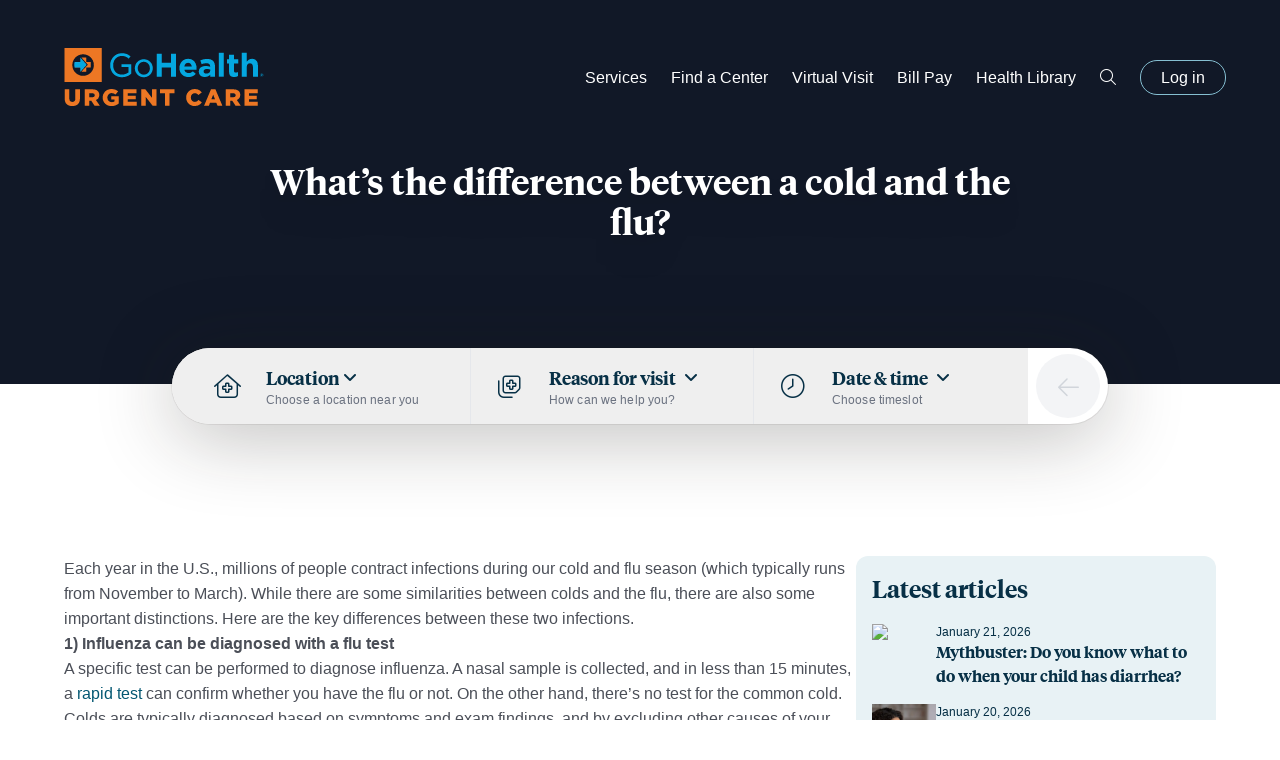

--- FILE ---
content_type: application/javascript; charset=utf-8
request_url: https://www.gohealthuc.com/_next/static/chunks/webpack-a0641e0e2b384516.js
body_size: 2812
content:
!function(){"use strict";var e,t,n,a,r,c,f,d,o,u,i,s,b={},l={};function h(e){var t=l[e];if(void 0!==t)return t.exports;var n=l[e]={id:e,loaded:!1,exports:{}},a=!0;try{b[e].call(n.exports,n,n.exports,h),a=!1}finally{a&&delete l[e]}return n.loaded=!0,n.exports}h.m=b,e=[],h.O=function(t,n,a,r){if(n){r=r||0;for(var c=e.length;c>0&&e[c-1][2]>r;c--)e[c]=e[c-1];e[c]=[n,a,r];return}for(var f=1/0,c=0;c<e.length;c++){for(var n=e[c][0],a=e[c][1],r=e[c][2],d=!0,o=0;o<n.length;o++)f>=r&&Object.keys(h.O).every(function(e){return h.O[e](n[o])})?n.splice(o--,1):(d=!1,r<f&&(f=r));if(d){e.splice(c--,1);var u=a();void 0!==u&&(t=u)}}return t},h.n=function(e){var t=e&&e.__esModule?function(){return e.default}:function(){return e};return h.d(t,{a:t}),t},n=Object.getPrototypeOf?function(e){return Object.getPrototypeOf(e)}:function(e){return e.__proto__},h.t=function(e,a){if(1&a&&(e=this(e)),8&a||"object"==typeof e&&e&&(4&a&&e.__esModule||16&a&&"function"==typeof e.then))return e;var r=Object.create(null);h.r(r);var c={};t=t||[null,n({}),n([]),n(n)];for(var f=2&a&&e;"object"==typeof f&&!~t.indexOf(f);f=n(f))Object.getOwnPropertyNames(f).forEach(function(t){c[t]=function(){return e[t]}});return c.default=function(){return e},h.d(r,c),r},h.d=function(e,t){for(var n in t)h.o(t,n)&&!h.o(e,n)&&Object.defineProperty(e,n,{enumerable:!0,get:t[n]})},h.f={},h.e=function(e){return Promise.all(Object.keys(h.f).reduce(function(t,n){return h.f[n](e,t),t},[]))},h.u=function(e){return 2158===e?"static/chunks/2158-dffaa8038c6b1705.js":3885===e?"static/chunks/342ed4da-5465cb449c077ba0.js":4669===e?"static/chunks/984551f7-d697b616a883d878.js":8934===e?"static/chunks/e893f787-e96a133011b9e8e1.js":4304===e?"static/chunks/4304-59b64e47dd9321a0.js":6704===e?"static/chunks/6704-b5f0abbd9df2477c.js":3445===e?"static/chunks/3445-137b44047b7bda7a.js":6234===e?"static/chunks/6234-7d5c35aeb5d6242f.js":3955===e?"static/chunks/3955-8a2460c76406e5cf.js":7643===e?"static/chunks/7643-dc2a247445c59af9.js":6752===e?"static/chunks/6752-f1a9c43ebbdabfbe.js":3508===e?"static/chunks/3508-5692ea45fd7436c2.js":1974===e?"static/chunks/1974-7e12aca6197c5e44.js":7955===e?"static/chunks/7955-0ce5c5630766c937.js":2639===e?"static/chunks/2639-60f7245368ede4fa.js":8913===e?"static/chunks/8913-efe8b8f2f7acad67.js":8598===e?"static/chunks/8598-4dffc642058b02b9.js":829===e?"static/chunks/829-b41ed501c010d85e.js":6010===e?"static/chunks/6010-cf32a6e5c215879c.js":"static/chunks/"+e+"."+({20:"2d1cc54b2e45ff96",241:"5693015aaf70a10f",300:"d14ac0b02271efe0",1015:"6e3bb3d4593deb2b",1262:"466c153a4ce87d26",1391:"cc552b3657e67b71",1442:"c4f1310a3d0e7342",1792:"eacdae31c7553844",1817:"beb2685ca5be513f",2047:"0d979d8b691c1a9d",2119:"bd63f7fb8e5f3bee",2133:"919af01aa20f34ff",2216:"3bfcfd7988874ce8",2739:"d97fccf79e287a01",2755:"ae822cd1d75c8acc",2887:"b29523524ecf4f5c",2967:"55371d8c895b0fe0",3002:"f5c2da94a8b4d9b8",3019:"d2542f01b4da2e7c",3355:"f0a35a8282211149",3441:"454c0bccbd28a980",3536:"5a146678661a8247",3655:"aa43e30f5947f472",3663:"2e220f0ae9a9dbd1",4169:"adf4c1141a1ed971",4215:"30ce531741e74f26",4354:"c717c7a7bd122d94",4592:"953d73318f07dd56",4740:"fa3af83673616f25",4860:"8970df6444c4be31",4994:"468a9bbb2c37b1b9",5017:"f36057aa1a5d1458",5077:"5ebe7619bca16ac5",5157:"1a2e2d109191597a",5212:"6a71754ced7103bf",5856:"74b47aa9d44ab915",5872:"a57cf7b90e489482",6139:"a13d597ac1df4f1e",6185:"624f9fad886b2ee0",6227:"c8577144b328af1b",6259:"12c12c543a724efd",6488:"77cc297b556d9409",6590:"911154164be4146a",6943:"364afef61c751c7a",7309:"95cee7f2404cfc64",7406:"8e130c298ea7058a",7499:"4ffca07f7ac414aa",7898:"87cbde5c1c1c3e7f",8061:"8cbec62ac2e25947",8467:"d170f1b154bbb85a",8851:"830dbf3b645800c8",8904:"7b684d462bf7bd75",9027:"f0af47a15a59f5ea",9115:"ac82dc7df8e58bd9",9649:"3eb0a389c08a76ed",9878:"70ea7bf830f4ed53"})[e]+".js"},h.miniCssF=function(e){return"static/css/5dfb6e00dd2ef4b2.css"},h.g=function(){if("object"==typeof globalThis)return globalThis;try{return this||Function("return this")()}catch(e){if("object"==typeof window)return window}}(),h.o=function(e,t){return Object.prototype.hasOwnProperty.call(e,t)},a={},r="_N_E:",h.l=function(e,t,n,c){if(a[e]){a[e].push(t);return}if(void 0!==n)for(var f,d,o=document.getElementsByTagName("script"),u=0;u<o.length;u++){var i=o[u];if(i.getAttribute("src")==e||i.getAttribute("data-webpack")==r+n){f=i;break}}f||(d=!0,(f=document.createElement("script")).charset="utf-8",f.timeout=120,h.nc&&f.setAttribute("nonce",h.nc),f.setAttribute("data-webpack",r+n),f.src=h.tu(e)),a[e]=[t];var s=function(t,n){f.onerror=f.onload=null,clearTimeout(b);var r=a[e];if(delete a[e],f.parentNode&&f.parentNode.removeChild(f),r&&r.forEach(function(e){return e(n)}),t)return t(n)},b=setTimeout(s.bind(null,void 0,{type:"timeout",target:f}),12e4);f.onerror=s.bind(null,f.onerror),f.onload=s.bind(null,f.onload),d&&document.head.appendChild(f)},h.r=function(e){"undefined"!=typeof Symbol&&Symbol.toStringTag&&Object.defineProperty(e,Symbol.toStringTag,{value:"Module"}),Object.defineProperty(e,"__esModule",{value:!0})},h.nmd=function(e){return e.paths=[],e.children||(e.children=[]),e},h.tt=function(){return void 0===c&&(c={createScriptURL:function(e){return e}},"undefined"!=typeof trustedTypes&&trustedTypes.createPolicy&&(c=trustedTypes.createPolicy("nextjs#bundler",c))),c},h.tu=function(e){return h.tt().createScriptURL(e)},h.p="/_next/",f=function(e,t,n,a){var r=document.createElement("link");return r.rel="stylesheet",r.type="text/css",r.onerror=r.onload=function(c){if(r.onerror=r.onload=null,"load"===c.type)n();else{var f=c&&("load"===c.type?"missing":c.type),d=c&&c.target&&c.target.href||t,o=Error("Loading CSS chunk "+e+" failed.\n("+d+")");o.code="CSS_CHUNK_LOAD_FAILED",o.type=f,o.request=d,r.parentNode.removeChild(r),a(o)}},r.href=t,document.head.appendChild(r),r},d=function(e,t){for(var n=document.getElementsByTagName("link"),a=0;a<n.length;a++){var r=n[a],c=r.getAttribute("data-href")||r.getAttribute("href");if("stylesheet"===r.rel&&(c===e||c===t))return r}for(var f=document.getElementsByTagName("style"),a=0;a<f.length;a++){var r=f[a],c=r.getAttribute("data-href");if(c===e||c===t)return r}},o={2272:0},h.f.miniCss=function(e,t){o[e]?t.push(o[e]):0!==o[e]&&({2158:1})[e]&&t.push(o[e]=new Promise(function(t,n){var a=h.miniCssF(e),r=h.p+a;if(d(a,r))return t();f(e,r,t,n)}).then(function(){o[e]=0},function(t){throw delete o[e],t}))},u={2272:0,2158:0},h.f.j=function(e,t){var n=h.o(u,e)?u[e]:void 0;if(0!==n){if(n)t.push(n[2]);else if(/^2(158|272)$/.test(e))u[e]=0;else{var a=new Promise(function(t,a){n=u[e]=[t,a]});t.push(n[2]=a);var r=h.p+h.u(e),c=Error();h.l(r,function(t){if(h.o(u,e)&&(0!==(n=u[e])&&(u[e]=void 0),n)){var a=t&&("load"===t.type?"missing":t.type),r=t&&t.target&&t.target.src;c.message="Loading chunk "+e+" failed.\n("+a+": "+r+")",c.name="ChunkLoadError",c.type=a,c.request=r,n[1](c)}},"chunk-"+e,e)}}},h.O.j=function(e){return 0===u[e]},i=function(e,t){var n,a,r=t[0],c=t[1],f=t[2],d=0;if(r.some(function(e){return 0!==u[e]})){for(n in c)h.o(c,n)&&(h.m[n]=c[n]);if(f)var o=f(h)}for(e&&e(t);d<r.length;d++)a=r[d],h.o(u,a)&&u[a]&&u[a][0](),u[a]=0;return h.O(o)},(s=self.webpackChunk_N_E=self.webpackChunk_N_E||[]).forEach(i.bind(null,0)),s.push=i.bind(null,s.push.bind(s))}();
;(function(){if(typeof document==="undefined"||!/(?:^|;\s)__vercel_toolbar=1(?:;|$)/.test(document.cookie))return;var s=document.createElement('script');s.src='https://vercel.live/_next-live/feedback/feedback.js';s.setAttribute("data-explicit-opt-in","true");s.setAttribute("data-cookie-opt-in","true");s.setAttribute("data-deployment-id","dpl_BKpp7nhaEgBjMR1m6Kx93YoQK9j6");((document.head||document.documentElement).appendChild(s))})();

--- FILE ---
content_type: application/javascript; charset=utf-8
request_url: https://www.gohealthuc.com/_next/static/chunks/1080-be160f793a152370.js
body_size: 2457
content:
"use strict";(self.webpackChunk_N_E=self.webpackChunk_N_E||[]).push([[1080],{72693:function(e,r,t){t.d(r,{lN:function(){return s}});var n=t(2784),u=t(60669),a=t(25646),i=t(76367),c=t(76635),l=t.n(c);let o=async function(){let e=arguments.length>0&&void 0!==arguments[0]?arguments[0]:1,r=arguments.length>1&&void 0!==arguments[1]?arguments[1]:null,t=arguments.length>2&&void 0!==arguments[2]?arguments[2]:null,n=arguments.length>3&&void 0!==arguments[3]?arguments[3]:null,u=arguments.length>4&&void 0!==arguments[4]&&arguments[4],c=arguments.length>5&&void 0!==arguments[5]?arguments[5]:12,o=u?"news_article":"article",s=[];return s.push(a.h.at("document.type",o)),l().isEmpty(t)||s.push(a.h.fulltext("document",t)),l().isEmpty(n)||(s.push(a.h.has("my.article.category")),s.push(a.h.at("my.article.category",n))),await i.L.get({filters:s,pageSize:c,page:e,orderings:[{field:"my.".concat(o,".date"),direction:"desc"}],...r?{after:r}:{}}).then(e=>{let r=(null==e?void 0:e.page)&&(null==e?void 0:e.total_pages)&&(null==e?void 0:e.page)<(null==e?void 0:e.total_pages)?e.page+1:null;return{results:(null==e?void 0:e.results)?e.results:[],nextPage:r,searchQuery:""}}).catch(e=>console.log(e))||[]},s=function(e){var r;let t=arguments.length>1&&void 0!==arguments[1]&&arguments[1],a=arguments.length>2&&void 0!==arguments[2]&&arguments[2],[i,c]=(0,n.useState)(e),[l,s]=(0,n.useState)(""),p=(0,u.Z)(e=>s(e),400),[g,f]=(0,n.useState)(""),[d,m]=(0,n.useState)(!0),h=Array.isArray(null==i?void 0:i.results)&&i.results.length>0?null===(r=i.results[0])||void 0===r?void 0:r.id:null;return(0,n.useEffect)(()=>{let e=!0,r=l!==(null==i?void 0:i.searchQuery)||g!==(null==i?void 0:i.category);return(r||t&&(null==i?void 0:i.nextPage))&&(async()=>{let t=e?await o(r?1:null==i?void 0:i.nextPage,r?null:h,l||null,null!=g?g:"",a):null;if(e){let e=Array.isArray(null==t?void 0:t.results)?t.results:[];c({results:[...!r&&Array.isArray(null==i?void 0:i.results)?i.results:[],...e],nextPage:null==t?void 0:t.nextPage,searchQuery:r?l:null==i?void 0:i.searchQuery,category:r?g:null==i?void 0:i.category}),m(!1)}m(!1)})(),()=>{e=!1}},[i,h,l,a,g,t]),{articles:i,searchQuery:l,setSearchQuery:p,setCategory:f,isLoading:d}}},58813:function(e,r,t){t.d(r,{C9:function(){return g},Nw:function(){return a},_3:function(){return f},ht:function(){return i},pW:function(){return o},tq:function(){return p},xz:function(){return s}}),t(2784);var n=t(14304),u=t.n(n);let a=e=>"string"==typeof e?u().sanitize(e,{ADD_TAGS:["iframe"],ADD_ATTR:["allow","allowfullscreen","frameborder","scrolling","target"]}):"{Error 01} Type: ".concat(typeof e),i=e=>{let r={};for(let t in e)null!=e[t]&&"string"==typeof e[t]?r[t]=a(e[t]):r[t]=e[t];return r},c=e=>{let r=[];return Array.isArray(e)&&e.forEach(e=>{Array.isArray(e)?r.push(c(e)):"object"==typeof e?r.push(l(e)):"string"==typeof e?r.push(a(e)):r.push("{Error 02} Type: ".concat(typeof e))}),r},l=e=>{let r={};return"object"==typeof e&&Object.keys(e).forEach(t=>{"object"==typeof e[t]?r[t]=l(e[t]):Array.isArray(e[t])?r[t]=c(e[t]):"string"==typeof e[t]?r[t]=a(e[t]):r[t]="{Error 02} Type: ".concat(typeof e[t])}),r},o=(e,r)=>e-Math.floor(e/r)*r,s=e=>e.replace(/#.*\n/g,"").replace(/[\s|,]*\n+[\s|,]*/g," ").replace(/:\s/g,":").replace(/,\s/g,",").replace(/\)\s\{/g,"){").replace(/\}\s/g,"}").replace(/\{\s/g,"{").replace(/\s\}/g,"}").replace(/\s\{/g,"{").replace(/\)\s/g,")").replace(/\(\s/g,"(").replace(/\s\)/g,")").replace(/\s\(/g,"(").replace(/=\s/g,"=").replace(/\s=/g,"=").replace(/@\s/g,"@").replace(/\s@/g,"@").replace(/\s\$/g,"$").replace(/\s\./g,".").trim(),p=()=>{if(navigator||window){let e=navigator.userAgent||navigator.vendor;return/(android|bb\d+|meego).+mobile|avantgo|bada\/|blackberry|blazer|compal|elaine|fennec|hiptop|iemobile|ip(hone|od)|iris|kindle|lge |maemo|midp|mmp|mobile.+firefox|netfront|opera m(ob|in)i|palm( os)?|phone|p(ixi|re)\/|plucker|pocket|psp|series(4|6)0|symbian|treo|up\.(browser|link)|vodafone|wap|windows ce|xda|xiino|android|ipad|playbook|silk/i.test(e)||/1207|6310|6590|3gso|4thp|50[1-6]i|770s|802s|a wa|abac|ac(er|oo|s\-)|ai(ko|rn)|al(av|ca|co)|amoi|an(ex|ny|yw)|aptu|ar(ch|go)|as(te|us)|attw|au(di|\-m|r |s )|avan|be(ck|ll|nq)|bi(lb|rd)|bl(ac|az)|br(e|v)w|bumb|bw\-(n|u)|c55\/|capi|ccwa|cdm\-|cell|chtm|cldc|cmd\-|co(mp|nd)|craw|da(it|ll|ng)|dbte|dc\-s|devi|dica|dmob|do(c|p)o|ds(12|\-d)|el(49|ai)|em(l2|ul)|er(ic|k0)|esl8|ez([4-7]0|os|wa|ze)|fetc|fly(\-|_)|g1 u|g560|gene|gf\-5|g\-mo|go(\.w|od)|gr(ad|un)|haie|hcit|hd\-(m|p|t)|hei\-|hi(pt|ta)|hp( i|ip)|hs\-c|ht(c(\-| |_|a|g|p|s|t)|tp)|hu(aw|tc)|i\-(20|go|ma)|i230|iac( |\-|\/)|ibro|idea|ig01|ikom|im1k|inno|ipaq|iris|ja(t|v)a|jbro|jemu|jigs|kddi|keji|kgt( |\/)|klon|kpt |kwc\-|kyo(c|k)|le(no|xi)|lg( g|\/(k|l|u)|50|54|\-[a-w])|libw|lynx|m1\-w|m3ga|m50\/|ma(te|ui|xo)|mc(01|21|ca)|m\-cr|me(rc|ri)|mi(o8|oa|ts)|mmef|mo(01|02|bi|de|do|t(\-| |o|v)|zz)|mt(50|p1|v )|mwbp|mywa|n10[0-2]|n20[2-3]|n30(0|2)|n50(0|2|5)|n7(0(0|1)|10)|ne((c|m)\-|on|tf|wf|wg|wt)|nok(6|i)|nzph|o2im|op(ti|wv)|oran|owg1|p800|pan(a|d|t)|pdxg|pg(13|\-([1-8]|c))|phil|pire|pl(ay|uc)|pn\-2|po(ck|rt|se)|prox|psio|pt\-g|qa\-a|qc(07|12|21|32|60|\-[2-7]|i\-)|qtek|r380|r600|raks|rim9|ro(ve|zo)|s55\/|sa(ge|ma|mm|ms|ny|va)|sc(01|h\-|oo|p\-)|sdk\/|se(c(\-|0|1)|47|mc|nd|ri)|sgh\-|shar|sie(\-|m)|sk\-0|sl(45|id)|sm(al|ar|b3|it|t5)|so(ft|ny)|sp(01|h\-|v\-|v )|sy(01|mb)|t2(18|50)|t6(00|10|18)|ta(gt|lk)|tcl\-|tdg\-|tel(i|m)|tim\-|t\-mo|to(pl|sh)|ts(70|m\-|m3|m5)|tx\-9|up(\.b|g1|si)|utst|v400|v750|veri|vi(rg|te)|vk(40|5[0-3]|\-v)|vm40|voda|vulc|vx(52|53|60|61|70|80|81|83|85|98)|w3c(\-| )|webc|whit|wi(g |nc|nw)|wmlb|wonu|x700|yas\-|your|zeto|zte\-/i.test(e.substr(0,4))}},g=e=>e.replace(/(\(?)([5]{3})([\)-]?)(\s?)([5]{3})(-?)([5]{4})/,""),f=e=>e?new Date(24==e.length?"".concat(e.substring(0,22),":").concat(e.substring(22,24)):e):null},76367:function(e,r,t){t.d(r,{L:function(){return c},f:function(){return a}});var n=t(26919),u=t(93445);let a="https://".concat("gohealth",".cdn.prismic.io/api/v2"),i=(0,n.j)("gohealth"),c=(0,u.eI)(i)},60669:function(e,r,t){t.d(r,{Z:function(){return u}});var n=t(2784);function u(e,r,t){var u=this,a=(0,n.useRef)(null),i=(0,n.useRef)(0),c=(0,n.useRef)(null),l=(0,n.useRef)([]),o=(0,n.useRef)(),s=(0,n.useRef)(),p=(0,n.useRef)(e),g=(0,n.useRef)(!0);p.current=e;var f=!r&&0!==r&&"undefined"!=typeof window;if("function"!=typeof e)throw TypeError("Expected a function");r=+r||0;var d=!!(t=t||{}).leading,m=!("trailing"in t)||!!t.trailing,h="maxWait"in t,v=h?Math.max(+t.maxWait||0,r):null;return(0,n.useEffect)(function(){return g.current=!0,function(){g.current=!1}},[]),(0,n.useMemo)(function(){var e=function(e){var r=l.current,t=o.current;return l.current=o.current=null,i.current=e,s.current=p.current.apply(t,r)},t=function(e,r){f&&cancelAnimationFrame(c.current),c.current=f?requestAnimationFrame(e):setTimeout(e,r)},n=function(e){if(!g.current)return!1;var t=e-a.current,n=e-i.current;return!a.current||t>=r||t<0||h&&n>=v},y=function(r){return(c.current=null,m&&l.current)?e(r):(l.current=o.current=null,s.current)},w=function(){var e=Date.now();if(n(e))return y(e);if(g.current){var u=e-a.current,c=e-i.current,l=r-u;t(w,h?Math.min(l,v-c):l)}},b=function(){for(var p=[],f=0;f<arguments.length;f++)p[f]=arguments[f];var m=Date.now(),v=n(m);if(l.current=p,o.current=u,a.current=m,v){if(!c.current&&g.current)return i.current=a.current,t(w,r),d?e(a.current):s.current;if(h)return t(w,r),e(a.current)}return c.current||t(w,r),s.current};return b.cancel=function(){c.current&&(f?cancelAnimationFrame(c.current):clearTimeout(c.current)),i.current=0,l.current=a.current=o.current=c.current=null},b.isPending=function(){return!!c.current},b.flush=function(){return c.current?y(Date.now()):s.current},b},[d,h,r,v,m,f])}}}]);

--- FILE ---
content_type: application/javascript; charset=utf-8
request_url: https://www.gohealthuc.com/_next/static/chunks/3445-137b44047b7bda7a.js
body_size: 3394
content:
"use strict";(self.webpackChunk_N_E=self.webpackChunk_N_E||[]).push([[3445],{93445:function(e,t,s){s.d(t,{eI:function(){return j}});let a=e=>Array.isArray(e)?e:[e],i=(e={},t)=>({...e,filters:[...e.filters||[],...a(t)]}),r=e=>"function"==typeof e?e:()=>e;var n,o,l=s(25646);let h=e=>l.h.at("document.tags",a(e));var u=s(41183);let c=(e,t)=>{let s=e.find(e=>t(e));if(!s)throw new u.b("Ref could not be found.",void 0,void 0);return s},f=e=>c(e,e=>e.isMasterRef),d=(e,t)=>c(e,e=>e.id===t),g=(e,t)=>c(e,e=>e.label===t),y=e=>e.replace(/%3B/g,";"),p=e=>{let t;for(let s of e.split("; ")){let e=s.split("=");if("io.prismic.preview"===y(e[0]).replace(/%3D/g,"=")){t=y(e.slice(1).join("="));break}}return t},w=e=>e.replace(/(\n| )*( |{|})(\n| )*/gm,(e,t,s)=>s),m=e=>l.h.any("document.tags",a(e)),R=e=>l.h.at("document.type",e);class b extends u.b{}class v extends u.b{}class k extends u.b{}var S=s(96755);let T={accessToken:"access_token"},A=e=>"string"==typeof e?e:"desc"===e.direction?`${e.field} desc`:e.field,P=(e,t)=>{let{filters:s,predicates:i,...r}=t,n=new URL("documents/search",`${e}/`);if(s)for(let e of a(s))n.searchParams.append("q",`[${e}]`);if(i)for(let e of a(i))n.searchParams.append("q",`[${e}]`);for(let e in r){let t=T[e]||e,s=r[e];if("orderings"===t){let e=r[t];if(null!=e){let t=a(e).map(e=>A(e)).join(",");s=`[${t}]`}}else"routes"===t&&"object"==typeof r[t]&&(s=JSON.stringify(a(r[t])));null!=s&&n.searchParams.set(t,a(s).join(","))}return n.toString()};var D=s(26919);let B=e=>{try{return new URL(e),!0}catch{return!1}};var q=Object.defineProperty,F=(e,t,s)=>t in e?q(e,t,{enumerable:!0,configurable:!0,writable:!0,value:s}):e[t]=s,L=(e,t,s)=>(F(e,"symbol"!=typeof t?t+"":t,s),s);(n=o||(o={})).Master="Master",n.ReleaseID="ReleaseID",n.ReleaseLabel="ReleaseLabel",n.Manual="Manual";let j=(e,t)=>new I(e,t);class I{constructor(e,t={}){if(L(this,"endpoint"),L(this,"accessToken"),L(this,"routes"),L(this,"brokenRoute"),L(this,"fetchFn"),L(this,"fetchOptions"),L(this,"defaultParams"),L(this,"refState",{mode:o.Master,autoPreviewsEnabled:!0}),L(this,"cachedRepository"),L(this,"cachedRepositoryExpiration",0),L(this,"fetchJobs",{}),B(e)?this.endpoint=e:this.endpoint=(0,D.j)(e),this.accessToken=t.accessToken,this.routes=t.routes,this.brokenRoute=t.brokenRoute,this.fetchOptions=t.fetchOptions,this.defaultParams=t.defaultParams,t.ref&&this.queryContentFromRef(t.ref),"function"==typeof t.fetch)this.fetchFn=t.fetch;else if("function"==typeof globalThis.fetch)this.fetchFn=globalThis.fetch;else throw new u.b("A valid fetch implementation was not provided. In environments where fetch is not available (including Node.js), a fetch implementation must be provided via a polyfill or the `fetch` option.",void 0,void 0);this.fetchFn===globalThis.fetch&&(this.fetchFn=this.fetchFn.bind(globalThis)),this.graphQLFetch=this.graphQLFetch.bind(this)}enableAutoPreviews(){this.refState.autoPreviewsEnabled=!0}enableAutoPreviewsFromReq(e){this.refState.httpRequest=e,this.refState.autoPreviewsEnabled=!0}disableAutoPreviews(){this.refState.autoPreviewsEnabled=!1}async get(e){let t=await this.buildQueryURL(e);return await this.fetch(t,e)}async getFirst(e){var t;let s={...e};e&&e.page||(null==e?void 0:e.pageSize)||(s.pageSize=(null==(t=this.defaultParams)?void 0:t.pageSize)??1);let a=await this.buildQueryURL(s),i=(await this.fetch(a,e)).results[0];if(i)return i;throw new v("No documents were returned",a,void 0)}async dangerouslyGetAll(e={}){var t;let s;let{limit:a=1/0,...i}=e,r={...i,pageSize:Math.min(a,i.pageSize||(null==(t=this.defaultParams)?void 0:t.pageSize)||100)},n=[];for(;(!s||s.next_page)&&n.length<a;){let e=s?s.page+1:void 0;s=await this.get({...r,page:e}),n.push(...s.results),s.next_page&&await new Promise(e=>setTimeout(e,500))}return n.slice(0,a)}async getByID(e,t){return await this.getFirst(i(t,l.h.at("document.id",e)))}async getByIDs(e,t){return await this.get(i(t,l.h.in("document.id",e)))}async getAllByIDs(e,t){return await this.dangerouslyGetAll(i(t,l.h.in("document.id",e)))}async getByUID(e,t,s){return await this.getFirst(i(s,[R(e),l.h.at(`my.${e}.uid`,t)]))}async getByUIDs(e,t,s){return await this.get(i(s,[R(e),l.h.in(`my.${e}.uid`,t)]))}async getAllByUIDs(e,t,s){return await this.dangerouslyGetAll(i(s,[R(e),l.h.in(`my.${e}.uid`,t)]))}async getSingle(e,t){return await this.getFirst(i(t,R(e)))}async getByType(e,t){return await this.get(i(t,R(e)))}async getAllByType(e,t){return await this.dangerouslyGetAll(i(t,R(e)))}async getByTag(e,t){return await this.get(i(t,m(e)))}async getAllByTag(e,t){return await this.dangerouslyGetAll(i(t,m(e)))}async getByEveryTag(e,t){return await this.get(i(t,h(e)))}async getAllByEveryTag(e,t){return await this.dangerouslyGetAll(i(t,h(e)))}async getBySomeTags(e,t){return await this.get(i(t,m(e)))}async getAllBySomeTags(e,t){return await this.dangerouslyGetAll(i(t,m(e)))}async getRepository(e){let t=new URL(this.endpoint);return this.accessToken&&t.searchParams.set("access_token",this.accessToken),await this.fetch(t.toString(),e)}async getRefs(e){return(await this.getRepository(e)).refs}async getRefByID(e,t){return d(await this.getRefs(t),e)}async getRefByLabel(e,t){return g(await this.getRefs(t),e)}async getMasterRef(e){return f(await this.getRefs(e))}async getReleases(e){return(await this.getRefs(e)).filter(e=>!e.isMasterRef)}async getReleaseByID(e,t){return d(await this.getReleases(t),e)}async getReleaseByLabel(e,t){return g(await this.getReleases(t),e)}async getTags(e){try{let t=await this.getCachedRepositoryForm("tags",e),s=new URL(t.action);return this.accessToken&&s.searchParams.set("access_token",this.accessToken),await this.fetch(s.toString(),e)}catch{return(await this.getRepository(e)).tags}}async buildQueryURL({signal:e,fetchOptions:t,...s}={}){let a=s.ref||await this.getResolvedRefString({signal:e,fetchOptions:t}),i=s.integrationFieldsRef||(await this.getCachedRepository({signal:e,fetchOptions:t})).integrationFieldsRef||void 0;return P(this.endpoint,{...this.defaultParams,...s,ref:a,integrationFieldsRef:i,routes:s.routes||this.routes,brokenRoute:s.brokenRoute||this.brokenRoute,accessToken:s.accessToken||this.accessToken})}async resolvePreviewURL(e){var t,s;let a=e.documentID,i=e.previewToken;if(void 0!==globalThis.location){let e=new URLSearchParams(globalThis.location.search);a=a||e.get("documentId"),i=i||e.get("token")}else if(this.refState.httpRequest){if("query"in this.refState.httpRequest)a=a||(null==(t=this.refState.httpRequest.query)?void 0:t.documentId),i=i||(null==(s=this.refState.httpRequest.query)?void 0:s.token);else if("url"in this.refState.httpRequest&&this.refState.httpRequest.url){let e=new URL(this.refState.httpRequest.url,"missing-host://").searchParams;a=a||e.get("documentId"),i=i||e.get("token")}}if(null!=a&&null!=i){let t=await this.getByID(a,{ref:i,lang:"*",signal:e.signal,fetchOptions:e.fetchOptions}),s=(0,S.s)(t,{linkResolver:e.linkResolver});if("string"==typeof s)return s}return e.defaultURL}queryLatestContent(){this.refState.mode=o.Master}queryContentFromReleaseByID(e){this.refState={...this.refState,mode:o.ReleaseID,releaseID:e}}queryContentFromReleaseByLabel(e){this.refState={...this.refState,mode:o.ReleaseLabel,releaseLabel:e}}queryContentFromRef(e){this.refState={...this.refState,mode:o.Manual,ref:e}}async graphQLFetch(e,t){let s=await this.getCachedRepository(),a=await this.getResolvedRefString(),i={"Prismic-ref":a,Authorization:this.accessToken?`Token ${this.accessToken}`:"",...t?t.headers:{}};s.integrationFieldsRef&&(i["Prismic-integration-field-ref"]=s.integrationFieldsRef);let r={};for(let e in i)i[e]&&(r[e.toLowerCase()]=i[e]);let n=new URL(e);n.searchParams.set("ref",a);let o=n.searchParams.get("query");return o&&n.searchParams.set("query",w(o)),await this.fetchFn(n.toString(),{...t,headers:r})}async getCachedRepository(e){return(!this.cachedRepository||Date.now()>=this.cachedRepositoryExpiration)&&(this.cachedRepositoryExpiration=Date.now()+5e3,this.cachedRepository=await this.getRepository(e)),this.cachedRepository}async getCachedRepositoryForm(e,t){let s=(await this.getCachedRepository(t)).forms[e];if(!s)throw new u.b(`Form with name "${e}" could not be found`,void 0,void 0);return s}async getResolvedRefString(e){var t,s;if(this.refState.autoPreviewsEnabled){let e,a;if((null==(t=this.refState.httpRequest)?void 0:t.headers)?"get"in this.refState.httpRequest.headers&&"function"==typeof this.refState.httpRequest.headers.get?a=this.refState.httpRequest.headers.get("cookie"):"cookie"in this.refState.httpRequest.headers&&(a=this.refState.httpRequest.headers.cookie):(null==(s=globalThis.document)?void 0:s.cookie)&&(a=globalThis.document.cookie),a&&(e=p(a)),e)return e}let a=await this.getCachedRepository(e),i=this.refState.mode;if(i===o.ReleaseID)return d(a.refs,this.refState.releaseID).ref;if(i===o.ReleaseLabel)return g(a.refs,this.refState.releaseLabel).ref;if(i===o.Manual){let e=await r(this.refState.ref)();if("string"==typeof e)return e}return f(a.refs).ref}async fetch(e,t={}){var s,a,i,r;let n;let o={...this.fetchOptions,...t.fetchOptions,headers:{...null==(s=this.fetchOptions)?void 0:s.headers,...null==(a=t.fetchOptions)?void 0:a.headers},signal:(null==(i=t.fetchOptions)?void 0:i.signal)||t.signal||(null==(r=this.fetchOptions)?void 0:r.signal)};this.fetchJobs[e]&&this.fetchJobs[e].has(o.signal)?n=this.fetchJobs[e].get(o.signal):(this.fetchJobs[e]=this.fetchJobs[e]||new Map,n=this.fetchFn(e,o).then(async e=>{let t;try{t=await e.json()}catch{}return{status:e.status,headers:e.headers,json:t}}).finally(()=>{this.fetchJobs[e].delete(o.signal),0===this.fetchJobs[e].size&&delete this.fetchJobs[e]}),this.fetchJobs[e].set(o.signal,n));let l=await n;if(404!==l.status&&null==l.json)throw new u.b(void 0,e,l.json);switch(l.status){case 200:return l.json;case 400:throw new k(l.json.message,e,l.json);case 401:case 403:throw new b("error"in l.json?l.json.error:l.json.message,e,l.json);case 404:throw new v(`Prismic repository not found. Check that "${this.endpoint}" is pointing to the correct repository.`,e,void 0);case 429:{let s=Number(l.headers.get("retry-after")),a=Number.isNaN(s)?1e3:s;return await new Promise((s,i)=>{setTimeout(async()=>{try{s(await this.fetch(e,t))}catch(e){i(e)}},a)})}}throw new u.b(void 0,e,l.json)}}},41183:function(e,t,s){s.d(t,{b:function(){return n}});var a=Object.defineProperty,i=(e,t,s)=>t in e?a(e,t,{enumerable:!0,configurable:!0,writable:!0,value:s}):e[t]=s,r=(e,t,s)=>(i(e,"symbol"!=typeof t?t+"":t,s),s);class n extends Error{constructor(e="An invalid API response was returned",t,s){super(e),r(this,"url"),r(this,"response"),this.url=t,this.response=s}}},25646:function(e,t,s){s.d(t,{h:function(){return n}});let a=e=>Array.isArray(e)?`[${e.map(a).join(", ")}]`:"string"==typeof e?`"${e}"`:e instanceof Date?`${e.getTime()}`:`${e}`,i=e=>(t,...s)=>{let i=s.map(a).join(", "),r=t&&s.length?", ":"";return`[${e}(${t}${r}${i})]`},r=e=>{let t=i(e);return e=>t(e)},n={at:i("at"),not:i("not"),any:i("any"),in:i("in"),fulltext:i("fulltext"),has:r("has"),missing:r("missing"),similar:(e=>{let t=i(e);return(...e)=>t("",...e)})("similar"),geopointNear:i("geopoint.near"),numberLessThan:i("number.lt"),numberGreaterThan:i("number.gt"),numberInRange:i("number.inRange"),dateAfter:i("date.after"),dateBefore:i("date.before"),dateBetween:i("date.between"),dateDayOfMonth:i("date.day-of-month"),dateDayOfMonthAfter:i("date.day-of-month-after"),dateDayOfMonthBefore:i("date.day-of-month-before"),dateDayOfWeek:i("date.day-of-week"),dateDayOfWeekAfter:i("date.day-of-week-after"),dateDayOfWeekBefore:i("date.day-of-week-before"),dateMonth:i("date.month"),dateMonthAfter:i("date.month-after"),dateMonthBefore:i("date.month-before"),dateYear:i("date.year"),dateHour:i("date.hour"),dateHourAfter:i("date.hour-after"),dateHourBefore:i("date.hour-before")}},26919:function(e,t,s){s.d(t,{j:function(){return r}});var a=s(41183);let i=e=>/^[a-zA-Z0-9][-a-zA-Z0-9]{2,}[a-zA-Z0-9]$/.test(e),r=e=>{if(i(e))return`https://${e}.cdn.prismic.io/api/v2`;throw new a.b(`An invalid Prismic repository name was given: ${e}`,void 0,void 0)}},96755:function(e,t,s){s.d(t,{s:function(){return r}});var a=s(59882);let i=e=>{var t;return{link_type:a.U.Document,id:e.id,uid:e.uid||void 0,type:e.type,tags:e.tags,lang:e.lang,url:null==e.url?void 0:e.url,slug:null==(t=e.slugs)?void 0:t[0],...e.data&&Object.keys(e.data).length>0?{data:e.data}:{}}},r=(e,...t)=>{let s;if(!e)return null;let r="link_type"in e?e:i(e),[n]=t;switch(s="function"==typeof n||null==n?{linkResolver:n}:{...n},r.link_type){case a.U.Media:case a.U.Web:return"url"in r?r.url:null;case a.U.Document:if("id"in r&&s.linkResolver){let e=s.linkResolver(r);if(null!=e)return e}if("url"in r&&r.url)return r.url;return null;case a.U.Any:default:return null}}},59882:function(e,t,s){s.d(t,{U:function(){return a}});let a={Any:"Any",Document:"Document",Media:"Media",Web:"Web"}}}]);

--- FILE ---
content_type: application/javascript; charset=utf-8
request_url: https://www.gohealthuc.com/_next/static/chunks/3508-5692ea45fd7436c2.js
body_size: 10244
content:
"use strict";(self.webpackChunk_N_E=self.webpackChunk_N_E||[]).push([[3508],{70907:function(e,n,t){t.d(n,{Wi:function(){return v},RC:function(){return _},be:function(){return C},wQ:function(){return x},$n:function(){return S},G4:function(){return A},lH:function(){return I},Fu:function(){return b},ts:function(){return w},yo:function(){return y},u4:function(){return m},zY:function(){return g},An:function(){return a.An},FZ:function(){return h},bn:function(){return r}});var i=t(2784),o=t(82190),l=t(76826);function r(){var e;let n=arguments.length>0&&void 0!==arguments[0]?arguments[0]:void 0,[t,r]=(0,i.useState)([]),[u,s]=(0,i.useState)([]),{origin:d,setOrigin:c}=(0,l.ST)(),[_,p]=(0,i.useState)(!1),f=null!==(e=null==n?void 0:n.shouldFetch)&&void 0!==e?e:!!d,{userCoordinates:y,isLoading:w}=(0,o.Dj)({skip:f});(0,i.useEffect)(()=>{let e=!0,n=async()=>{p(!0);let n=await m(v,null,[]);e&&(r(n),p(!1))};return e&&n(),()=>{e=!1}},[]);let k=(0,i.useCallback)(async()=>{!_&&t&&s(h((0,a.An)(t).map(e=>(null==e?void 0:e.show_address)!==!1?{...e,distance:g(d.coordinates,e.coordinates)}:{...e,distance:9999})))},[_,d,t]),b=(0,i.useCallback)(async()=>{t&&s((0,a.An)(t))},[t]);return(0,i.useEffect)(()=>{w||_||!y||d||c({coordinates:y})},[_,w,d,c,y]),(0,i.useEffect)(()=>{d?k():b()},[d,k,b]),{loading:_||w||void 0===u,centers:u,origin:d,setOrigin:c}}var a=t(11469),u=t(25420),s=t(20265),d=t(58813),c=t(36234);let v=function(){let e=arguments.length>0&&void 0!==arguments[0]?arguments[0]:null;return"query {\n		".concat("allCenters",'(first: 100, after: "').concat(e,'") {\n			totalCount\n			pageInfo {\n				hasPreviousPage\n				hasNextPage\n				startCursor\n				endCursor\n			}\n			edges {\n				node {\n					_meta{\n						id,\n						uid\n					}\n					title\n					title_prefix\n\n					regions{\n						region {\n							... on Region{\n								_linkType\n								name\n								data_warehouse_region_id\n								_meta {\n									uid\n									id\n								}\n							}\n						}\n					}\n					state {\n						... on State{\n							_linkType\n							state_name\n							_meta {\n								uid\n								id\n							}\n						}\n					}\n\n					google_place_id\n					_linkType\n					clockwise\n					cmd_queue\n					cmd_ga_client_id_custom_field_id\n					cmd_custom_existing_patient_field_id\n\n					vv_center\n					coming_soon\n					open_date\n					reason_illness\n					show_in_maps\n					hide_on_global_pages\n					family_booking\n					pediatric_center\n					covid19_test_center\n					show_address\n\n					slot_window_override\n\n					jv_partner {\n						...on Jv_partner {\n							_meta {\n								uid\n							}\n							jv_name\n							center_logo\n							looking_for_virtual_body_text\n							vv_acknowledgement_body\n							vv_display_existing_patient\n							vv_state_acknowledgement_body\n							display_sms_form_legal_message\n							sms_form_legal_message\n							select_goreg_version\n						}\n					}\n					center_type_group {\n						center_type {\n							... on Center_type {\n								title\n							}\n						}\n					}\n\n					employer\n					reason_code\n\n					center_age_minimum\n					center_age_minimum_units\n					center_age_maximum\n					center_age_maximum_units\n\n					vv_states_override {\n						state_name\n					}\n\n					virtual_location_options {\n						market {\n							... on Market {\n								_meta {\n									uid\n								}\n								name\n								states {\n									state_name\n\n                state_reference{\n                  ... on State{\n                    state_name\n                  }\n                }\n								}\n							}\n						}\n					}\n\n					save_my_spot_form_notices {\n						notice_title\n						notice_body\n					}\n\n					accepts_virtual_visits\n					coming_soon\n					cmd_custom_field_id\n\n					virtual_kiosk_center\n					cmd_virtual_kiosk_center_id\n					cmd_virtual_kiosk_center_value\n					cmd_referral_code_field_id\n				}\n			}\n		}\n	}\n')},_=function(){let e=arguments.length>0&&void 0!==arguments[0]?arguments[0]:null;return(0,d.xz)('{\n  allCenters(first: 100, after: "'.concat(e,'") {\n		totalCount\n		pageInfo {\n			hasPreviousPage\n			hasNextPage\n			startCursor\n			endCursor\n		}\n    edges {\n      node {\n        _meta {\n          uid\n					type\n					tags\n        }\n\n        title\n				title_prefix\n\n				regions{\n					region {\n						... on Region{\n							_linkType\n							name\n							data_warehouse_region_id\n							_meta {\n								uid\n								id\n							}\n						}\n					}\n				}\n				state {\n					... on State{\n						_linkType\n						state_name\n						_meta {\n							uid\n							id\n						}\n					}\n				}\n\n        google_place_id\n				open_date\n\n        clockwise\n\n				cmd_queue\n\n				virtual_kiosk_center\n				cmd_virtual_kiosk_center_id\n				cmd_virtual_kiosk_center_value\n\n        pediatric_center\n        show_in_maps\n        covid19_test_center\n				vv_center\n				accepts_virtual_visits\n				coming_soon\n\n        center_type_group {\n          center_type {\n            ... on Center_type {\n              title\n            }\n          }\n        }\n\n        jv_partner {\n          ... on Jv_partner {\n						_meta {\n							uid\n						}\n            jv_name\n            logo\n            logo_white\n          }\n        }\n\n        photos {\n          center_photo\n        }\n\n				alerts {\n					alert_type\n          icon\n          alert_title\n          alert_body\n          button_label\n					button_link {\n            ... on _ExternalLink {\n              url\n              target\n            }\n          }\n				}\n\n				review_blurbs {\n					quote\n				}\n\n				vv_states_override {\n					state_name\n				}\n\n\n        save_my_spot_form_notices {\n          notice_title\n          notice_body\n        }\n\n        virtual_location_options {\n          market {\n            ... on Market {\n              name\n            }\n          }\n        }\n      }\n    }\n  }\n}\n'))},m=async function(e){var n,t,i,o;let l=arguments.length>1&&void 0!==arguments[1]?arguments[1]:null,r=arguments.length>2?arguments[2]:void 0,a=await (0,s.Io)(e(l)),u=[...r,...a.allCenters.edges];return(null==a?void 0:null===(t=a.allCenters)||void 0===t?void 0:null===(n=t.pageInfo)||void 0===n?void 0:n.hasNextPage)&&(null==a?void 0:null===(o=a.allCenters)||void 0===o?void 0:null===(i=o.pageInfo)||void 0===i?void 0:i.endCursor)?await m(e,a.allCenters.pageInfo.endCursor,u):u},p=async function(e,n){var t,i,o,l;let r=arguments.length>2&&void 0!==arguments[2]?arguments[2]:null,a=arguments.length>3?arguments[3]:void 0,u=await fetchAPI(e(r,n)),s=[...a,...u.allCenters.edges];return(null==u?void 0:null===(i=u.allCenters)||void 0===i?void 0:null===(t=i.pageInfo)||void 0===t?void 0:t.hasNextPage)&&(null==u?void 0:null===(l=u.allCenters)||void 0===l?void 0:null===(o=l.pageInfo)||void 0===o?void 0:o.endCursor)?await p(e,n,u.allCenters.pageInfo.endCursor,s):s},f=e=>Math.PI/180*e,g=(e,n)=>{if(!e)return null;{let t=f((null==n?void 0:n.latitude)-(null==e?void 0:e.latitude)),i=f((null==n?void 0:n.longitude)-(null==e?void 0:e.longitude)),o=Math.sin(t/2)*Math.sin(t/2)+Math.sin(i/2)*Math.sin(i/2)*Math.cos(f(null==e?void 0:e.latitude))*Math.cos(f(null==n?void 0:n.latitude)),l=parseFloat((2*Math.atan2(Math.sqrt(o),Math.sqrt(1-o))*6371/1.609).toFixed(2));return l<9?Number((Math.round(10*l)/10).toFixed(1).toString().replace(/.0/,"")):Math.round(l)}},h=e=>{let n="distance";return e.sort((e,t)=>e[n]<t[n]?-1:e[n]>t[n]?1:0)};async function y(e){let n=await fetch("/api/cw/reasons/".concat(e.id)).then(e=>e.json());if(null==n?void 0:n.length){let t=n.filter(n=>{var t;return n.appointment_queue_id===(null==e?void 0:null===(t=e.cmdQueue)||void 0===t?void 0:t.id)});return(0,u.U9)(t,e)}}async function w(e,n,t,i){let o=new URLSearchParams;o.append("reason",n.trim());let l=await fetch("/api/cw/available-times/".concat(e,"?").concat(o.toString()),{signal:i}).then(e=>e.json()).catch(e=>e);if(l){let e=(0,a.tz)(null==l?void 0:l.days);return(0,u.Y6)(e,t)}}let k=(e,n)=>{let{latitude:t,longitude:i}=e||{},{latitude:o,longitude:l}=n||{},r=f(o-t),a=f(l-i),u=Math.sin(r/2)*Math.sin(r/2)+Math.sin(a/2)*Math.sin(a/2)*Math.cos(f(t))*Math.cos(f(o));return 2*Math.atan2(Math.sqrt(u),Math.sqrt(1-u))*6371},b=function(e){let n=arguments.length>1&&void 0!==arguments[1]?arguments[1]:[];if(Array.isArray(n=null==n?void 0:n.filter(e=>(null==e?void 0:e.coordinates)&&"object"==typeof e.coordinates&&Object.keys(e.coordinates).length>0&&(null==e?void 0:e.uid)))&&n.every(e=>!!(null==e?void 0:e.coordinates)&&!!(null==e?void 0:e.uid))){let t=n[0],i=k(null==t?void 0:t.coordinates,e);return n.forEach(n=>{(null==n?void 0:n.coordinates)&&k(n.coordinates,e)<i&&(i=k(n.coordinates,e),t=n)}),t}throw Error("`coordinatesArr` is malformed")};function I(e,n){return void 0===e||!1===e||void 0===n?null!=e&&e:!(1>Math.round(c.ou.fromFormat(n,"yyyy-MM-dd").startOf("day").diff(c.ou.now().startOf("day")).as("days")))}function C(e){var n,t;return null==e?void 0:null===(t=e.jv_partner)||void 0===t?void 0:null===(n=t._meta)||void 0===n?void 0:n.uid}function S(e){var n,t;return null==e?void 0:null===(t=e.state)||void 0===t?void 0:null===(n=t._meta)||void 0===n?void 0:n.uid}function x(e){if(Array.isArray(null==e?void 0:e.regions)){let n=[];return null==e||e.regions.forEach(e=>{var t,i;n.push(null==e?void 0:null===(i=e.region)||void 0===i?void 0:null===(t=i._meta)||void 0===t?void 0:t.uid)}),n}return[]}function A(e,n){return!(e.length<1)&&!(n.length<1)&&e.some(e=>n.includes(e))}let j=async function(e,n){var t,i,o,l;let r=arguments.length>2&&void 0!==arguments[2]?arguments[2]:null,a=arguments.length>3&&void 0!==arguments[3]?arguments[3]:[],u=await fetchAPI(e(r,n)),s=[...a,...u.allCenters.edges];return(null==u?void 0:null===(i=u.allCenters)||void 0===i?void 0:null===(t=i.pageInfo)||void 0===t?void 0:t.hasNextPage)&&(null==u?void 0:null===(l=u.allCenters)||void 0===l?void 0:null===(o=l.pageInfo)||void 0===o?void 0:o.endCursor)?await j(e,n,u.allCenters.pageInfo.endCursor,s):s}},11469:function(e,n,t){t.d(n,{An:function(){return r},Ig:function(){return a},tz:function(){return u}});var i=t(16357),o=t(86152),l=t.n(o);let r=function(e){let n=arguments.length>1&&void 0!==arguments[1]?arguments[1]:null;return null==e?void 0:e.map(e=>a("js-api"==n?e.data:e.node))},a=e=>{var n,t,i,o,r,a,u,s,d,c,v,_,m,p,f,g,h,y,w,k,b,I,C,S,x,A,j,E,M,D;let T=function(e){if(null==e?void 0:e.center_type_group){let n=[];return null==e||e.center_type_group.forEach((e,t)=>{var i;(null==e?void 0:null===(i=e.center_type)||void 0===i?void 0:i.title)&&n.push(e.center_type.title)}),n}return[]}(e),q=(null==e?void 0:e.vv_center)?function(e){if(!(null==e?void 0:e.vv_center))return[];let n=[];return l()(null==e?void 0:e.vv_states_override)&&(null==e?void 0:e.vv_states_override.length)>0&&(null==e||e.vv_states_override.forEach((e,t)=>{null!=e.state_name&&n.push(e.state_name)}),n.length>0)||(null==e?void 0:e.virtual_location_options)&&(null==e||e.virtual_location_options.forEach((e,t)=>{var i;l()(null===(i=e.market)||void 0===i?void 0:i.states)&&e.market.states.forEach((e,t)=>{var i;n.push(null==e?void 0:null===(i=e.state_reference)||void 0===i?void 0:i.state_name)})})),n}(e):[],F=null==e?void 0:null===(t=e.cmd_queue)||void 0===t?void 0:null===(n=t.queue)||void 0===n?void 0:n.todays_business_hours;return{prismicId:null==e?void 0:null===(i=e._meta)||void 0===i?void 0:i.id,uid:null==e?void 0:null===(o=e._meta)||void 0===o?void 0:o.uid,id:null==e?void 0:null===(r=e.clockwise)||void 0===r?void 0:r.id,title:null==e?void 0:null===(u=e.title)||void 0===u?void 0:null===(a=u[0])||void 0===a?void 0:a.text,title_prefix:null==e?void 0:e.title_prefix,name:null==e?void 0:null===(s=e.clockwise)||void 0===s?void 0:s.name,regions:null==e?void 0:e.regions,state:null==e?void 0:e.state,googlePlaceId:null==e?void 0:e.google_place_id,fullAddress:null==e?void 0:null===(d=e.clockwise)||void 0===d?void 0:d.full_address,phoneNumber:null==e?void 0:null===(c=e.clockwise)||void 0===c?void 0:c.phone_number,groupId:null==e?void 0:null===(v=e.clockwise)||void 0===v?void 0:v.group_id,groupName:null==e?void 0:null===(_=e.clockwise)||void 0===_?void 0:_.group_name,starResponse:null==e?void 0:null===(m=e.clockwise)||void 0===m?void 0:m.star_response,starScore:null==e?void 0:null===(p=e.clockwise)||void 0===p?void 0:p.star_score,timeZone:null==e?void 0:null===(f=e.clockwise)||void 0===f?void 0:f.time_zone,todaysBusinessHours:F&&(null==F?void 0:F.open_time.toLowerCase())!="closed"?(null==F?void 0:F.open_time)+" - "+(null==F?void 0:F.close_time):"Closed",cmdQueue:null==e?void 0:null===(g=e.cmd_queue)||void 0===g?void 0:g.queue,cmd_ga_client_id_custom_field_id:null==e?void 0:e.cmd_ga_client_id_custom_field_id,cmd_custom_existing_patient_field_id:null==e?void 0:e.cmd_custom_existing_patient_field_id,employer:null==e?void 0:e.employer,reason_code:null==e?void 0:e.reason_code,comingSoon:null==e?void 0:e.coming_soon,open_date:null==e?void 0:e.open_date,virtualKioskMessage:null==e?void 0:e.virtual_kiosk_message,showReasonIllness:null==e?void 0:e.reason_illness,showInMaps:null==e?void 0:e.show_in_maps,allowFamilyBooking:null==e?void 0:e.family_booking,pediatric:null==e?void 0:e.pediatric_center,covid19:null==e?void 0:e.covid19_test_center,show_address:null===(E=null==e?void 0:e.show_address)||void 0===E||E,jv_partner:null==e?void 0:e.jv_partner,jvLogo:{url:(null==e?void 0:null===(y=e.jv_partner)||void 0===y?void 0:null===(h=y.center_logo)||void 0===h?void 0:h.url)||null,alt:(null==e?void 0:null===(b=e.jv_partner)||void 0===b?void 0:null===(k=b.jv_name)||void 0===k?void 0:null===(w=k[0])||void 0===w?void 0:w.text)||"GoHealth"},slotWindowOverride:null==e?void 0:e.slot_window_override,virtualVisit:(null==e?void 0:e.vv_center)?{states:(null==q?void 0:q.length)>0?q:[],customFieldId:null==e?void 0:e.cmd_custom_field_id,vv_acknowledgement_body:null==e?void 0:null===(I=e.jv_partner)||void 0===I?void 0:I.vv_acknowledgement_body,vv_display_existing_patient:null==e?void 0:null===(C=e.jv_partner)||void 0===C?void 0:C.vv_display_existing_patient,vv_state_acknowledgement_body:null==e?void 0:null===(S=e.jv_partner)||void 0===S?void 0:S.vv_state_acknowledgement_body,select_goreg_version:null==e?void 0:null===(x=e.jv_partner)||void 0===x?void 0:x.select_goreg_version}:null,acceptsVirtualVisits:null==e?void 0:e.accepts_virtual_visits,virtualVisitCenter:null==e?void 0:e.vv_center,ageLimits:{min:{value:null==e?void 0:e.center_age_minimum,unit:null==e?void 0:e.center_age_minimum_units},max:{value:null==e?void 0:e.center_age_maximum,unit:null==e?void 0:e.center_age_maximum_units}},coordinates:{latitude:null==e?void 0:null===(A=e.clockwise)||void 0===A?void 0:A.latitude,longitude:null==e?void 0:null===(j=e.clockwise)||void 0===j?void 0:j.longitude},centerTypes:T,smsNotice:null==e?void 0:e.save_my_spot_form_notices,virtual_kiosk_center:null!==(M=null==e?void 0:e.virtual_kiosk_center)&&void 0!==M&&M,cmd_virtual_kiosk_center_id:null==e?void 0:e.cmd_virtual_kiosk_center_id,cmd_virtual_kiosk_center_value:null==e?void 0:e.cmd_virtual_kiosk_center_value,service_lines:null==e?void 0:e.service_lines,save_my_spot_center_message:null==e?void 0:e.save_my_spot_center_message,cmd_referral_code_field_id:null==e?void 0:e.cmd_referral_code_field_id,sendUserToGoreg:null==e?void 0:e.sendUserToGoreg,hide_on_global_pages:null!==(D=null==e?void 0:e.hide_on_global_pages)&&void 0!==D&&D}},u=e=>{let n={};return(null==e?void 0:e.length)&&e.forEach(e=>{e.times.forEach(e=>{let t=s(e),{month:o,fullYear:l}=t.fragments,r=(0,i.W6)(t.iso,"2-digit"),a="".concat(l,"-").concat(o,"-").concat(r);n[a]?n[a]=[...n[a],t]:n[a]=[t]})}),n},s=e=>{let n=(0,i.YZ)(e.time),{year:t,month:o,day:l,hour:r,minute:a,period:u}=n;return{appointmentQueueId:e.appointment_queue_id,iso:e.time,formatted:{time:"".concat(r,":").concat(a," ").concat(u),dayMonthAndTime:"".concat(o,"/").concat(l," at ").concat(r,":").concat(a).concat(u),fullDate:"".concat(o,"/").concat(l,"/").concat(t," at ").concat(r,":").concat(a).concat(u)},fragments:n}}},20265:function(e,n,t){t.d(n,{Io:function(){return r}});var i=t(76367);let o="https://".concat("gohealth",".cdn.prismic.io/graphql");async function l(){let e=await fetch("".concat(i.f)),n=await e.json();if(n.errors)throw console.error(n.errors),Error("Failed to fetch API");return{masterRef:(n.refs.find(e=>"master"===e.id)||null).ref||null,integrationFieldsRef:n.integrationFieldsRef}}async function r(e){let{previewData:n,variables:t}=arguments.length>1&&void 0!==arguments[1]?arguments[1]:{},{masterRef:i,integrationFieldsRef:r}=await l(),a=await fetch("".concat(o,"?query=").concat(encodeURIComponent(e)).concat(t?"&variables=".concat(JSON.stringify(t)):""),{headers:{"Prismic-Ref":(null==n?void 0:n.ref)||i,"Prismic-integration-field-ref":r,"Content-Type":"application/json"}});if(200!==a.status)throw console.log(await a.text()),Error("Failed to fetch API");let u=await a.json();if(u.errors)throw console.error(u.errors),Error("Failed to fetch API");return u.data}},63508:function(e,n,t){t.d(n,{b:function(){return _},K:function(){return m}});var i=t(52322),o=t(2784),l=t(5632),r=t(96890),a=t(70907),u=t(25420),s=t(21805),d=t(76635),c=t.n(d);let v=function(){var e;let n=arguments.length>0&&void 0!==arguments[0]?arguments[0]:"";return{sessionId:null!==(e=n.split(".")[2])&&void 0!==e?e:""}},_=(0,o.createContext)(void 0),m=e=>{let{children:n}=e,[t,d]=(0,o.useState)(!1),[m,p]=(0,o.useState)(void 0),[f,g]=(0,o.useState)(),[h,y]=(0,o.useState)(),[w,k]=(0,o.useState)(),[b,I]=(0,o.useState)(),[C,S]=(0,o.useState)(),[x,A]=(0,o.useState)(!1),[j,E]=(0,o.useState)(),[M,D]=(0,o.useState)(),{currentUser:T}=(0,r.Z)(),[q,F]=(0,o.useState)(null),O=(0,l.useRouter)(),P=(0,o.useContext)(_),L=(0,o.useMemo)(()=>!!(f&&h&&w),[f,w,h]),N=!!C,V=async e=>{let{center:n,reason:t,date:i,patient:o}=e,l={hospital_id:n.id,first_name:o.firstName,last_name:o.lastName,apt_time:i.iso,phone_number:o.phone,email:o.email,dob:o.dob,reason_id:t.id,reason_description:t.description,reason_display_name:t.display_name,type:"online",can_send_alert_sms:o.smsReminder,can_send_sms_survey:o.smsReminder,is_staff_added:!1,...(0,u.Yw)({center:n,patient:o})};if((null==n?void 0:n.id)==811||(null==n?void 0:n.id)==1606){var r,a;let e=null!==(r=s.Z.get("_ga_70YL87KVFD"))&&void 0!==r?r:"",n=null!==(a=s.Z.get("_ga"))&&void 0!==a?a:"";if(c().isEmpty(e)||c().isEmpty(n))console.error("Missing GA4 Cookie and _ga Cookie");else{let{sessionId:t}=v(e),i=n.replace(/GA[0-9]\.[0-9]\./g,"");l.google_analytics_client_id=i,l.google_analytics_session_id=t}}let d=await fetch("/api/cw/appointments/create",{method:"POST",body:JSON.stringify(l)}).then(e=>e),_=await d.json();return(null==_?void 0:_.error)||(l.dob=(0,u.Vt)({patient:o}),S({...l,center:n,response:_})),d.status},R=(0,o.useCallback)(async e=>{let{center:n,reason:t,date:i,patient:o}=e,l={user_id:M?T.id:null,hospital_id:n.id,first_name:o.firstName,last_name:o.lastName,apt_time:i.iso,phone_number:o.phone,email:o.email,dob:o.dob,reason_id:t.id,reason_description:t.description,type:"online",is_staff_added:!1,is_new_patient:!1,for_self:!!M,can_send_alert_sms:o.smsReminder,...(0,u.Yw)({center:n,patient:o})},r=await fetch("/api/appointments/create-gh",{method:"POST",headers:{"Content-Type":"application/json"},body:JSON.stringify(l)}),a=await r.json();return(null==a?void 0:a.success)&&(null===M&&(l.dob=(0,u.Vt)({patient:o})),S({...l,center:n,response:a})),a},[M,null==T?void 0:T.id]),Z=async e=>{let n=await (0,a.yo)(e);n=(0,u.Jg)(n,e),g({...e,reasons:n})},U=e=>{y(e),k(null),d("date")},z=(0,o.useCallback)(function(e){let n=!(arguments.length>1)||void 0===arguments[1]||arguments[1];e?(g(e),(null==f?void 0:f.id)!==(null==e?void 0:e.id)&&(y(null),k(null)),n&&d("reasons"),J(e),Z(e)):g(null)},[]),Y=(0,o.useCallback)(e=>d(t===e?null:e),[t]),J=e=>{(null==e?void 0:e.virtualVisit)||(null==e?void 0:e.covid19)?I(!1):I(!0)},W=(0,o.useCallback)(()=>{f?d(h?"date":"reasons"):d("centers")},[f,h]),G=(0,o.useCallback)(function(){let e=arguments.length>0&&void 0!==arguments[0]&&arguments[0];(e||f&&h&&w)&&localStorage.setItem("saveMySpot",JSON.stringify({authenticatedPatient:M,center:f,reason:h,date:w,reservation:C}))},[M,f,w,h,C]),Q=e=>{let{center:n,reason:t,date:i,authenticatedPatient:o,reservation:l}=JSON.parse(e);n&&g(n),(null==n?void 0:n.virtualVisit)!==void 0&&A(!!n.virtualVisit),t&&y(t),i&&k(i),void 0!==o&&D(o),l&&S(l)},K=(0,o.useCallback)(()=>{localStorage.removeItem("saveMySpot")},[]),H=()=>{let e=localStorage.getItem("saveMySpot");e&&("/save-my-spot"!==O.pathname?K():Q(e))};(0,o.useEffect)(()=>{"undefined"!=typeof localStorage&&H()},[]),(0,o.useEffect)(()=>{C&&G()},[C,G]),(0,o.useEffect)(()=>{"/save-my-spot"===O.pathname&&f&&h&&J(f)},[f,h,O.pathname]);let $=(0,o.useMemo)(()=>({authenticatedPatient:M,setAuthenticatedPatient:D,center:f,setCenter:z,origin:m,setOrigin:p,reasons:null==f?void 0:f.reasons,reason:h,setReason:U,open:t,setOpen:d,openNext:W,date:w,setDate:k,toggleDropdown:Y,isCalendarView:b,setCalendarView:I,saveSpot:V,saveSpotForAuthenticatedUsers:R,isWidgetComplete:L,isSubmitted:N,reservation:C,setReservation:S,virtualVisit:x,setVirtualVisit:A,market:j,setMarket:E,clockwiseGroupId:q,setClockwiseGroupId:F,storeSession:G,clearStoredSession:K}),[M,f,q,w,L,b,j,t,W,m,h,C,R,z,G,N,Y,x,K]);return P?(0,i.jsx)(i.Fragment,{children:n}):(0,i.jsx)(_.Provider,{value:$,children:n})}},25420:function(e,n,t){t.d(n,{Y6:function(){return a},Jg:function(){return d},U9:function(){return c},Yw:function(){return f},Vt:function(){return g},yO:function(){return l},oH:function(){return r},a$:function(){return o}});var i=t(16357);let o=e=>{let n=/[2-9][0-9][0-9][-][2-9][0-9][0-9][-][0-9][0-9][0-9][0-9]/.test(e);return(null==e?void 0:e.length)!==12?"Full phone is required":!!n||"Invalid phone number"},l=(e,n)=>{var t,o,l,r;let a=!!(null==n?void 0:null===(t=n.min)||void 0===t?void 0:t.value)&&!!(null==n?void 0:null===(o=n.min)||void 0===o?void 0:o.unit),u=!!(null==n?void 0:null===(l=n.max)||void 0===l?void 0:l.value)&&!!(null==n?void 0:null===(r=n.max)||void 0===r?void 0:r.unit);if((null==e?void 0:e.length)!==10)return"Please enter your entire birth date";if(a){let t=n.min.value,o=n.min.unit;if((0,i.Ay)(e,o)<t)return"The patient minimum age is ".concat(t," ").concat(o)}if(u){let t=n.max.value,o=n.max.unit;if((0,i.Ay)(e,o)>t)return"The patient maximum age is ".concat(t," ").concat(o)}return!0},r={required:"Email address is required",pattern:{value:/^[^\s@]+@[^\s@]+\.[^\s@]{2,}$/,message:"Invalid email address"}},a=(e,n)=>(Object.entries(e).forEach((t,o)=>{let[l,r]=t,a=r;n.centerQueueId&&(a=a.filter(e=>e.appointmentQueueId===n.centerQueueId)),n.slotWindowOverride&&(a=a.filter(e=>(0,i.EO)(e.iso,"hours")<=n.slotWindowOverride)),e[l]=a}),e);var u=t(76635),s=t.n(u);let d=(e,n)=>{if(e){let t=[],i=[];e.forEach(e=>{e.description in i||(t.push(e),i[e.description]=e.description)}),e=c(t,n)}return s().isArray(e)&&(!n.showReasonIllness||n.covid19)&&(e=e.filter(e=>"Illness"!==e.display_name)),(null==n?void 0:n.virtualVisit)&&(e=e.filter(e=>"Injury"!==e.display_name)),s().isArray(e)&&e.sort((e,n)=>{var t=e.display_name,i=n.display_name;return t<i?-1:t>i?1:0}),e},c=(e,n)=>{var t;let i=[];if(null==n?void 0:null===(t=n.employer)||void 0===t?void 0:t.name)n.reason_code?e.forEach(e=>{let t=v(e,n,"DTE-".concat(n.reason_code,":"));t&&i.push(t)}):e.forEach(e=>{let t=v(e,n,"DTE:");t&&i.push(t)});else{if(!n.reason_code)return e.filter(e=>{let n=RegExp("VV:\\s?");return e.display_name=e.description.replace(n,""),!e.description.match(/([A-Z09]{3}|[A-Z09]{3}-[A-Z09]{3}):/g)});e.forEach(e=>{let t=v(e,n,"".concat(n.reason_code,":"));t&&i.push(t)})}return i};function v(e,n,t){e.display_name=e.description;let i=RegExp(t+"\\s?");return e.description.includes(t)?(e.display_name=e.description.replace(i,""),!1===n.showReasonIllness&&e.description.includes("Illness"))?null:e:null}var _=t(21805),m=t(45455),p=t.n(m);let f=e=>{var n,t,i,o,l;let{center:r,patient:a}=e,u={custom_fields:{}},s=null!==(n=_.Z.get("_ga"))&&void 0!==n?n:"",d=null!==(t=_.Z.get("_freshpaintDeviceId"))&&void 0!==t?t:"",c=new Date;if((null==r?void 0:r.virtualVisitCenter)&&((null==r?void 0:null===(i=r.virtualVisit)||void 0===i?void 0:i.customFieldId)&&(u.custom_fields[null==r?void 0:null===(o=r.virtualVisit)||void 0===o?void 0:o.customFieldId]=null==a?void 0:a.location),(null==r?void 0:r.cmd_custom_existing_patient_field_id)&&(u.custom_fields[r.cmd_custom_existing_patient_field_id]=!0)),!p()(s)){let e=s.replace(/GA[0-9]\.[0-9]\./g,"");u.custom_fields[null==r?void 0:r.cmd_ga_client_id_custom_field_id]=e}return(null==r?void 0:r.virtual_kiosk_center)&&(u.custom_fields[null==r?void 0:r.cmd_virtual_kiosk_center_id]=null==r?void 0:r.cmd_virtual_kiosk_center_value),(null==r?void 0:r.cmd_referral_code_field_id)&&(null==a?void 0:a.landing_page_referral_options_select)&&(u.custom_fields[null==r?void 0:r.cmd_referral_code_field_id]=null!==(l=null==a?void 0:a.landing_page_referral_options_select)&&void 0!==l?l:"empty?"),p()(d)||(u.date_appointment_booked=c.toISOString(),u.freshpaint_device_id=d),u},g=e=>{let{patient:n}=e,t=n.dob.split("/");return"".concat(t[2],"-").concat(t[0],"-").concat(t[1])}},76826:function(e,n,t){t.d(n,{bP:function(){return i.b},KC:function(){return i.K},ST:function(){return l}});var i=t(63508),o=t(2784);let l=()=>(0,o.useContext)(i.b);t(86491),t(25420)},86491:function(e,n,t){t.d(n,{Y:function(){return l}});var i=t(52322),o=t(63508);function l(e){return n=>(0,i.jsx)(o.K,{children:(0,i.jsx)(e,{...n})})}},58813:function(e,n,t){t.d(n,{C9:function(){return v},Nw:function(){return l},_3:function(){return _},ht:function(){return r},pW:function(){return s},tq:function(){return c},xz:function(){return d}}),t(2784);var i=t(14304),o=t.n(i);let l=e=>"string"==typeof e?o().sanitize(e,{ADD_TAGS:["iframe"],ADD_ATTR:["allow","allowfullscreen","frameborder","scrolling","target"]}):"{Error 01} Type: ".concat(typeof e),r=e=>{let n={};for(let t in e)null!=e[t]&&"string"==typeof e[t]?n[t]=l(e[t]):n[t]=e[t];return n},a=e=>{let n=[];return Array.isArray(e)&&e.forEach(e=>{Array.isArray(e)?n.push(a(e)):"object"==typeof e?n.push(u(e)):"string"==typeof e?n.push(l(e)):n.push("{Error 02} Type: ".concat(typeof e))}),n},u=e=>{let n={};return"object"==typeof e&&Object.keys(e).forEach(t=>{"object"==typeof e[t]?n[t]=u(e[t]):Array.isArray(e[t])?n[t]=a(e[t]):"string"==typeof e[t]?n[t]=l(e[t]):n[t]="{Error 02} Type: ".concat(typeof e[t])}),n},s=(e,n)=>e-Math.floor(e/n)*n,d=e=>e.replace(/#.*\n/g,"").replace(/[\s|,]*\n+[\s|,]*/g," ").replace(/:\s/g,":").replace(/,\s/g,",").replace(/\)\s\{/g,"){").replace(/\}\s/g,"}").replace(/\{\s/g,"{").replace(/\s\}/g,"}").replace(/\s\{/g,"{").replace(/\)\s/g,")").replace(/\(\s/g,"(").replace(/\s\)/g,")").replace(/\s\(/g,"(").replace(/=\s/g,"=").replace(/\s=/g,"=").replace(/@\s/g,"@").replace(/\s@/g,"@").replace(/\s\$/g,"$").replace(/\s\./g,".").trim(),c=()=>{if(navigator||window){let e=navigator.userAgent||navigator.vendor;return/(android|bb\d+|meego).+mobile|avantgo|bada\/|blackberry|blazer|compal|elaine|fennec|hiptop|iemobile|ip(hone|od)|iris|kindle|lge |maemo|midp|mmp|mobile.+firefox|netfront|opera m(ob|in)i|palm( os)?|phone|p(ixi|re)\/|plucker|pocket|psp|series(4|6)0|symbian|treo|up\.(browser|link)|vodafone|wap|windows ce|xda|xiino|android|ipad|playbook|silk/i.test(e)||/1207|6310|6590|3gso|4thp|50[1-6]i|770s|802s|a wa|abac|ac(er|oo|s\-)|ai(ko|rn)|al(av|ca|co)|amoi|an(ex|ny|yw)|aptu|ar(ch|go)|as(te|us)|attw|au(di|\-m|r |s )|avan|be(ck|ll|nq)|bi(lb|rd)|bl(ac|az)|br(e|v)w|bumb|bw\-(n|u)|c55\/|capi|ccwa|cdm\-|cell|chtm|cldc|cmd\-|co(mp|nd)|craw|da(it|ll|ng)|dbte|dc\-s|devi|dica|dmob|do(c|p)o|ds(12|\-d)|el(49|ai)|em(l2|ul)|er(ic|k0)|esl8|ez([4-7]0|os|wa|ze)|fetc|fly(\-|_)|g1 u|g560|gene|gf\-5|g\-mo|go(\.w|od)|gr(ad|un)|haie|hcit|hd\-(m|p|t)|hei\-|hi(pt|ta)|hp( i|ip)|hs\-c|ht(c(\-| |_|a|g|p|s|t)|tp)|hu(aw|tc)|i\-(20|go|ma)|i230|iac( |\-|\/)|ibro|idea|ig01|ikom|im1k|inno|ipaq|iris|ja(t|v)a|jbro|jemu|jigs|kddi|keji|kgt( |\/)|klon|kpt |kwc\-|kyo(c|k)|le(no|xi)|lg( g|\/(k|l|u)|50|54|\-[a-w])|libw|lynx|m1\-w|m3ga|m50\/|ma(te|ui|xo)|mc(01|21|ca)|m\-cr|me(rc|ri)|mi(o8|oa|ts)|mmef|mo(01|02|bi|de|do|t(\-| |o|v)|zz)|mt(50|p1|v )|mwbp|mywa|n10[0-2]|n20[2-3]|n30(0|2)|n50(0|2|5)|n7(0(0|1)|10)|ne((c|m)\-|on|tf|wf|wg|wt)|nok(6|i)|nzph|o2im|op(ti|wv)|oran|owg1|p800|pan(a|d|t)|pdxg|pg(13|\-([1-8]|c))|phil|pire|pl(ay|uc)|pn\-2|po(ck|rt|se)|prox|psio|pt\-g|qa\-a|qc(07|12|21|32|60|\-[2-7]|i\-)|qtek|r380|r600|raks|rim9|ro(ve|zo)|s55\/|sa(ge|ma|mm|ms|ny|va)|sc(01|h\-|oo|p\-)|sdk\/|se(c(\-|0|1)|47|mc|nd|ri)|sgh\-|shar|sie(\-|m)|sk\-0|sl(45|id)|sm(al|ar|b3|it|t5)|so(ft|ny)|sp(01|h\-|v\-|v )|sy(01|mb)|t2(18|50)|t6(00|10|18)|ta(gt|lk)|tcl\-|tdg\-|tel(i|m)|tim\-|t\-mo|to(pl|sh)|ts(70|m\-|m3|m5)|tx\-9|up(\.b|g1|si)|utst|v400|v750|veri|vi(rg|te)|vk(40|5[0-3]|\-v)|vm40|voda|vulc|vx(52|53|60|61|70|80|81|83|85|98)|w3c(\-| )|webc|whit|wi(g |nc|nw)|wmlb|wonu|x700|yas\-|your|zeto|zte\-/i.test(e.substr(0,4))}},v=e=>e.replace(/(\(?)([5]{3})([\)-]?)(\s?)([5]{3})(-?)([5]{4})/,""),_=e=>e?new Date(24==e.length?"".concat(e.substring(0,22),":").concat(e.substring(22,24)):e):null},76367:function(e,n,t){t.d(n,{L:function(){return a},f:function(){return l}});var i=t(26919),o=t(93445);let l="https://".concat("gohealth",".cdn.prismic.io/api/v2"),r=(0,i.j)("gohealth"),a=(0,o.eI)(r)},98537:function(e,n,t){t.d(n,{Fw:function(){return u},Oc:function(){return r},W6:function(){return l},YZ:function(){return v}});var i=t(83149);let{DateTime:o}=t(18085),l=function(e){let n=arguments.length>1&&void 0!==arguments[1]?arguments[1]:"numeric";if((0,i.qb)(e)){let t=new Date(e),i=Intl.DateTimeFormat("en-US",{day:n}).format(t);return"numeric"===n?parseInt(i):i}},r=function(e){let n=arguments.length>1&&void 0!==arguments[1]?arguments[1]:"2-digit";if((0,i.qb)(e)){let t=new Date(e),i=Intl.DateTimeFormat("en-US",{month:n}).format(t);return"numeric"===n?parseInt(i):i}},a=e=>{if((0,i.qb)(e)){let n=new Date(e);return parseInt(Intl.DateTimeFormat("en-US",{year:"2-digit"}).format(n))}},u=e=>{if((0,i.qb)(e)){let n=new Date(e);return parseInt(Intl.DateTimeFormat("en-US",{year:"numeric"}).format(n))}},s=e=>{if((0,i.qb)(e))return parseInt(o.fromISO(e,{setZone:!0}).toFormat("hh"))},d=e=>{if((0,i.qb)(e)){let n=new Date(e),t=Intl.DateTimeFormat("en-US",{minute:"numeric"}).format(n);return 10>parseInt(t)?"0"+t:t}},c=e=>{if((0,i.qb)(e))return o.fromISO(e,{setZone:!0}).toLocaleString(o.TIME_SIMPLE).replace(/[^A-Za-z]+/g,"").trim().toLowerCase()},v=e=>({day:l(e),month:r(e,"numeric"),year:a(e),fullYear:u(e),hour:s(e),minute:d(e),period:c(e).toUpperCase()})},83149:function(e,n,t){t.d(n,{Ud:function(){return a},lk:function(){return r},qb:function(){return l}});var i=t(36234),o=t(98537);let l=e=>!0,r=e=>i.ou.fromISO(e,{setZone:!0}).toFormat("DDDD 'at' t"),a=e=>{let n={day:(0,o.W6)(e,"2-digit"),month:(0,o.Oc)(e,"numeric"),year:(0,o.Fw)(e)};return"".concat(n.year,"-").concat(n.month,"-").concat(n.day)}},16357:function(e,n,t){t.d(n,{Ay:function(){return l},W6:function(){return a.W6},YZ:function(){return a.YZ},Ud:function(){return i.Ud},EO:function(){return r},XB:function(){return u},lZ:function(){return d},Zy:function(){return _},cX:function(){return m}});var i=t(83149),o=t(36234);let l=(e,n)=>Math.abs(o.ou.fromFormat(e,"MM/dd/yyyy").diffNow(n)[n]),r=(e,n)=>Math.abs(o.ou.fromISO(e).diffNow(n)[n]);var a=t(98537);let u=(e,n)=>{let t=e.split(" - "),i="opening"===n?0:1;return(null==t?void 0:t[i])&&"0"==t[i].charAt(0)?t[i].substr(1):(null==t?void 0:t[i])?t[i]:""},s=e=>{let[n,t]=e.split(" "),[i,o]=n.split(":");return"12"===i&&(i="00"),t&&"pm"===t.toLowerCase()&&(i=(parseInt(i,10)+12).toString()),"".concat(i,":").concat(o)},d=(e,n)=>{let t="closed",i=new Date(new Date().getTime()+864e5).toLocaleString("en-US",{timeZone:e,weekday:"long"}),o=new Date().toLocaleString("en-US",{timeZone:e,weekday:"long"}),l=()=>new Intl.DateTimeFormat("en-US",{timeZone:e,hourCycle:"h23",hour:"2-digit",minute:"2-digit"}).format(new Date);for(let e=0;e<(Array.isArray(n)?n.length:0);e++){let r=n[e].day_of_week,a=s(n[e].open_time);if(r===o.toLocaleLowerCase()&&Date.parse("01/01/2020 ".concat(l()))<Date.parse("01/01/2020 ".concat(a))||r===i.toLocaleLowerCase()&&Date.parse("01/01/2020 ".concat(l()))>Date.parse("01/01/2020 ".concat(a))){t=n[e].open_time&&"0"===n[e].open_time.charAt(0)?n[e].open_time.substring(1):n[e].open_time;break}}return t};function c(e,n){if("midnight"===e.toLowerCase())return o.ou.fromJSDate(new Date(new Date().setHours(24,0,0,0)));let t=n?o.ou.fromFormat(s(e),"T").setZone(n,{keepLocalTime:!0}):o.ou.fromFormat(s(e),"T");return t.isValid||console.error("getDateTime invalid date",t.invalidReason,t.invalidExplanation,t.isValid),t}let v=(e,n)=>e.isValid&&n.isValid?o.Xp.before(o.ou.now(),0).isAfter(e)&&o.Xp.before(o.ou.now(),0).isBefore(n):null,_=(e,n)=>{if("Closed - Closed"===e)return!1;let t=u(e,"opening"),i=u(e,"closing"),o=c(t,n),l=c(i,n);return o.isValid&&l.isValid||console.error("error in getOpenStatus date parsing"),v(o,l)},m=(e,n)=>{let t=new Date().toLocaleString("en-US",{timeZone:n,weekday:"long"});if(Array.isArray(e)){for(let n=0;n<e.length;n++)if(e[n].day_of_week===t.toLocaleLowerCase())return"".concat(e[n].open_time," - ").concat(e[n].close_time)}return""}}}]);

--- FILE ---
content_type: application/javascript; charset=utf-8
request_url: https://www.gohealthuc.com/_next/static/chunks/3955-8a2460c76406e5cf.js
body_size: 6949
content:
"use strict";(self.webpackChunk_N_E=self.webpackChunk_N_E||[]).push([[3955],{63955:function(e,t,r){r.d(t,{Qr:function(){return E},cI:function(){return ep}});var i=r(2784),s=e=>"checkbox"===e.type,a=e=>e instanceof Date,l=e=>null==e;let n=e=>"object"==typeof e;var u=e=>!l(e)&&!Array.isArray(e)&&n(e)&&!a(e),o=e=>u(e)&&e.target?s(e.target)?e.target.checked:e.target.value:e,d=e=>e.substring(0,e.search(/\.\d+(\.|$)/))||e,f=(e,t)=>e.has(d(t)),c=e=>Array.isArray(e)?e.filter(Boolean):[],y=e=>void 0===e,m=(e,t,r)=>{if(!t||!u(e))return r;let i=c(t.split(/[,[\].]+?/)).reduce((e,t)=>l(e)?e:e[t],e);return y(i)||i===e?y(e[t])?r:e[t]:i};let h={BLUR:"blur",FOCUS_OUT:"focusout",CHANGE:"change"},g={onBlur:"onBlur",onChange:"onChange",onSubmit:"onSubmit",onTouched:"onTouched",all:"all"},v={max:"max",min:"min",maxLength:"maxLength",minLength:"minLength",pattern:"pattern",required:"required",validate:"validate"},p=i.createContext(null),b=()=>i.useContext(p);var _=(e,t,r,i=!0)=>{let s={};for(let a in e)Object.defineProperty(s,a,{get:()=>(t[a]!==g.all&&(t[a]=!i||g.all),r&&(r[a]=!0),e[a])});return s},V=e=>u(e)&&!Object.keys(e).length,A=(e,t,r)=>{let{name:i,...s}=e;return V(s)||Object.keys(s).length>=Object.keys(t).length||Object.keys(s).find(e=>t[e]===(!r||g.all))},F=e=>Array.isArray(e)?e:[e],w=(e,t,r)=>r&&t?e===t:!e||!t||e===t||F(e).some(e=>e&&(e.startsWith(t)||t.startsWith(e)));function S(e){let t=i.useRef(e);t.current=e,i.useEffect(()=>{let r=e=>{e&&e.unsubscribe()},i=!e.disabled&&t.current.subject.subscribe({next:t.current.callback});return()=>r(i)},[e.disabled])}var k=e=>"string"==typeof e,x=(e,t,r,i)=>{let s=Array.isArray(e);return k(e)?(i&&t.watch.add(e),m(r,e)):s?e.map(e=>(i&&t.watch.add(e),m(r,e))):(i&&(t.watchAll=!0),r)},D=e=>"function"==typeof e,C=e=>{for(let t in e)if(D(e[t]))return!0;return!1};let E=e=>e.render(function(e){let t=b(),{name:r,control:s=t.control,shouldUnregister:a}=e,l=f(s._names.array,r),n=function(e){let t=b(),{control:r=t.control,name:s,defaultValue:a,disabled:l,exact:n}=e||{},o=i.useRef(s);o.current=s;let d=i.useCallback(e=>{if(w(o.current,e.name,n)){let t=x(o.current,r._names,e.values||r._formValues);c(y(o.current)||u(t)&&!C(t)?{...t}:Array.isArray(t)?[...t]:y(t)?a:t)}},[r,n,a]);S({disabled:l,subject:r._subjects.watch,callback:d});let[f,c]=i.useState(y(a)?r._getWatch(s):a);return i.useEffect(()=>{r._removeUnmounted()}),f}({control:s,name:r,defaultValue:m(s._formValues,r,m(s._defaultValues,r,e.defaultValue)),exact:!0}),d=function(e){let t=b(),{control:r=t.control,disabled:s,name:a,exact:l}=e||{},[n,u]=i.useState(r._formState),o=i.useRef({isDirty:!1,dirtyFields:!1,touchedFields:!1,isValidating:!1,isValid:!1,errors:!1}),d=i.useRef(a),f=i.useRef(!0);return d.current=a,S({disabled:s,callback:i.useCallback(e=>f.current&&w(d.current,e.name,l)&&A(e,o.current)&&u({...r._formState,...e}),[r,l]),subject:r._subjects.state}),i.useEffect(()=>(f.current=!0,()=>{f.current=!1}),[]),_(n,r._proxyFormState,o.current,!1)}({control:s,name:r}),c=i.useRef(s.register(r,{...e.rules,value:n}));return i.useEffect(()=>{let e=(e,t)=>{let r=m(s._fields,e);r&&(r._f.mount=t)};return e(r,!0),()=>{let t=s._options.shouldUnregister||a;(l?t&&!s._stateFlags.action:t)?s.unregister(r):e(r,!1)}},[r,s,l,a]),{field:{name:r,value:n,onChange:i.useCallback(e=>{c.current.onChange({target:{value:o(e),name:r},type:h.CHANGE})},[r]),onBlur:i.useCallback(()=>{c.current.onBlur({target:{value:m(s._formValues,r),name:r},type:h.BLUR})},[r,s]),ref:i.useCallback(e=>{let t=m(s._fields,r);e&&t&&e.focus&&(t._f.ref={focus:()=>e.focus(),setCustomValidity:t=>e.setCustomValidity(t),reportValidity:()=>e.reportValidity()})},[r,s._fields])},formState:d,fieldState:Object.defineProperties({},{invalid:{get:()=>!!m(d.errors,r)},isDirty:{get:()=>!!m(d.dirtyFields,r)},isTouched:{get:()=>!!m(d.touchedFields,r)},error:{get:()=>m(d.errors,r)}})}}(e));var O=(e,t,r,i,s)=>t?{...r[e],types:{...r[e]&&r[e].types?r[e].types:{},[i]:s||!0}}:{},U=e=>/^\w*$/.test(e),T=e=>c(e.replace(/["|']|\]/g,"").split(/\.|\[/));function j(e,t,r){let i=-1,s=U(t)?[t]:T(t),a=s.length,l=a-1;for(;++i<a;){let t=s[i],a=r;if(i!==l){let r=e[t];a=u(r)||Array.isArray(r)?r:isNaN(+s[i+1])?{}:[]}e[t]=a,e=e[t]}return e}let B=(e,t,r)=>{for(let i of r||Object.keys(e)){let r=m(e,i);if(r){let{_f:e,...i}=r;if(e&&t(e.name)){if(e.ref.focus&&y(e.ref.focus()))break;if(e.refs){e.refs[0].focus();break}}else u(i)&&B(i,t)}}};var L=(e,t,r)=>!r&&(t.watchAll||t.watch.has(e)||[...t.watch].some(t=>e.startsWith(t)&&/^\.\w+/.test(e.slice(t.length)))),N="undefined"!=typeof window&&void 0!==window.HTMLElement&&"undefined"!=typeof document;function M(e){let t;let r=Array.isArray(e);if(e instanceof Date)t=new Date(e);else if(e instanceof Set)t=new Set(e);else if(!(!(N&&(e instanceof Blob||e instanceof FileList))&&(r||u(e))))return e;else for(let i in t=r?[]:{},e)t[i]=D(e[i])?e[i]:M(e[i]);return t}function R(e,t){let r;let i=U(t)?[t]:T(t),s=1==i.length?e:function(e,t){let r=t.slice(0,-1).length,i=0;for(;i<r;)e=y(e)?i++:e[t[i++]];return e}(e,i),a=i[i.length-1];s&&delete s[a];for(let t=0;t<i.slice(0,-1).length;t++){let s,a=-1,l=i.slice(0,-(t+1)),n=l.length-1;for(t>0&&(r=e);++a<l.length;){let t=l[a];s=s?s[t]:e[t],n===a&&(u(s)&&V(s)||Array.isArray(s)&&!s.filter(e=>!y(e)).length)&&(r?delete r[t]:delete e[t]),r=s}}return e}function q(){let e=[];return{get observers(){return e},next:t=>{for(let r of e)r.next(t)},subscribe:t=>(e.push(t),{unsubscribe:()=>{e=e.filter(e=>e!==t)}}),unsubscribe:()=>{e=[]}}}var H=e=>l(e)||!n(e);function I(e,t){if(H(e)||H(t))return e===t;if(a(e)&&a(t))return e.getTime()===t.getTime();let r=Object.keys(e),i=Object.keys(t);if(r.length!==i.length)return!1;for(let s of r){let r=e[s];if(!i.includes(s))return!1;if("ref"!==s){let e=t[s];if(a(r)&&a(e)||u(r)&&u(e)||Array.isArray(r)&&Array.isArray(e)?!I(r,e):r!==e)return!1}}return!0}var W=e=>({isOnSubmit:!e||e===g.onSubmit,isOnBlur:e===g.onBlur,isOnChange:e===g.onChange,isOnAll:e===g.all,isOnTouch:e===g.onTouched}),$=e=>"boolean"==typeof e,P=e=>"file"===e.type,G=e=>e instanceof HTMLElement,Q=e=>"select-multiple"===e.type,z=e=>"radio"===e.type,J=e=>z(e)||s(e),K=e=>G(e)&&e.isConnected;function X(e,t={}){let r=Array.isArray(e);if(u(e)||r)for(let r in e)Array.isArray(e[r])||u(e[r])&&!C(e[r])?(t[r]=Array.isArray(e[r])?[]:{},X(e[r],t[r])):l(e[r])||(t[r]=!0);return t}var Y=(e,t)=>(function e(t,r,i){let s=Array.isArray(t);if(u(t)||s)for(let s in t)Array.isArray(t[s])||u(t[s])&&!C(t[s])?y(r)||H(i[s])?i[s]=Array.isArray(t[s])?X(t[s],[]):{...X(t[s])}:e(t[s],l(r)?{}:r[s],i[s]):i[s]=!I(t[s],r[s]);return i})(e,t,X(t));let Z={value:!1,isValid:!1},ee={value:!0,isValid:!0};var et=e=>{if(Array.isArray(e)){if(e.length>1){let t=e.filter(e=>e&&e.checked&&!e.disabled).map(e=>e.value);return{value:t,isValid:!!t.length}}return e[0].checked&&!e[0].disabled?e[0].attributes&&!y(e[0].attributes.value)?y(e[0].value)||""===e[0].value?ee:{value:e[0].value,isValid:!0}:ee:Z}return Z},er=(e,{valueAsNumber:t,valueAsDate:r,setValueAs:i})=>y(e)?e:t?""===e?NaN:+e:r&&k(e)?new Date(e):i?i(e):e;let ei={isValid:!1,value:null};var es=e=>Array.isArray(e)?e.reduce((e,t)=>t&&t.checked&&!t.disabled?{isValid:!0,value:t.value}:e,ei):ei;function ea(e){let t=e.ref;return(e.refs?e.refs.every(e=>e.disabled):t.disabled)?void 0:P(t)?t.files:z(t)?es(e.refs).value:Q(t)?[...t.selectedOptions].map(({value:e})=>e):s(t)?et(e.refs).value:er(y(t.value)?e.ref.value:t.value,e)}var el=(e,t,r,i)=>{let s={};for(let r of e){let e=m(t,r);e&&j(s,r,e._f)}return{criteriaMode:r,names:[...e],fields:s,shouldUseNativeValidation:i}},en=e=>e instanceof RegExp,eu=e=>y(e)?void 0:en(e)?e.source:u(e)?en(e.value)?e.value.source:e.value:e,eo=e=>e.mount&&(e.required||e.min||e.max||e.maxLength||e.minLength||e.pattern||e.validate);function ed(e,t,r){let i=m(e,r);if(i||U(r))return{error:i,name:r};let s=r.split(".");for(;s.length;){let i=s.join("."),a=m(t,i),l=m(e,i);if(a&&!Array.isArray(a)&&r!==i)break;if(l&&l.type)return{name:i,error:l};s.pop()}return{name:r}}var ef=(e,t,r,i,s)=>!s.isOnAll&&(!r&&s.isOnTouch?!(t||e):(r?i.isOnBlur:s.isOnBlur)?!e:(r?!i.isOnChange:!s.isOnChange)||e),ec=(e,t)=>!c(m(e,t)).length&&R(e,t),ey=e=>k(e)||i.isValidElement(e);function em(e,t,r="validate"){if(ey(e)||Array.isArray(e)&&e.every(ey)||$(e)&&!e)return{type:r,message:ey(e)?e:"",ref:t}}var eh=e=>u(e)&&!en(e)?e:{value:e,message:""},eg=async(e,t,r,i)=>{let{ref:a,refs:n,required:o,maxLength:d,minLength:f,min:c,max:y,pattern:m,validate:h,name:g,valueAsNumber:p,mount:b,disabled:_}=e._f;if(!b||_)return{};let A=n?n[0]:a,F=e=>{i&&A.reportValidity&&(A.setCustomValidity($(e)?"":e||" "),A.reportValidity())},w={},S=z(a),x=s(a),C=(p||P(a))&&!a.value||""===t||Array.isArray(t)&&!t.length,E=O.bind(null,g,r,w),U=(e,t,r,i=v.maxLength,s=v.minLength)=>{let l=e?t:r;w[g]={type:e?i:s,message:l,ref:a,...E(e?i:s,l)}};if(o&&(!(S||x)&&(C||l(t))||$(t)&&!t||x&&!et(n).isValid||S&&!es(n).isValid)){let{value:e,message:t}=ey(o)?{value:!!o,message:o}:eh(o);if(e&&(w[g]={type:v.required,message:t,ref:A,...E(v.required,t)},!r))return F(t),w}if(!C&&(!l(c)||!l(y))){let e,i;let s=eh(y),n=eh(c);if(isNaN(t)){let r=a.valueAsDate||new Date(t);k(s.value)&&(e=r>new Date(s.value)),k(n.value)&&(i=r<new Date(n.value))}else{let r=a.valueAsNumber||+t;l(s.value)||(e=r>s.value),l(n.value)||(i=r<n.value)}if((e||i)&&(U(!!e,s.message,n.message,v.max,v.min),!r))return F(w[g].message),w}if((d||f)&&!C&&k(t)){let e=eh(d),i=eh(f),s=!l(e.value)&&t.length>e.value,a=!l(i.value)&&t.length<i.value;if((s||a)&&(U(s,e.message,i.message),!r))return F(w[g].message),w}if(m&&!C&&k(t)){let{value:e,message:i}=eh(m);if(en(e)&&!t.match(e)&&(w[g]={type:v.pattern,message:i,ref:a,...E(v.pattern,i)},!r))return F(i),w}if(h){if(D(h)){let e=em(await h(t),A);if(e&&(w[g]={...e,...E(v.validate,e.message)},!r))return F(e.message),w}else if(u(h)){let e={};for(let i in h){if(!V(e)&&!r)break;let s=em(await h[i](t),A,i);s&&(e={...s,...E(i,s.message)},F(s.message),r&&(w[g]=e))}if(!V(e)&&(w[g]={ref:A,...e},!r))return w}}return F(!0),w};let ev={mode:g.onSubmit,reValidateMode:g.onChange,shouldFocusError:!0};function ep(e={}){let t=i.useRef(),[r,n]=i.useState({isDirty:!1,isValidating:!1,dirtyFields:{},isSubmitted:!1,submitCount:0,touchedFields:{},isSubmitting:!1,isSubmitSuccessful:!1,isValid:!1,errors:{}});t.current?t.current.control._options=e:t.current={...function(e={}){let t,r={...ev,...e},i={isDirty:!1,isValidating:!1,dirtyFields:{},isSubmitted:!1,submitCount:0,touchedFields:{},isSubmitting:!1,isSubmitSuccessful:!1,isValid:!1,errors:{}},n={},u=M(r.defaultValues)||{},d=r.shouldUnregister?{}:M(u),v={action:!1,mount:!1,watch:!1},p={mount:new Set,unMount:new Set,array:new Set,watch:new Set},b=0,_={},A={isDirty:!1,dirtyFields:!1,touchedFields:!1,isValidating:!1,isValid:!1,errors:!1},w={watch:q(),array:q(),state:q()},S=W(r.mode),C=W(r.reValidateMode),E=r.criteriaMode===g.all,O=(e,t)=>(...r)=>{clearTimeout(b),b=window.setTimeout(()=>e(...r),t)},U=async e=>{let t=!1;return A.isValid&&(t=r.resolver?V((await ee()).errors):await ei(n,!0),e||t===i.isValid||(i.isValid=t,w.state.next({isValid:t}))),t},T=(e,t)=>(j(i.errors,e,t),w.state.next({errors:i.errors})),z=(e,t,r,i)=>{let s=m(n,e);if(s){let a=m(d,e,y(r)?m(u,e):r);y(a)||i&&i.defaultChecked||t?j(d,e,t?a:ea(s._f)):ey(e,a),v.mount&&U()}},X=(e,t,r,s,a)=>{let l=!1,n={name:e},o=m(i.touchedFields,e);if(A.isDirty){let e=i.isDirty;i.isDirty=n.isDirty=es(),l=e!==n.isDirty}if(A.dirtyFields&&(!r||s)){let r=m(i.dirtyFields,e);I(m(u,e),t)?R(i.dirtyFields,e):j(i.dirtyFields,e,!0),n.dirtyFields=i.dirtyFields,l=l||r!==m(i.dirtyFields,e)}return r&&!o&&(j(i.touchedFields,e,r),n.touchedFields=i.touchedFields,l=l||A.touchedFields&&o!==r),l&&a&&w.state.next(n),l?n:{}},Z=async(r,s,a,l,n)=>{let u=m(i.errors,s),o=A.isValid&&i.isValid!==a;if(e.delayError&&l?(t=t||O(T,e.delayError))(s,l):(clearTimeout(b),l?j(i.errors,s,l):R(i.errors,s)),((l?!I(u,l):u)||!V(n)||o)&&!r){let e={...n,...o?{isValid:a}:{},errors:i.errors,name:s};i={...i,...e},w.state.next(e)}_[s]--,A.isValidating&&!Object.values(_).some(e=>e)&&(w.state.next({isValidating:!1}),_={})},ee=async e=>r.resolver?await r.resolver({...d},r.context,el(e||p.mount,n,r.criteriaMode,r.shouldUseNativeValidation)):{},et=async e=>{let{errors:t}=await ee();if(e)for(let r of e){let e=m(t,r);e?j(i.errors,r,e):R(i.errors,r)}else i.errors=t;return t},ei=async(e,t,s={valid:!0})=>{for(let a in e){let l=e[a];if(l){let{_f:e,...a}=l;if(e){let a=await eg(l,m(d,e.name),E,r.shouldUseNativeValidation);if(a[e.name]&&(s.valid=!1,t))break;t||(a[e.name]?j(i.errors,e.name,a[e.name]):R(i.errors,e.name))}a&&await ei(a,t,s)}}return s.valid},es=(e,t)=>(e&&t&&j(d,e,t),!I(e_(),u)),en=(e,t,r)=>{let i={...v.mount?d:y(t)?u:k(e)?{[e]:t}:t};return x(e,p,i,r)},ey=(e,t,r={})=>{let i=m(n,e),a=t;if(i){let r=i._f;r&&(r.disabled||j(d,e,er(t,r)),a=N&&G(r.ref)&&l(t)?"":t,Q(r.ref)?[...r.ref.options].forEach(e=>e.selected=a.includes(e.value)):r.refs?s(r.ref)?r.refs.length>1?r.refs.forEach(e=>!e.disabled&&(e.checked=Array.isArray(a)?!!a.find(t=>t===e.value):a===e.value)):r.refs[0]&&(r.refs[0].checked=!!a):r.refs.forEach(e=>e.checked=e.value===a):P(r.ref)?r.ref.value="":(r.ref.value=a,r.ref.type||w.watch.next({name:e})))}(r.shouldDirty||r.shouldTouch)&&X(e,a,r.shouldTouch,r.shouldDirty,!0),r.shouldValidate&&eb(e)},em=(e,t,r)=>{for(let i in t){let s=t[i],l=`${e}.${i}`,u=m(n,l);!p.array.has(e)&&H(s)&&(!u||u._f)||a(s)?ey(l,s,r):em(l,s,r)}},eh=(e,t,r={})=>{let s=m(n,e),a=p.array.has(e),o=M(t);j(d,e,o),a?(w.array.next({name:e,values:d}),(A.isDirty||A.dirtyFields)&&r.shouldDirty&&(i.dirtyFields=Y(u,d),w.state.next({name:e,dirtyFields:i.dirtyFields,isDirty:es(e,o)}))):!s||s._f||l(o)?ey(e,o,r):em(e,o,r),L(e,p)&&w.state.next({}),w.watch.next({name:e})},ep=async e=>{let t=e.target,s=t.name,a=m(n,s);if(a){let l,u;let f=t.type?ea(a._f):o(e),c=e.type===h.BLUR||e.type===h.FOCUS_OUT,y=!eo(a._f)&&!r.resolver&&!m(i.errors,s)&&!a._f.deps||ef(c,m(i.touchedFields,s),i.isSubmitted,C,S),g=L(s,p,c);j(d,s,f),c?a._f.onBlur&&a._f.onBlur(e):a._f.onChange&&a._f.onChange(e);let v=X(s,f,c,!1),b=!V(v)||g;if(c||w.watch.next({name:s,type:e.type}),y)return b&&w.state.next({name:s,...g?{}:v});if(!c&&g&&w.state.next({}),_[s]=(_[s],1),w.state.next({isValidating:!0}),r.resolver){let{errors:e}=await ee([s]),t=ed(i.errors,n,s),r=ed(e,n,t.name||s);l=r.error,s=r.name,u=V(e)}else l=(await eg(a,m(d,s),E,r.shouldUseNativeValidation))[s],u=await U(!0);a._f.deps&&eb(a._f.deps),Z(!1,s,u,l,v)}},eb=async(e,t={})=>{let s,a;let l=F(e);if(w.state.next({isValidating:!0}),r.resolver){let t=await et(y(e)?e:l);s=V(t),a=e?!l.some(e=>m(t,e)):s}else e?((a=(await Promise.all(l.map(async e=>{let t=m(n,e);return await ei(t&&t._f?{[e]:t}:t)}))).every(Boolean))||i.isValid)&&U():a=s=await ei(n);return w.state.next({...!k(e)||A.isValid&&s!==i.isValid?{}:{name:e},...r.resolver?{isValid:s}:{},errors:i.errors,isValidating:!1}),t.shouldFocus&&!a&&B(n,e=>m(i.errors,e),e?l:p.mount),a},e_=e=>{let t={...u,...v.mount?d:{}};return y(e)?t:k(e)?m(t,e):e.map(e=>m(t,e))},eV=(e,t)=>({invalid:!!m((t||i).errors,e),isDirty:!!m((t||i).dirtyFields,e),isTouched:!!m((t||i).touchedFields,e),error:m((t||i).errors,e)}),eA=(e,t={})=>{for(let s of e?F(e):p.mount)p.mount.delete(s),p.array.delete(s),m(n,s)&&(t.keepValue||(R(n,s),R(d,s)),t.keepError||R(i.errors,s),t.keepDirty||R(i.dirtyFields,s),t.keepTouched||R(i.touchedFields,s),r.shouldUnregister||t.keepDefaultValue||R(u,s));w.watch.next({}),w.state.next({...i,...t.keepDirty?{isDirty:es()}:{}}),t.keepIsValid||U()},eF=(e,t={})=>{let i=m(n,e),s=$(t.disabled);return j(n,e,{_f:{...i&&i._f?i._f:{ref:{name:e}},name:e,mount:!0,...t}}),p.mount.add(e),i?s&&j(d,e,t.disabled?void 0:m(d,e,ea(i._f))):z(e,!0,t.value),{...s?{disabled:t.disabled}:{},...r.shouldUseNativeValidation?{required:!!t.required,min:eu(t.min),max:eu(t.max),minLength:eu(t.minLength),maxLength:eu(t.maxLength),pattern:eu(t.pattern)}:{},name:e,onChange:ep,onBlur:ep,ref:s=>{if(s){eF(e,t),i=m(n,e);let r=y(s.value)&&s.querySelectorAll&&s.querySelectorAll("input,select,textarea")[0]||s,a=J(r),l=i._f.refs||[];(a?l.find(e=>e===r):r===i._f.ref)||(j(n,e,{_f:{...i._f,...a?{refs:[...l.filter(K),r,...Array.isArray(m(u,e))?[{}]:[]],ref:{type:r.type,name:e}}:{ref:r}}}),z(e,!1,void 0,r))}else(i=m(n,e,{}))._f&&(i._f.mount=!1),(r.shouldUnregister||t.shouldUnregister)&&!(f(p.array,e)&&v.action)&&p.unMount.add(e)}}};return{control:{register:eF,unregister:eA,getFieldState:eV,_executeSchema:ee,_getWatch:en,_getDirty:es,_updateValid:U,_removeUnmounted:()=>{for(let e of p.unMount){let t=m(n,e);t&&(t._f.refs?t._f.refs.every(e=>!K(e)):!K(t._f.ref))&&eA(e)}p.unMount=new Set},_updateFieldArray:(e,t=[],r,s,a=!0,l=!0)=>{if(s&&r){if(v.action=!0,l&&Array.isArray(m(n,e))){let t=r(m(n,e),s.argA,s.argB);a&&j(n,e,t)}if(A.errors&&l&&Array.isArray(m(i.errors,e))){let t=r(m(i.errors,e),s.argA,s.argB);a&&j(i.errors,e,t),ec(i.errors,e)}if(A.touchedFields&&l&&Array.isArray(m(i.touchedFields,e))){let t=r(m(i.touchedFields,e),s.argA,s.argB);a&&j(i.touchedFields,e,t)}A.dirtyFields&&(i.dirtyFields=Y(u,d)),w.state.next({isDirty:es(e,t),dirtyFields:i.dirtyFields,errors:i.errors,isValid:i.isValid})}else j(d,e,t)},_getFieldArray:t=>c(m(v.mount?d:u,t,e.shouldUnregister?m(u,t,[]):[])),_subjects:w,_proxyFormState:A,get _fields(){return n},get _formValues(){return d},get _stateFlags(){return v},set _stateFlags(value){v=value},get _defaultValues(){return u},get _names(){return p},set _names(value){p=value},get _formState(){return i},set _formState(value){i=value},get _options(){return r},set _options(value){r={...r,...value}}},trigger:eb,register:eF,handleSubmit:(e,t)=>async s=>{s&&(s.preventDefault&&s.preventDefault(),s.persist&&s.persist());let a=!0,l=M(d);w.state.next({isSubmitting:!0});try{if(r.resolver){let{errors:e,values:t}=await ee();i.errors=e,l=t}else await ei(n);V(i.errors)?(w.state.next({errors:{},isSubmitting:!0}),await e(l,s)):(t&&await t({...i.errors},s),r.shouldFocusError&&B(n,e=>m(i.errors,e),p.mount))}catch(e){throw a=!1,e}finally{i.isSubmitted=!0,w.state.next({isSubmitted:!0,isSubmitting:!1,isSubmitSuccessful:V(i.errors)&&a,submitCount:i.submitCount+1,errors:i.errors})}},watch:(e,t)=>D(e)?w.watch.subscribe({next:r=>e(en(void 0,t),r)}):en(e,t,!0),setValue:eh,getValues:e_,reset:(t,r={})=>{let s=t||u,a=M(s),l=t&&!V(t)?a:u;if(r.keepDefaultValues||(u=s),!r.keepValues){if(r.keepDirtyValues)for(let e of p.mount)m(i.dirtyFields,e)?j(l,e,m(d,e)):eh(e,m(l,e));else{if(N&&y(t))for(let e of p.mount){let t=m(n,e);if(t&&t._f){let e=Array.isArray(t._f.refs)?t._f.refs[0]:t._f.ref;try{G(e)&&e.closest("form").reset();break}catch(e){}}}n={}}d=e.shouldUnregister?r.keepDefaultValues?M(u):{}:a,w.array.next({values:l}),w.watch.next({values:l})}p={mount:new Set,unMount:new Set,array:new Set,watch:new Set,watchAll:!1,focus:""},v.mount=!A.isValid||!!r.keepIsValid,v.watch=!!e.shouldUnregister,w.state.next({submitCount:r.keepSubmitCount?i.submitCount:0,isDirty:r.keepDirty||r.keepDirtyValues?i.isDirty:!!(r.keepDefaultValues&&!I(t,u)),isSubmitted:!!r.keepIsSubmitted&&i.isSubmitted,dirtyFields:r.keepDirty||r.keepDirtyValues?i.dirtyFields:r.keepDefaultValues&&t?Y(u,t):{},touchedFields:r.keepTouched?i.touchedFields:{},errors:r.keepErrors?i.errors:{},isSubmitting:!1,isSubmitSuccessful:!1})},resetField:(e,t={})=>{m(n,e)&&(y(t.defaultValue)?eh(e,m(u,e)):(eh(e,t.defaultValue),j(u,e,t.defaultValue)),t.keepTouched||R(i.touchedFields,e),t.keepDirty||(R(i.dirtyFields,e),i.isDirty=t.defaultValue?es(e,m(u,e)):es()),!t.keepError&&(R(i.errors,e),A.isValid&&U()),w.state.next({...i}))},clearErrors:e=>{e?F(e).forEach(e=>R(i.errors,e)):i.errors={},w.state.next({errors:i.errors})},unregister:eA,setError:(e,t,r)=>{let s=(m(n,e,{_f:{}})._f||{}).ref;j(i.errors,e,{...t,ref:s}),w.state.next({name:e,errors:i.errors,isValid:!1}),r&&r.shouldFocus&&s&&s.focus&&s.focus()},setFocus:(e,t={})=>{let r=m(n,e)._f,i=r.refs?r.refs[0]:r.ref;t.shouldSelect?i.select():i.focus()},getFieldState:eV}}(e),formState:r};let u=t.current.control,d=i.useCallback(e=>{A(e,u._proxyFormState,!0)&&(u._formState={...u._formState,...e},n({...u._formState}))},[u]);return S({subject:u._subjects.state,callback:d}),i.useEffect(()=>{u._stateFlags.mount||(u._proxyFormState.isValid&&u._updateValid(),u._stateFlags.mount=!0),u._stateFlags.watch&&(u._stateFlags.watch=!1,u._subjects.state.next({})),u._removeUnmounted()}),t.current.formState=_(r,u._proxyFormState),t.current}}}]);

--- FILE ---
content_type: application/javascript; charset=utf-8
request_url: https://www.gohealthuc.com/_next/static/chunks/pages/library-62bc57c5c7288101.js
body_size: 1417
content:
(self.webpackChunk_N_E=self.webpackChunk_N_E||[]).push([[5175],{88235:function(e,l,t){(window.__NEXT_P=window.__NEXT_P||[]).push(["/library",function(){return t(93522)}])},93522:function(e,l,t){"use strict";t.r(l),t.d(l,{__N_SSG:function(){return g},default:function(){return y}});var n=t(52322),r=t(97729),s=t.n(r),i=t(96577),a=t.n(i),d=t(39097),c=t.n(d),o=t(2784),u=t(70522),h=t(5632),x=t(55198),m=t(82190),p=t(72693),f=t(76635),v=t.n(f),b=t(58813);function j(e){var l,t;let{article:r,categoriesList:s={}}=e,{id:i,data:d}=r||{},{title:o,hero_image:u,date:h,category:m}=d||{},p=(0,x.Z)(r);return null===(l=s[null==m?void 0:m.uid])||void 0===l||l.title,(0,n.jsx)("div",{id:i,children:(0,n.jsx)("div",{children:(0,n.jsxs)(c(),{href:p,className:"relative flex flex-col py-6 md:p-6 rounded-lg md:hover:bg-gray-100 transition-colors duration-300 group",children:[(null==u?void 0:u.url)?(0,n.jsx)("div",{className:"relative w-full h-48 mb-4 bg-gray-200 transform md:group-hover:scale-105 transition-transform duration-500 ease-in-out",children:(0,n.jsx)(a(),{src:u.url,alt:null==u?void 0:u.alt,fill:!0,style:{objectFit:"cover",objectPosition:"center"},sizes:"33vw"})}):null,(0,n.jsx)("div",{className:"flex justify-between",children:h?(0,n.jsx)("time",{className:"text-[14px] text-blue-body mb-2",children:(0,b._3)(h).toLocaleString("en-US",{month:"long",day:"numeric",year:"numeric",timeZone:"Etc/UTC"})}):null}),(null==o?void 0:null===(t=o[0])||void 0===t?void 0:t.text)?(0,n.jsx)("h2",{className:"text-subhead text-[24px] font-semibold",children:o[0].text}):null]})})})}var g=!0,y=e=>{let{articles:l,categories:t,categoriesList:r}=e,i=(0,h.useRouter)(),{category:a}=i.query,d=(0,o.useRef)(null),c=(0,o.useRef)(null),x=(0,m.RO)(d),[f,b]=(0,o.useState)(!1),[g,y]=(0,o.useState)(a),[N,w]=(0,o.useState)(null),{articles:k,setSearchQuery:_,setCategory:C=null,isLoading:B}=(0,p.lN)(null,x,null);function S(e){e?(C(e.id),y(e.uid),w(e.title),b(!1)):(y(null),C(null),b(!1),i.push({pathname:"/library"},void 0,{shallow:!0}))}(0,o.useEffect)(()=>{if(a){let e=t.find(e=>{let{uid:l}=e;return(null==l?void 0:l.toLowerCase())===(null==a?void 0:a.toLowerCase())});e&&S(e)}else y(null),C(null)},[a,t,C]);let E=(0,o.useCallback)(()=>{b(e=>!e)},[]);return(0,u.Z)(c,()=>{b(!1)}),(0,n.jsxs)(n.Fragment,{children:[(0,n.jsx)(s(),{children:(0,n.jsx)("title",{children:"Health Library | GoHealth Urgent Care"})}),(0,n.jsxs)("header",{className:"hero compact-hero text-center theme-blue pb-4 md:pb-12",children:[(0,n.jsxs)("h1",{tabIndex:0,className:"title text-5xl my-8",children:[(0,n.jsx)("span",{className:"text-blue-gohealth-contrast",children:"Health"})," Library"]}),(0,n.jsx)("div",{className:"container hidden md:flex",children:(0,n.jsxs)("fieldset",{className:"flex flex-wrap items-center justify-center max-w-[1090px] gap-x-14 gap-y-6 mx-auto ",children:[(0,n.jsx)("legend",{className:"sr-only",children:"Categories"}),(0,n.jsxs)("label",{tabIndex:0,htmlFor:"reset",children:[(0,n.jsx)("input",{name:"category-two",type:"radio",id:"reset",className:"peer hidden",onChange:()=>S(null),checked:null===g}),(0,n.jsx)("span",{className:"peer-checked:underline decoration-2 peer-checked:decoration-orange-gohealth underline-offset-8\n							 font-medium rounded-lg transition-colors ease-in-out duration-500 decoration-transparent\n							 sm:text-center hover:cursor-pointer select-none text-[16px]",children:"All"})]}),t.map((e,l)=>(0,n.jsxs)("label",{tabIndex:0,htmlFor:null==e?void 0:e.uid,children:[(0,n.jsx)("input",{name:"category-two",type:"radio",id:null==e?void 0:e.uid,className:"peer hidden",onChange:()=>S(e),checked:g===(null==e?void 0:e.uid)}),(0,n.jsx)("span",{className:"peer-checked:underline decoration-2 peer-checked:decoration-orange-gohealth underline-offset-8\n								 font-medium rounded-lg transition-colors ease-in-out duration-500 decoration-transparent\n								 sm:text-center hover:cursor-pointer select-none text-[16px]",children:null==e?void 0:e.title})]},l))]})})]}),(0,n.jsx)("section",{id:"library-list",className:"pt-6 md:pt-4 pb-24",children:(0,n.jsxs)("div",{className:"h-[100%] px-4 m-auto lg:w-[85%] lg:max-w-[1400px]",children:[(0,n.jsxs)("div",{ref:c,className:" relative w-full mb-4 md:hidden",children:[(0,n.jsxs)("div",{onClick:E,className:"py-[14px] px-3 border border-[#B7BBBD] text-base flex justify-between items-center rounded text-black h-12 w-full cursor-pointer",children:[(0,n.jsx)("p",{children:g?N:"Filter by category"}),(0,n.jsx)("i",{className:"fa-solid fa-angle-down font-normal ".concat(f?"rotate-180":""," transition")})]}),f&&(0,n.jsxs)("div",{className:"absolute z-[200] border border-[#B7BBBD] bg-white flex flex-col text-sm w-full mt-2 rounded-lg max-h-56 overflow-y-scroll shadow-md",children:[(0,n.jsxs)("label",{className:"cursor-pointer flex items-center",htmlFor:"reset",children:[(0,n.jsx)("input",{name:"category-two",type:"radio",id:"reset",className:"peer hidden",onChange:()=>S(null),checked:null===g}),(0,n.jsx)("span",{className:"peer-checked:bg-blue-400 peer-checked:text-white px-4 py-2 w-full",children:"All"})]}),t.map((e,l)=>(0,n.jsxs)("label",{htmlFor:null==e?void 0:e.uid,className:"cursor-pointer flex items-center",children:[(0,n.jsx)("input",{name:"category-two",type:"radio",id:null==e?void 0:e.uid,className:"peer hidden",onChange:()=>S(e),checked:g===(null==e?void 0:e.uid)}),(0,n.jsx)("span",{className:"peer-checked:bg-blue-400 peer-checked:text-white px-4 py-2 w-full",children:null==e?void 0:e.title})]},l))]})]}),(0,n.jsx)("label",{htmlFor:"articles-search",className:"sr-only",children:"Search articles"}),(0,n.jsx)("div",{className:"flex items-center justify-center md:justify-end md:px-6 md:mb-4",children:(0,n.jsxs)("div",{className:"relative flex-1 md:max-w-[343px]",children:[(0,n.jsx)("i",{className:"absolute inset-y-0 flex items-center text-xl pointer-events-none fa-light fa-magnifying-glass left-4"}),(0,n.jsx)("input",{id:"articles-search",className:"py-[14px] pl-11 text-base bg-white rounded input border border-[#B7BBBD] h-[48px]",name:"Search Articles",type:"search",placeholder:"Search",autoComplete:"none",onChange:e=>{var l;return _((null==e?void 0:null===(l=e.target)||void 0===l?void 0:l.value)?e.target.value:"")}})]})}),B?(0,n.jsx)("div",{className:"flex items-center justify-center pt-24","aria-hidden":"true",children:(0,n.jsx)("i",{className:"fa-regular fa-spinner-third animate-spin text-5xl"})}):(0,n.jsx)("div",{className:"flex flex-col pt-0 pb-24 space-y-10",children:Array.isArray(null==k?void 0:k.results)&&!v().isEmpty(null==k?void 0:k.results)?(0,n.jsx)("div",{className:"grid grid-cols-1 md:grid-cols-2 xl:grid-cols-3 gap-4",children:k.results.map((e,l)=>(null==e?void 0:e.uid)?(0,n.jsx)(j,{article:e,categoriesList:r},l):null)}):null}),(0,n.jsx)("div",{className:"w-full h-0 invisible","aria-hidden":"true",ref:d})]})})]})}}},function(e){e.O(0,[4304,3445,1080,2888,9774,179],function(){return e(e.s=88235)}),_N_E=e.O()}]);

--- FILE ---
content_type: application/javascript; charset=utf-8
request_url: https://www.gohealthuc.com/_next/static/chunks/pages/_app-11419272af0fdbf6.js
body_size: 93340
content:
(self.webpackChunk_N_E=self.webpackChunk_N_E||[]).push([[2888],{20157:function(e,t,r){"use strict";Object.defineProperty(t,"__esModule",{value:!0}),t.default=function({html:e,height:t=null,width:r=null,children:i,dataNtpc:a=""}){return(0,o.useEffect)(()=>{a&&performance.mark("mark_feature_usage",{detail:{feature:`next-third-parties-${a}`}})},[a]),(0,n.jsxs)(n.Fragment,{children:[i,e?(0,n.jsx)("div",{style:{height:null!=t?`${t}px`:"auto",width:null!=r?`${r}px`:"auto"},"data-ntpc":a,dangerouslySetInnerHTML:{__html:e}}):null]})};let n=r(52322),o=r(2784)},68925:function(e,t,r){"use strict";let n;var o=this&&this.__importDefault||function(e){return e&&e.__esModule?e:{default:e}};Object.defineProperty(t,"__esModule",{value:!0}),t.GoogleAnalytics=function(e){let{gaId:t,debugMode:r,dataLayerName:o="dataLayer",nonce:l}=e;return void 0===n&&(n=o),(0,a.useEffect)(()=>{performance.mark("mark_feature_usage",{detail:{feature:"next-third-parties-ga"}})},[]),(0,i.jsxs)(i.Fragment,{children:[(0,i.jsx)(u.default,{id:"_next-ga-init",dangerouslySetInnerHTML:{__html:`
          window['${o}'] = window['${o}'] || [];
          function gtag(){window['${o}'].push(arguments);}
          gtag('js', new Date());

          gtag('config', '${t}' ${r?",{ 'debug_mode': true }":""});`},nonce:l}),(0,i.jsx)(u.default,{id:"_next-ga",src:`https://www.googletagmanager.com/gtag/js?id=${t}`,nonce:l})]})},t.sendGAEvent=function(...e){if(void 0===n){console.warn("@next/third-parties: GA has not been initialized");return}window[n]?window[n].push(arguments):console.warn(`@next/third-parties: GA dataLayer ${n} does not exist`)};let i=r(52322),a=r(2784),u=o(r(45847))},89362:function(e,t,r){"use strict";var n=this&&this.__importDefault||function(e){return e&&e.__esModule?e:{default:e}};Object.defineProperty(t,"__esModule",{value:!0}),t.default=function(e){let{apiKey:t,...r}=e,n={...r,key:t},{html:u}=(0,i.GoogleMapsEmbed)(n);return(0,o.jsx)(a.default,{height:n.height||null,width:n.width||null,html:u,dataNtpc:"GoogleMapsEmbed"})};let o=r(52322),i=r(89565),a=n(r(20157))},78072:function(e,t,r){"use strict";var n=this&&this.__importDefault||function(e){return e&&e.__esModule?e:{default:e}};Object.defineProperty(t,"__esModule",{value:!0}),t.sendGTMEvent=void 0,t.GoogleTagManager=function(e){let{gtmId:t,gtmScriptUrl:r="https://www.googletagmanager.com/gtm.js",dataLayerName:n="dataLayer",auth:l,preview:s,dataLayer:c,nonce:f}=e;u=n;let d="dataLayer"!==n?`&l=${n}`:"",p=l?`&gtm_auth=${l}`:"",h=s?`&gtm_preview=${s}&gtm_cookies_win=x`:"";return(0,i.useEffect)(()=>{performance.mark("mark_feature_usage",{detail:{feature:"next-third-parties-gtm"}})},[]),(0,o.jsxs)(o.Fragment,{children:[(0,o.jsx)(a.default,{id:"_next-gtm-init",dangerouslySetInnerHTML:{__html:`
      (function(w,l){
        w[l]=w[l]||[];
        w[l].push({'gtm.start': new Date().getTime(),event:'gtm.js'});
        ${c?`w[l].push(${JSON.stringify(c)})`:""}
      })(window,'${n}');`},nonce:f}),(0,o.jsx)(a.default,{id:"_next-gtm","data-ntpc":"GTM",src:`${r}?id=${t}${d}${p}${h}`,nonce:f})]})};let o=r(52322),i=r(2784),a=n(r(45847)),u="dataLayer";t.sendGTMEvent=(e,t)=>{let r=t||u;window[r]=window[r]||[],window[r].push(e)}},48790:function(e,t,r){"use strict";var n=this&&this.__importDefault||function(e){return e&&e.__esModule?e:{default:e}};Object.defineProperty(t,"__esModule",{value:!0}),t.sendGAEvent=t.GoogleAnalytics=t.sendGTMEvent=t.GoogleTagManager=t.YouTubeEmbed=t.GoogleMapsEmbed=void 0;var o=r(89362);Object.defineProperty(t,"GoogleMapsEmbed",{enumerable:!0,get:function(){return n(o).default}});var i=r(62316);Object.defineProperty(t,"YouTubeEmbed",{enumerable:!0,get:function(){return n(i).default}});var a=r(78072);Object.defineProperty(t,"GoogleTagManager",{enumerable:!0,get:function(){return a.GoogleTagManager}}),Object.defineProperty(t,"sendGTMEvent",{enumerable:!0,get:function(){return a.sendGTMEvent}});var u=r(68925);Object.defineProperty(t,"GoogleAnalytics",{enumerable:!0,get:function(){return u.GoogleAnalytics}}),Object.defineProperty(t,"sendGAEvent",{enumerable:!0,get:function(){return u.sendGAEvent}})},62316:function(e,t,r){"use strict";var n=this&&this.__importDefault||function(e){return e&&e.__esModule?e:{default:e}};Object.defineProperty(t,"__esModule",{value:!0}),t.default=function(e){let{html:t,scripts:r,stylesheets:n}=(0,a.YouTubeEmbed)(e);return(0,o.jsx)(u.default,{height:e.height||null,width:e.width||null,html:t,dataNtpc:"YouTubeEmbed",children:null==r?void 0:r.map(e=>(0,o.jsx)(i.default,{src:e.url,strategy:l[e.strategy],stylesheets:n},e.url))})};let o=r(52322),i=n(r(45847)),a=r(89565),u=n(r(20157)),l={server:"beforeInteractive",client:"afterInteractive",idle:"lazyOnload",worker:"worker"}},39515:function(e,t,r){var n=r(38761)(r(37772),"DataView");e.exports=n},10326:function(e,t,r){var n=r(38761)(r(37772),"Map");e.exports=n},52760:function(e,t,r){var n=r(38761)(r(37772),"Promise");e.exports=n},2143:function(e,t,r){var n=r(38761)(r(37772),"Set");e.exports=n},50857:function(e,t,r){var n=r(37772).Symbol;e.exports=n},93215:function(e,t,r){var n=r(38761)(r(37772),"WeakMap");e.exports=n},53366:function(e,t,r){var n=r(50857),o=r(62107),i=r(37157),a=n?n.toStringTag:void 0;e.exports=function(e){return null==e?void 0===e?"[object Undefined]":"[object Null]":a&&a in Object(e)?o(e):i(e)}},15183:function(e,t,r){var n=r(53366),o=r(15125);e.exports=function(e){return o(e)&&"[object Arguments]"==n(e)}},6840:function(e,t,r){var n=r(61049),o=r(47394),i=r(29259),a=r(87035),u=/^\[object .+?Constructor\]$/,l=Object.prototype,s=Function.prototype.toString,c=l.hasOwnProperty,f=RegExp("^"+s.call(c).replace(/[\\^$.*+?()[\]{}|]/g,"\\$&").replace(/hasOwnProperty|(function).*?(?=\\\()| for .+?(?=\\\])/g,"$1.*?")+"$");e.exports=function(e){return!(!i(e)||o(e))&&(n(e)?f:u).test(a(e))}},35522:function(e,t,r){var n=r(53366),o=r(61158),i=r(15125),a={};a["[object Float32Array]"]=a["[object Float64Array]"]=a["[object Int8Array]"]=a["[object Int16Array]"]=a["[object Int32Array]"]=a["[object Uint8Array]"]=a["[object Uint8ClampedArray]"]=a["[object Uint16Array]"]=a["[object Uint32Array]"]=!0,a["[object Arguments]"]=a["[object Array]"]=a["[object ArrayBuffer]"]=a["[object Boolean]"]=a["[object DataView]"]=a["[object Date]"]=a["[object Error]"]=a["[object Function]"]=a["[object Map]"]=a["[object Number]"]=a["[object Object]"]=a["[object RegExp]"]=a["[object Set]"]=a["[object String]"]=a["[object WeakMap]"]=!1,e.exports=function(e){return i(e)&&o(e.length)&&!!a[n(e)]}},86411:function(e,t,r){var n=r(16001),o=r(54248),i=Object.prototype.hasOwnProperty;e.exports=function(e){if(!n(e))return o(e);var t=[];for(var r in Object(e))i.call(e,r)&&"constructor"!=r&&t.push(r);return t}},47826:function(e){e.exports=function(e){return function(t){return e(t)}}},24019:function(e,t,r){var n=r(37772)["__core-js_shared__"];e.exports=n},51242:function(e,t,r){var n="object"==typeof r.g&&r.g&&r.g.Object===Object&&r.g;e.exports=n},38761:function(e,t,r){var n=r(6840),o=r(98109);e.exports=function(e,t){var r=o(e,t);return n(r)?r:void 0}},62107:function(e,t,r){var n=r(50857),o=Object.prototype,i=o.hasOwnProperty,a=o.toString,u=n?n.toStringTag:void 0;e.exports=function(e){var t=i.call(e,u),r=e[u];try{e[u]=void 0;var n=!0}catch(e){}var o=a.call(e);return n&&(t?e[u]=r:delete e[u]),o}},70940:function(e,t,r){var n=r(39515),o=r(10326),i=r(52760),a=r(2143),u=r(93215),l=r(53366),s=r(87035),c="[object Map]",f="[object Promise]",d="[object Set]",p="[object WeakMap]",h="[object DataView]",v=s(n),g=s(o),m=s(i),y=s(a),b=s(u),_=l;(n&&_(new n(new ArrayBuffer(1)))!=h||o&&_(new o)!=c||i&&_(i.resolve())!=f||a&&_(new a)!=d||u&&_(new u)!=p)&&(_=function(e){var t=l(e),r="[object Object]"==t?e.constructor:void 0,n=r?s(r):"";if(n)switch(n){case v:return h;case g:return c;case m:return f;case y:return d;case b:return p}return t}),e.exports=_},98109:function(e){e.exports=function(e,t){return null==e?void 0:e[t]}},47394:function(e,t,r){var n,o=r(24019),i=(n=/[^.]+$/.exec(o&&o.keys&&o.keys.IE_PROTO||""))?"Symbol(src)_1."+n:"";e.exports=function(e){return!!i&&i in e}},16001:function(e){var t=Object.prototype;e.exports=function(e){var r=e&&e.constructor;return e===("function"==typeof r&&r.prototype||t)}},54248:function(e,t,r){var n=r(60241)(Object.keys,Object);e.exports=n},4146:function(e,t,r){e=r.nmd(e);var n=r(51242),o=t&&!t.nodeType&&t,i=o&&e&&!e.nodeType&&e,a=i&&i.exports===o&&n.process,u=function(){try{var e=i&&i.require&&i.require("util").types;if(e)return e;return a&&a.binding&&a.binding("util")}catch(e){}}();e.exports=u},37157:function(e){var t=Object.prototype.toString;e.exports=function(e){return t.call(e)}},60241:function(e){e.exports=function(e,t){return function(r){return e(t(r))}}},37772:function(e,t,r){var n=r(51242),o="object"==typeof self&&self&&self.Object===Object&&self,i=n||o||Function("return this")();e.exports=i},87035:function(e){var t=Function.prototype.toString;e.exports=function(e){if(null!=e){try{return t.call(e)}catch(e){}try{return e+""}catch(e){}}return""}},79631:function(e,t,r){var n=r(15183),o=r(15125),i=Object.prototype,a=i.hasOwnProperty,u=i.propertyIsEnumerable,l=n(function(){return arguments}())?n:function(e){return o(e)&&a.call(e,"callee")&&!u.call(e,"callee")};e.exports=l},86152:function(e){var t=Array.isArray;e.exports=t},67878:function(e,t,r){var n=r(61049),o=r(61158);e.exports=function(e){return null!=e&&o(e.length)&&!n(e)}},73226:function(e,t,r){e=r.nmd(e);var n=r(37772),o=r(36330),i=t&&!t.nodeType&&t,a=i&&e&&!e.nodeType&&e,u=a&&a.exports===i?n.Buffer:void 0,l=u?u.isBuffer:void 0;e.exports=l||o},45455:function(e,t,r){var n=r(86411),o=r(70940),i=r(79631),a=r(86152),u=r(67878),l=r(73226),s=r(16001),c=r(77598),f=Object.prototype.hasOwnProperty;e.exports=function(e){if(null==e)return!0;if(u(e)&&(a(e)||"string"==typeof e||"function"==typeof e.splice||l(e)||c(e)||i(e)))return!e.length;var t=o(e);if("[object Map]"==t||"[object Set]"==t)return!e.size;if(s(e))return!n(e).length;for(var r in e)if(f.call(e,r))return!1;return!0}},61049:function(e,t,r){var n=r(53366),o=r(29259);e.exports=function(e){if(!o(e))return!1;var t=n(e);return"[object Function]"==t||"[object GeneratorFunction]"==t||"[object AsyncFunction]"==t||"[object Proxy]"==t}},61158:function(e){e.exports=function(e){return"number"==typeof e&&e>-1&&e%1==0&&e<=9007199254740991}},29259:function(e){e.exports=function(e){var t=typeof e;return null!=e&&("object"==t||"function"==t)}},15125:function(e){e.exports=function(e){return null!=e&&"object"==typeof e}},85505:function(e,t,r){var n=r(53366),o=r(86152),i=r(15125);e.exports=function(e){return"string"==typeof e||!o(e)&&i(e)&&"[object String]"==n(e)}},77598:function(e,t,r){var n=r(35522),o=r(47826),i=r(4146),a=i&&i.isTypedArray,u=a?o(a):n;e.exports=u},76635:function(e,t,r){var n;e=r.nmd(e),(function(){var o,i="Expected a function",a="__lodash_hash_undefined__",u="__lodash_placeholder__",l=1/0,s=0/0,c=[["ary",128],["bind",1],["bindKey",2],["curry",8],["curryRight",16],["flip",512],["partial",32],["partialRight",64],["rearg",256]],f="[object Arguments]",d="[object Array]",p="[object Boolean]",h="[object Date]",v="[object Error]",g="[object Function]",m="[object GeneratorFunction]",y="[object Map]",b="[object Number]",_="[object Object]",w="[object Promise]",x="[object RegExp]",j="[object Set]",E="[object String]",O="[object Symbol]",k="[object WeakMap]",S="[object ArrayBuffer]",A="[object DataView]",P="[object Float32Array]",R="[object Float64Array]",T="[object Int8Array]",C="[object Int16Array]",N="[object Int32Array]",L="[object Uint8Array]",M="[object Uint8ClampedArray]",I="[object Uint16Array]",U="[object Uint32Array]",G=/\b__p \+= '';/g,B=/\b(__p \+=) '' \+/g,D=/(__e\(.*?\)|\b__t\)) \+\n'';/g,F=/&(?:amp|lt|gt|quot|#39);/g,z=/[&<>"']/g,W=RegExp(F.source),H=RegExp(z.source),V=/<%-([\s\S]+?)%>/g,q=/<%([\s\S]+?)%>/g,$=/<%=([\s\S]+?)%>/g,J=/\.|\[(?:[^[\]]*|(["'])(?:(?!\1)[^\\]|\\.)*?\1)\]/,K=/^\w*$/,Z=/[^.[\]]+|\[(?:(-?\d+(?:\.\d+)?)|(["'])((?:(?!\2)[^\\]|\\.)*?)\2)\]|(?=(?:\.|\[\])(?:\.|\[\]|$))/g,X=/[\\^$.*+?()[\]{}|]/g,Y=RegExp(X.source),Q=/^\s+/,ee=/\s/,et=/\{(?:\n\/\* \[wrapped with .+\] \*\/)?\n?/,er=/\{\n\/\* \[wrapped with (.+)\] \*/,en=/,? & /,eo=/[^\x00-\x2f\x3a-\x40\x5b-\x60\x7b-\x7f]+/g,ei=/[()=,{}\[\]\/\s]/,ea=/\\(\\)?/g,eu=/\$\{([^\\}]*(?:\\.[^\\}]*)*)\}/g,el=/\w*$/,es=/^[-+]0x[0-9a-f]+$/i,ec=/^0b[01]+$/i,ef=/^\[object .+?Constructor\]$/,ed=/^0o[0-7]+$/i,ep=/^(?:0|[1-9]\d*)$/,eh=/[\xc0-\xd6\xd8-\xf6\xf8-\xff\u0100-\u017f]/g,ev=/($^)/,eg=/['\n\r\u2028\u2029\\]/g,em="\ud800-\udfff",ey="\\u0300-\\u036f\\ufe20-\\ufe2f\\u20d0-\\u20ff",eb="\\u2700-\\u27bf",e_="a-z\\xdf-\\xf6\\xf8-\\xff",ew="A-Z\\xc0-\\xd6\\xd8-\\xde",ex="\\ufe0e\\ufe0f",ej="\\xac\\xb1\\xd7\\xf7\\x00-\\x2f\\x3a-\\x40\\x5b-\\x60\\x7b-\\xbf\\u2000-\\u206f \\t\\x0b\\f\\xa0\\ufeff\\n\\r\\u2028\\u2029\\u1680\\u180e\\u2000\\u2001\\u2002\\u2003\\u2004\\u2005\\u2006\\u2007\\u2008\\u2009\\u200a\\u202f\\u205f\\u3000",eE="['’]",eO="["+ej+"]",ek="["+ey+"]",eS="["+e_+"]",eA="[^"+em+ej+"\\d+"+eb+e_+ew+"]",eP="\ud83c[\udffb-\udfff]",eR="[^"+em+"]",eT="(?:\ud83c[\udde6-\uddff]){2}",eC="[\ud800-\udbff][\udc00-\udfff]",eN="["+ew+"]",eL="\\u200d",eM="(?:"+eS+"|"+eA+")",eI="(?:"+eE+"(?:d|ll|m|re|s|t|ve))?",eU="(?:"+eE+"(?:D|LL|M|RE|S|T|VE))?",eG="(?:"+ek+"|"+eP+")?",eB="["+ex+"]?",eD="(?:"+eL+"(?:"+[eR,eT,eC].join("|")+")"+eB+eG+")*",eF=eB+eG+eD,ez="(?:"+["["+eb+"]",eT,eC].join("|")+")"+eF,eW="(?:"+[eR+ek+"?",ek,eT,eC,"["+em+"]"].join("|")+")",eH=RegExp(eE,"g"),eV=RegExp(ek,"g"),eq=RegExp(eP+"(?="+eP+")|"+eW+eF,"g"),e$=RegExp([eN+"?"+eS+"+"+eI+"(?="+[eO,eN,"$"].join("|")+")","(?:"+eN+"|"+eA+")+"+eU+"(?="+[eO,eN+eM,"$"].join("|")+")",eN+"?"+eM+"+"+eI,eN+"+"+eU,"\\d*(?:1ST|2ND|3RD|(?![123])\\dTH)(?=\\b|[a-z_])","\\d*(?:1st|2nd|3rd|(?![123])\\dth)(?=\\b|[A-Z_])","\\d+",ez].join("|"),"g"),eJ=RegExp("["+eL+em+ey+ex+"]"),eK=/[a-z][A-Z]|[A-Z]{2}[a-z]|[0-9][a-zA-Z]|[a-zA-Z][0-9]|[^a-zA-Z0-9 ]/,eZ=["Array","Buffer","DataView","Date","Error","Float32Array","Float64Array","Function","Int8Array","Int16Array","Int32Array","Map","Math","Object","Promise","RegExp","Set","String","Symbol","TypeError","Uint8Array","Uint8ClampedArray","Uint16Array","Uint32Array","WeakMap","_","clearTimeout","isFinite","parseInt","setTimeout"],eX=-1,eY={};eY[P]=eY[R]=eY[T]=eY[C]=eY[N]=eY[L]=eY[M]=eY[I]=eY[U]=!0,eY[f]=eY[d]=eY[S]=eY[p]=eY[A]=eY[h]=eY[v]=eY[g]=eY[y]=eY[b]=eY[_]=eY[x]=eY[j]=eY[E]=eY[k]=!1;var eQ={};eQ[f]=eQ[d]=eQ[S]=eQ[A]=eQ[p]=eQ[h]=eQ[P]=eQ[R]=eQ[T]=eQ[C]=eQ[N]=eQ[y]=eQ[b]=eQ[_]=eQ[x]=eQ[j]=eQ[E]=eQ[O]=eQ[L]=eQ[M]=eQ[I]=eQ[U]=!0,eQ[v]=eQ[g]=eQ[k]=!1;var e0={"\\":"\\","'":"'","\n":"n","\r":"r","\u2028":"u2028","\u2029":"u2029"},e1=parseFloat,e2=parseInt,e4="object"==typeof r.g&&r.g&&r.g.Object===Object&&r.g,e3="object"==typeof self&&self&&self.Object===Object&&self,e5=e4||e3||Function("return this")(),e6=t&&!t.nodeType&&t,e8=e6&&e&&!e.nodeType&&e,e7=e8&&e8.exports===e6,e9=e7&&e4.process,te=function(){try{var e=e8&&e8.require&&e8.require("util").types;if(e)return e;return e9&&e9.binding&&e9.binding("util")}catch(e){}}(),tt=te&&te.isArrayBuffer,tr=te&&te.isDate,tn=te&&te.isMap,to=te&&te.isRegExp,ti=te&&te.isSet,ta=te&&te.isTypedArray;function tu(e,t,r){switch(r.length){case 0:return e.call(t);case 1:return e.call(t,r[0]);case 2:return e.call(t,r[0],r[1]);case 3:return e.call(t,r[0],r[1],r[2])}return e.apply(t,r)}function tl(e,t,r,n){for(var o=-1,i=null==e?0:e.length;++o<i;){var a=e[o];t(n,a,r(a),e)}return n}function ts(e,t){for(var r=-1,n=null==e?0:e.length;++r<n&&!1!==t(e[r],r,e););return e}function tc(e,t){for(var r=-1,n=null==e?0:e.length;++r<n;)if(!t(e[r],r,e))return!1;return!0}function tf(e,t){for(var r=-1,n=null==e?0:e.length,o=0,i=[];++r<n;){var a=e[r];t(a,r,e)&&(i[o++]=a)}return i}function td(e,t){return!!(null==e?0:e.length)&&tx(e,t,0)>-1}function tp(e,t,r){for(var n=-1,o=null==e?0:e.length;++n<o;)if(r(t,e[n]))return!0;return!1}function th(e,t){for(var r=-1,n=null==e?0:e.length,o=Array(n);++r<n;)o[r]=t(e[r],r,e);return o}function tv(e,t){for(var r=-1,n=t.length,o=e.length;++r<n;)e[o+r]=t[r];return e}function tg(e,t,r,n){var o=-1,i=null==e?0:e.length;for(n&&i&&(r=e[++o]);++o<i;)r=t(r,e[o],o,e);return r}function tm(e,t,r,n){var o=null==e?0:e.length;for(n&&o&&(r=e[--o]);o--;)r=t(r,e[o],o,e);return r}function ty(e,t){for(var r=-1,n=null==e?0:e.length;++r<n;)if(t(e[r],r,e))return!0;return!1}var tb=tk("length");function t_(e,t,r){var n;return r(e,function(e,r,o){if(t(e,r,o))return n=r,!1}),n}function tw(e,t,r,n){for(var o=e.length,i=r+(n?1:-1);n?i--:++i<o;)if(t(e[i],i,e))return i;return -1}function tx(e,t,r){return t==t?function(e,t,r){for(var n=r-1,o=e.length;++n<o;)if(e[n]===t)return n;return -1}(e,t,r):tw(e,tE,r)}function tj(e,t,r,n){for(var o=r-1,i=e.length;++o<i;)if(n(e[o],t))return o;return -1}function tE(e){return e!=e}function tO(e,t){var r=null==e?0:e.length;return r?tP(e,t)/r:s}function tk(e){return function(t){return null==t?o:t[e]}}function tS(e){return function(t){return null==e?o:e[t]}}function tA(e,t,r,n,o){return o(e,function(e,o,i){r=n?(n=!1,e):t(r,e,o,i)}),r}function tP(e,t){for(var r,n=-1,i=e.length;++n<i;){var a=t(e[n]);o!==a&&(r=o===r?a:r+a)}return r}function tR(e,t){for(var r=-1,n=Array(e);++r<e;)n[r]=t(r);return n}function tT(e){return e?e.slice(0,t$(e)+1).replace(Q,""):e}function tC(e){return function(t){return e(t)}}function tN(e,t){return th(t,function(t){return e[t]})}function tL(e,t){return e.has(t)}function tM(e,t){for(var r=-1,n=e.length;++r<n&&tx(t,e[r],0)>-1;);return r}function tI(e,t){for(var r=e.length;r--&&tx(t,e[r],0)>-1;);return r}var tU=tS({À:"A",Á:"A",Â:"A",Ã:"A",Ä:"A",Å:"A",à:"a",á:"a",â:"a",ã:"a",ä:"a",å:"a",Ç:"C",ç:"c",Ð:"D",ð:"d",È:"E",É:"E",Ê:"E",Ë:"E",è:"e",é:"e",ê:"e",ë:"e",Ì:"I",Í:"I",Î:"I",Ï:"I",ì:"i",í:"i",î:"i",ï:"i",Ñ:"N",ñ:"n",Ò:"O",Ó:"O",Ô:"O",Õ:"O",Ö:"O",Ø:"O",ò:"o",ó:"o",ô:"o",õ:"o",ö:"o",ø:"o",Ù:"U",Ú:"U",Û:"U",Ü:"U",ù:"u",ú:"u",û:"u",ü:"u",Ý:"Y",ý:"y",ÿ:"y",Æ:"Ae",æ:"ae",Þ:"Th",þ:"th",ß:"ss",Ā:"A",Ă:"A",Ą:"A",ā:"a",ă:"a",ą:"a",Ć:"C",Ĉ:"C",Ċ:"C",Č:"C",ć:"c",ĉ:"c",ċ:"c",č:"c",Ď:"D",Đ:"D",ď:"d",đ:"d",Ē:"E",Ĕ:"E",Ė:"E",Ę:"E",Ě:"E",ē:"e",ĕ:"e",ė:"e",ę:"e",ě:"e",Ĝ:"G",Ğ:"G",Ġ:"G",Ģ:"G",ĝ:"g",ğ:"g",ġ:"g",ģ:"g",Ĥ:"H",Ħ:"H",ĥ:"h",ħ:"h",Ĩ:"I",Ī:"I",Ĭ:"I",Į:"I",İ:"I",ĩ:"i",ī:"i",ĭ:"i",į:"i",ı:"i",Ĵ:"J",ĵ:"j",Ķ:"K",ķ:"k",ĸ:"k",Ĺ:"L",Ļ:"L",Ľ:"L",Ŀ:"L",Ł:"L",ĺ:"l",ļ:"l",ľ:"l",ŀ:"l",ł:"l",Ń:"N",Ņ:"N",Ň:"N",Ŋ:"N",ń:"n",ņ:"n",ň:"n",ŋ:"n",Ō:"O",Ŏ:"O",Ő:"O",ō:"o",ŏ:"o",ő:"o",Ŕ:"R",Ŗ:"R",Ř:"R",ŕ:"r",ŗ:"r",ř:"r",Ś:"S",Ŝ:"S",Ş:"S",Š:"S",ś:"s",ŝ:"s",ş:"s",š:"s",Ţ:"T",Ť:"T",Ŧ:"T",ţ:"t",ť:"t",ŧ:"t",Ũ:"U",Ū:"U",Ŭ:"U",Ů:"U",Ű:"U",Ų:"U",ũ:"u",ū:"u",ŭ:"u",ů:"u",ű:"u",ų:"u",Ŵ:"W",ŵ:"w",Ŷ:"Y",ŷ:"y",Ÿ:"Y",Ź:"Z",Ż:"Z",Ž:"Z",ź:"z",ż:"z",ž:"z",Ĳ:"IJ",ĳ:"ij",Œ:"Oe",œ:"oe",ŉ:"'n",ſ:"s"}),tG=tS({"&":"&amp;","<":"&lt;",">":"&gt;",'"':"&quot;","'":"&#39;"});function tB(e){return"\\"+e0[e]}function tD(e){return eJ.test(e)}function tF(e){var t=-1,r=Array(e.size);return e.forEach(function(e,n){r[++t]=[n,e]}),r}function tz(e,t){return function(r){return e(t(r))}}function tW(e,t){for(var r=-1,n=e.length,o=0,i=[];++r<n;){var a=e[r];(a===t||a===u)&&(e[r]=u,i[o++]=r)}return i}function tH(e){var t=-1,r=Array(e.size);return e.forEach(function(e){r[++t]=e}),r}function tV(e){return tD(e)?function(e){for(var t=eq.lastIndex=0;eq.test(e);)++t;return t}(e):tb(e)}function tq(e){return tD(e)?e.match(eq)||[]:e.split("")}function t$(e){for(var t=e.length;t--&&ee.test(e.charAt(t)););return t}var tJ=tS({"&amp;":"&","&lt;":"<","&gt;":">","&quot;":'"',"&#39;":"'"}),tK=function e(t){var r,n,ee,em,ey=(t=null==t?e5:tK.defaults(e5.Object(),t,tK.pick(e5,eZ))).Array,eb=t.Date,e_=t.Error,ew=t.Function,ex=t.Math,ej=t.Object,eE=t.RegExp,eO=t.String,ek=t.TypeError,eS=ey.prototype,eA=ew.prototype,eP=ej.prototype,eR=t["__core-js_shared__"],eT=eA.toString,eC=eP.hasOwnProperty,eN=0,eL=(r=/[^.]+$/.exec(eR&&eR.keys&&eR.keys.IE_PROTO||""))?"Symbol(src)_1."+r:"",eM=eP.toString,eI=eT.call(ej),eU=e5._,eG=eE("^"+eT.call(eC).replace(X,"\\$&").replace(/hasOwnProperty|(function).*?(?=\\\()| for .+?(?=\\\])/g,"$1.*?")+"$"),eB=e7?t.Buffer:o,eD=t.Symbol,eF=t.Uint8Array,ez=eB?eB.allocUnsafe:o,eW=tz(ej.getPrototypeOf,ej),eq=ej.create,eJ=eP.propertyIsEnumerable,e0=eS.splice,e4=eD?eD.isConcatSpreadable:o,e3=eD?eD.iterator:o,e6=eD?eD.toStringTag:o,e8=function(){try{var e=od(ej,"defineProperty");return e({},"",{}),e}catch(e){}}(),e9=t.clearTimeout!==e5.clearTimeout&&t.clearTimeout,te=eb&&eb.now!==e5.Date.now&&eb.now,tb=t.setTimeout!==e5.setTimeout&&t.setTimeout,tS=ex.ceil,tZ=ex.floor,tX=ej.getOwnPropertySymbols,tY=eB?eB.isBuffer:o,tQ=t.isFinite,t0=eS.join,t1=tz(ej.keys,ej),t2=ex.max,t4=ex.min,t3=eb.now,t5=t.parseInt,t6=ex.random,t8=eS.reverse,t7=od(t,"DataView"),t9=od(t,"Map"),re=od(t,"Promise"),rt=od(t,"Set"),rr=od(t,"WeakMap"),rn=od(ej,"create"),ro=rr&&new rr,ri={},ra=oU(t7),ru=oU(t9),rl=oU(re),rs=oU(rt),rc=oU(rr),rf=eD?eD.prototype:o,rd=rf?rf.valueOf:o,rp=rf?rf.toString:o;function rh(e){if(iq(e)&&!iM(e)&&!(e instanceof ry)){if(e instanceof rm)return e;if(eC.call(e,"__wrapped__"))return oG(e)}return new rm(e)}var rv=function(){function e(){}return function(t){if(!iV(t))return{};if(eq)return eq(t);e.prototype=t;var r=new e;return e.prototype=o,r}}();function rg(){}function rm(e,t){this.__wrapped__=e,this.__actions__=[],this.__chain__=!!t,this.__index__=0,this.__values__=o}function ry(e){this.__wrapped__=e,this.__actions__=[],this.__dir__=1,this.__filtered__=!1,this.__iteratees__=[],this.__takeCount__=4294967295,this.__views__=[]}function rb(e){var t=-1,r=null==e?0:e.length;for(this.clear();++t<r;){var n=e[t];this.set(n[0],n[1])}}function r_(e){var t=-1,r=null==e?0:e.length;for(this.clear();++t<r;){var n=e[t];this.set(n[0],n[1])}}function rw(e){var t=-1,r=null==e?0:e.length;for(this.clear();++t<r;){var n=e[t];this.set(n[0],n[1])}}function rx(e){var t=-1,r=null==e?0:e.length;for(this.__data__=new rw;++t<r;)this.add(e[t])}function rj(e){var t=this.__data__=new r_(e);this.size=t.size}function rE(e,t){var r=iM(e),n=!r&&iL(e),o=!r&&!n&&iB(e),i=!r&&!n&&!o&&i0(e),a=r||n||o||i,u=a?tR(e.length,eO):[],l=u.length;for(var s in e)(t||eC.call(e,s))&&!(a&&("length"==s||o&&("offset"==s||"parent"==s)||i&&("buffer"==s||"byteLength"==s||"byteOffset"==s)||ob(s,l)))&&u.push(s);return u}function rO(e){var t=e.length;return t?e[ns(0,t-1)]:o}function rk(e,t,r){(o===r||iT(e[t],r))&&(o!==r||t in e)||rT(e,t,r)}function rS(e,t,r){var n=e[t];eC.call(e,t)&&iT(n,r)&&(o!==r||t in e)||rT(e,t,r)}function rA(e,t){for(var r=e.length;r--;)if(iT(e[r][0],t))return r;return -1}function rP(e,t,r,n){return rG(e,function(e,o,i){t(n,e,r(e),i)}),n}function rR(e,t){return e&&nF(t,ad(t),e)}function rT(e,t,r){"__proto__"==t&&e8?e8(e,t,{configurable:!0,enumerable:!0,value:r,writable:!0}):e[t]=r}function rC(e,t){for(var r=-1,n=t.length,i=ey(n),a=null==e;++r<n;)i[r]=a?o:au(e,t[r]);return i}function rN(e,t,r){return e==e&&(o!==r&&(e=e<=r?e:r),o!==t&&(e=e>=t?e:t)),e}function rL(e,t,r,n,i,a){var u,l=1&t,s=2&t,c=4&t;if(r&&(u=i?r(e,n,i,a):r(e)),o!==u)return u;if(!iV(e))return e;var d=iM(e);if(d){if(v=e.length,w=new e.constructor(v),v&&"string"==typeof e[0]&&eC.call(e,"index")&&(w.index=e.index,w.input=e.input),u=w,!l)return nD(e,u)}else{var v,w,k,G,B,D=ov(e),F=D==g||D==m;if(iB(e))return nL(e,l);if(D==_||D==f||F&&!i){if(u=s||F?{}:om(e),!l)return s?(k=(B=u)&&nF(e,ap(e),B),nF(e,oh(e),k)):(G=rR(u,e),nF(e,op(e),G))}else{if(!eQ[D])return i?e:{};u=function(e,t,r){var n,o,i=e.constructor;switch(t){case S:return nM(e);case p:case h:return new i(+e);case A:return n=r?nM(e.buffer):e.buffer,new e.constructor(n,e.byteOffset,e.byteLength);case P:case R:case T:case C:case N:case L:case M:case I:case U:return nI(e,r);case y:return new i;case b:case E:return new i(e);case x:return(o=new e.constructor(e.source,el.exec(e))).lastIndex=e.lastIndex,o;case j:return new i;case O:return rd?ej(rd.call(e)):{}}}(e,D,l)}}a||(a=new rj);var z=a.get(e);if(z)return z;a.set(e,u),iX(e)?e.forEach(function(n){u.add(rL(n,t,r,n,e,a))}):i$(e)&&e.forEach(function(n,o){u.set(o,rL(n,t,r,o,e,a))});var W=c?s?oi:oo:s?ap:ad,H=d?o:W(e);return ts(H||e,function(n,o){H&&(n=e[o=n]),rS(u,o,rL(n,t,r,o,e,a))}),u}function rM(e,t,r){var n=r.length;if(null==e)return!n;for(e=ej(e);n--;){var i=r[n],a=t[i],u=e[i];if(o===u&&!(i in e)||!a(u))return!1}return!0}function rI(e,t,r){if("function"!=typeof e)throw new ek(i);return oR(function(){e.apply(o,r)},t)}function rU(e,t,r,n){var o=-1,i=td,a=!0,u=e.length,l=[],s=t.length;if(!u)return l;r&&(t=th(t,tC(r))),n?(i=tp,a=!1):t.length>=200&&(i=tL,a=!1,t=new rx(t));e:for(;++o<u;){var c=e[o],f=null==r?c:r(c);if(c=n||0!==c?c:0,a&&f==f){for(var d=s;d--;)if(t[d]===f)continue e;l.push(c)}else i(t,f,n)||l.push(c)}return l}rh.templateSettings={escape:V,evaluate:q,interpolate:$,variable:"",imports:{_:rh}},rh.prototype=rg.prototype,rh.prototype.constructor=rh,rm.prototype=rv(rg.prototype),rm.prototype.constructor=rm,ry.prototype=rv(rg.prototype),ry.prototype.constructor=ry,rb.prototype.clear=function(){this.__data__=rn?rn(null):{},this.size=0},rb.prototype.delete=function(e){var t=this.has(e)&&delete this.__data__[e];return this.size-=t?1:0,t},rb.prototype.get=function(e){var t=this.__data__;if(rn){var r=t[e];return r===a?o:r}return eC.call(t,e)?t[e]:o},rb.prototype.has=function(e){var t=this.__data__;return rn?o!==t[e]:eC.call(t,e)},rb.prototype.set=function(e,t){var r=this.__data__;return this.size+=this.has(e)?0:1,r[e]=rn&&o===t?a:t,this},r_.prototype.clear=function(){this.__data__=[],this.size=0},r_.prototype.delete=function(e){var t=this.__data__,r=rA(t,e);return!(r<0)&&(r==t.length-1?t.pop():e0.call(t,r,1),--this.size,!0)},r_.prototype.get=function(e){var t=this.__data__,r=rA(t,e);return r<0?o:t[r][1]},r_.prototype.has=function(e){return rA(this.__data__,e)>-1},r_.prototype.set=function(e,t){var r=this.__data__,n=rA(r,e);return n<0?(++this.size,r.push([e,t])):r[n][1]=t,this},rw.prototype.clear=function(){this.size=0,this.__data__={hash:new rb,map:new(t9||r_),string:new rb}},rw.prototype.delete=function(e){var t=oc(this,e).delete(e);return this.size-=t?1:0,t},rw.prototype.get=function(e){return oc(this,e).get(e)},rw.prototype.has=function(e){return oc(this,e).has(e)},rw.prototype.set=function(e,t){var r=oc(this,e),n=r.size;return r.set(e,t),this.size+=r.size==n?0:1,this},rx.prototype.add=rx.prototype.push=function(e){return this.__data__.set(e,a),this},rx.prototype.has=function(e){return this.__data__.has(e)},rj.prototype.clear=function(){this.__data__=new r_,this.size=0},rj.prototype.delete=function(e){var t=this.__data__,r=t.delete(e);return this.size=t.size,r},rj.prototype.get=function(e){return this.__data__.get(e)},rj.prototype.has=function(e){return this.__data__.has(e)},rj.prototype.set=function(e,t){var r=this.__data__;if(r instanceof r_){var n=r.__data__;if(!t9||n.length<199)return n.push([e,t]),this.size=++r.size,this;r=this.__data__=new rw(n)}return r.set(e,t),this.size=r.size,this};var rG=nH(rq),rB=nH(r$,!0);function rD(e,t){var r=!0;return rG(e,function(e,n,o){return r=!!t(e,n,o)}),r}function rF(e,t,r){for(var n=-1,i=e.length;++n<i;){var a=e[n],u=t(a);if(null!=u&&(o===l?u==u&&!iQ(u):r(u,l)))var l=u,s=a}return s}function rz(e,t){var r=[];return rG(e,function(e,n,o){t(e,n,o)&&r.push(e)}),r}function rW(e,t,r,n,o){var i=-1,a=e.length;for(r||(r=oy),o||(o=[]);++i<a;){var u=e[i];t>0&&r(u)?t>1?rW(u,t-1,r,n,o):tv(o,u):n||(o[o.length]=u)}return o}var rH=nV(),rV=nV(!0);function rq(e,t){return e&&rH(e,t,ad)}function r$(e,t){return e&&rV(e,t,ad)}function rJ(e,t){return tf(t,function(t){return iz(e[t])})}function rK(e,t){t=nT(t,e);for(var r=0,n=t.length;null!=e&&r<n;)e=e[oI(t[r++])];return r&&r==n?e:o}function rZ(e,t,r){var n=t(e);return iM(e)?n:tv(n,r(e))}function rX(e){return null==e?o===e?"[object Undefined]":"[object Null]":e6&&e6 in ej(e)?function(e){var t=eC.call(e,e6),r=e[e6];try{e[e6]=o;var n=!0}catch(e){}var i=eM.call(e);return n&&(t?e[e6]=r:delete e[e6]),i}(e):eM.call(e)}function rY(e,t){return e>t}function rQ(e,t){return null!=e&&eC.call(e,t)}function r0(e,t){return null!=e&&t in ej(e)}function r1(e,t,r){for(var n=r?tp:td,i=e[0].length,a=e.length,u=a,l=ey(a),s=1/0,c=[];u--;){var f=e[u];u&&t&&(f=th(f,tC(t))),s=t4(f.length,s),l[u]=!r&&(t||i>=120&&f.length>=120)?new rx(u&&f):o}f=e[0];var d=-1,p=l[0];e:for(;++d<i&&c.length<s;){var h=f[d],v=t?t(h):h;if(h=r||0!==h?h:0,!(p?tL(p,v):n(c,v,r))){for(u=a;--u;){var g=l[u];if(!(g?tL(g,v):n(e[u],v,r)))continue e}p&&p.push(v),c.push(h)}}return c}function r2(e,t,r){t=nT(t,e);var n=null==(e=oS(e,t))?e:e[oI(oK(t))];return null==n?o:tu(n,e,r)}function r4(e){return iq(e)&&rX(e)==f}function r3(e,t,r,n,i){return e===t||(null!=e&&null!=t&&(iq(e)||iq(t))?function(e,t,r,n,i,a){var u=iM(e),l=iM(t),s=u?d:ov(e),c=l?d:ov(t);s=s==f?_:s,c=c==f?_:c;var g=s==_,m=c==_,w=s==c;if(w&&iB(e)){if(!iB(t))return!1;u=!0,g=!1}if(w&&!g)return a||(a=new rj),u||i0(e)?or(e,t,r,n,i,a):function(e,t,r,n,o,i,a){switch(r){case A:if(e.byteLength!=t.byteLength||e.byteOffset!=t.byteOffset)break;e=e.buffer,t=t.buffer;case S:if(e.byteLength!=t.byteLength||!i(new eF(e),new eF(t)))break;return!0;case p:case h:case b:return iT(+e,+t);case v:return e.name==t.name&&e.message==t.message;case x:case E:return e==t+"";case y:var u=tF;case j:var l=1&n;if(u||(u=tH),e.size!=t.size&&!l)break;var s=a.get(e);if(s)return s==t;n|=2,a.set(e,t);var c=or(u(e),u(t),n,o,i,a);return a.delete(e),c;case O:if(rd)return rd.call(e)==rd.call(t)}return!1}(e,t,s,r,n,i,a);if(!(1&r)){var k=g&&eC.call(e,"__wrapped__"),P=m&&eC.call(t,"__wrapped__");if(k||P){var R=k?e.value():e,T=P?t.value():t;return a||(a=new rj),i(R,T,r,n,a)}}return!!w&&(a||(a=new rj),function(e,t,r,n,i,a){var u=1&r,l=oo(e),s=l.length;if(s!=oo(t).length&&!u)return!1;for(var c=s;c--;){var f=l[c];if(!(u?f in t:eC.call(t,f)))return!1}var d=a.get(e),p=a.get(t);if(d&&p)return d==t&&p==e;var h=!0;a.set(e,t),a.set(t,e);for(var v=u;++c<s;){var g=e[f=l[c]],m=t[f];if(n)var y=u?n(m,g,f,t,e,a):n(g,m,f,e,t,a);if(!(o===y?g===m||i(g,m,r,n,a):y)){h=!1;break}v||(v="constructor"==f)}if(h&&!v){var b=e.constructor,_=t.constructor;b!=_&&"constructor"in e&&"constructor"in t&&!("function"==typeof b&&b instanceof b&&"function"==typeof _&&_ instanceof _)&&(h=!1)}return a.delete(e),a.delete(t),h}(e,t,r,n,i,a))}(e,t,r,n,r3,i):e!=e&&t!=t)}function r5(e,t,r,n){var i=r.length,a=i,u=!n;if(null==e)return!a;for(e=ej(e);i--;){var l=r[i];if(u&&l[2]?l[1]!==e[l[0]]:!(l[0]in e))return!1}for(;++i<a;){var s=(l=r[i])[0],c=e[s],f=l[1];if(u&&l[2]){if(o===c&&!(s in e))return!1}else{var d=new rj;if(n)var p=n(c,f,s,e,t,d);if(!(o===p?r3(f,c,3,n,d):p))return!1}}return!0}function r6(e){return!(!iV(e)||eL&&eL in e)&&(iz(e)?eG:ef).test(oU(e))}function r8(e){return"function"==typeof e?e:null==e?aG:"object"==typeof e?iM(e)?nr(e[0],e[1]):nt(e):a$(e)}function r7(e){if(!oE(e))return t1(e);var t=[];for(var r in ej(e))eC.call(e,r)&&"constructor"!=r&&t.push(r);return t}function r9(e,t){return e<t}function ne(e,t){var r=-1,n=iU(e)?ey(e.length):[];return rG(e,function(e,o,i){n[++r]=t(e,o,i)}),n}function nt(e){var t=of(e);return 1==t.length&&t[0][2]?oO(t[0][0],t[0][1]):function(r){return r===e||r5(r,e,t)}}function nr(e,t){var r;return ow(e)&&(r=t)==r&&!iV(r)?oO(oI(e),t):function(r){var n=au(r,e);return o===n&&n===t?al(r,e):r3(t,n,3)}}function nn(e,t,r,n,i){e!==t&&rH(t,function(a,u){if(i||(i=new rj),iV(a))(function(e,t,r,n,i,a,u){var l=oA(e,r),s=oA(t,r),c=u.get(s);if(c){rk(e,r,c);return}var f=a?a(l,s,r+"",e,t,u):o,d=o===f;if(d){var p=iM(s),h=!p&&iB(s),v=!p&&!h&&i0(s);f=s,p||h||v?iM(l)?f=l:iG(l)?f=nD(l):h?(d=!1,f=nL(s,!0)):v?(d=!1,f=nI(s,!0)):f=[]:iK(s)||iL(s)?(f=l,iL(l)?f=i7(l):(!iV(l)||iz(l))&&(f=om(s))):d=!1}d&&(u.set(s,f),i(f,s,n,a,u),u.delete(s)),rk(e,r,f)})(e,t,u,r,nn,n,i);else{var l=n?n(oA(e,u),a,u+"",e,t,i):o;o===l&&(l=a),rk(e,u,l)}},ap)}function no(e,t){var r=e.length;if(r)return ob(t+=t<0?r:0,r)?e[t]:o}function ni(e,t,r){t=t.length?th(t,function(e){return iM(e)?function(t){return rK(t,1===e.length?e[0]:e)}:e}):[aG];var n=-1;return t=th(t,tC(os())),function(e,t){var r=e.length;for(e.sort(t);r--;)e[r]=e[r].value;return e}(ne(e,function(e,r,o){return{criteria:th(t,function(t){return t(e)}),index:++n,value:e}}),function(e,t){return function(e,t,r){for(var n=-1,o=e.criteria,i=t.criteria,a=o.length,u=r.length;++n<a;){var l=nU(o[n],i[n]);if(l){if(n>=u)return l;return l*("desc"==r[n]?-1:1)}}return e.index-t.index}(e,t,r)})}function na(e,t,r){for(var n=-1,o=t.length,i={};++n<o;){var a=t[n],u=rK(e,a);r(u,a)&&nd(i,nT(a,e),u)}return i}function nu(e,t,r,n){var o=n?tj:tx,i=-1,a=t.length,u=e;for(e===t&&(t=nD(t)),r&&(u=th(e,tC(r)));++i<a;)for(var l=0,s=t[i],c=r?r(s):s;(l=o(u,c,l,n))>-1;)u!==e&&e0.call(u,l,1),e0.call(e,l,1);return e}function nl(e,t){for(var r=e?t.length:0,n=r-1;r--;){var o=t[r];if(r==n||o!==i){var i=o;ob(o)?e0.call(e,o,1):nj(e,o)}}return e}function ns(e,t){return e+tZ(t6()*(t-e+1))}function nc(e,t){var r="";if(!e||t<1||t>9007199254740991)return r;do t%2&&(r+=e),(t=tZ(t/2))&&(e+=e);while(t);return r}function nf(e,t){return oT(ok(e,t,aG),e+"")}function nd(e,t,r,n){if(!iV(e))return e;t=nT(t,e);for(var i=-1,a=t.length,u=a-1,l=e;null!=l&&++i<a;){var s=oI(t[i]),c=r;if("__proto__"===s||"constructor"===s||"prototype"===s)break;if(i!=u){var f=l[s];c=n?n(f,s,l):o,o===c&&(c=iV(f)?f:ob(t[i+1])?[]:{})}rS(l,s,c),l=l[s]}return e}var np=ro?function(e,t){return ro.set(e,t),e}:aG,nh=e8?function(e,t){return e8(e,"toString",{configurable:!0,enumerable:!1,value:aM(t),writable:!0})}:aG;function nv(e,t,r){var n=-1,o=e.length;t<0&&(t=-t>o?0:o+t),(r=r>o?o:r)<0&&(r+=o),o=t>r?0:r-t>>>0,t>>>=0;for(var i=ey(o);++n<o;)i[n]=e[n+t];return i}function ng(e,t){var r;return rG(e,function(e,n,o){return!(r=t(e,n,o))}),!!r}function nm(e,t,r){var n=0,o=null==e?n:e.length;if("number"==typeof t&&t==t&&o<=2147483647){for(;n<o;){var i=n+o>>>1,a=e[i];null!==a&&!iQ(a)&&(r?a<=t:a<t)?n=i+1:o=i}return o}return ny(e,t,aG,r)}function ny(e,t,r,n){var i=0,a=null==e?0:e.length;if(0===a)return 0;for(var u=(t=r(t))!=t,l=null===t,s=iQ(t),c=o===t;i<a;){var f=tZ((i+a)/2),d=r(e[f]),p=o!==d,h=null===d,v=d==d,g=iQ(d);if(u)var m=n||v;else m=c?v&&(n||p):l?v&&p&&(n||!h):s?v&&p&&!h&&(n||!g):!h&&!g&&(n?d<=t:d<t);m?i=f+1:a=f}return t4(a,4294967294)}function nb(e,t){for(var r=-1,n=e.length,o=0,i=[];++r<n;){var a=e[r],u=t?t(a):a;if(!r||!iT(u,l)){var l=u;i[o++]=0===a?0:a}}return i}function n_(e){return"number"==typeof e?e:iQ(e)?s:+e}function nw(e){if("string"==typeof e)return e;if(iM(e))return th(e,nw)+"";if(iQ(e))return rp?rp.call(e):"";var t=e+"";return"0"==t&&1/e==-l?"-0":t}function nx(e,t,r){var n=-1,o=td,i=e.length,a=!0,u=[],l=u;if(r)a=!1,o=tp;else if(i>=200){var s=t?null:n6(e);if(s)return tH(s);a=!1,o=tL,l=new rx}else l=t?[]:u;e:for(;++n<i;){var c=e[n],f=t?t(c):c;if(c=r||0!==c?c:0,a&&f==f){for(var d=l.length;d--;)if(l[d]===f)continue e;t&&l.push(f),u.push(c)}else o(l,f,r)||(l!==u&&l.push(f),u.push(c))}return u}function nj(e,t){return t=nT(t,e),null==(e=oS(e,t))||delete e[oI(oK(t))]}function nE(e,t,r,n){return nd(e,t,r(rK(e,t)),n)}function nO(e,t,r,n){for(var o=e.length,i=n?o:-1;(n?i--:++i<o)&&t(e[i],i,e););return r?nv(e,n?0:i,n?i+1:o):nv(e,n?i+1:0,n?o:i)}function nk(e,t){var r=e;return r instanceof ry&&(r=r.value()),tg(t,function(e,t){return t.func.apply(t.thisArg,tv([e],t.args))},r)}function nS(e,t,r){var n=e.length;if(n<2)return n?nx(e[0]):[];for(var o=-1,i=ey(n);++o<n;)for(var a=e[o],u=-1;++u<n;)u!=o&&(i[o]=rU(i[o]||a,e[u],t,r));return nx(rW(i,1),t,r)}function nA(e,t,r){for(var n=-1,i=e.length,a=t.length,u={};++n<i;){var l=n<a?t[n]:o;r(u,e[n],l)}return u}function nP(e){return iG(e)?e:[]}function nR(e){return"function"==typeof e?e:aG}function nT(e,t){return iM(e)?e:ow(e,t)?[e]:oM(i9(e))}function nC(e,t,r){var n=e.length;return r=o===r?n:r,!t&&r>=n?e:nv(e,t,r)}var nN=e9||function(e){return e5.clearTimeout(e)};function nL(e,t){if(t)return e.slice();var r=e.length,n=ez?ez(r):new e.constructor(r);return e.copy(n),n}function nM(e){var t=new e.constructor(e.byteLength);return new eF(t).set(new eF(e)),t}function nI(e,t){var r=t?nM(e.buffer):e.buffer;return new e.constructor(r,e.byteOffset,e.length)}function nU(e,t){if(e!==t){var r=o!==e,n=null===e,i=e==e,a=iQ(e),u=o!==t,l=null===t,s=t==t,c=iQ(t);if(!l&&!c&&!a&&e>t||a&&u&&s&&!l&&!c||n&&u&&s||!r&&s||!i)return 1;if(!n&&!a&&!c&&e<t||c&&r&&i&&!n&&!a||l&&r&&i||!u&&i||!s)return -1}return 0}function nG(e,t,r,n){for(var o=-1,i=e.length,a=r.length,u=-1,l=t.length,s=t2(i-a,0),c=ey(l+s),f=!n;++u<l;)c[u]=t[u];for(;++o<a;)(f||o<i)&&(c[r[o]]=e[o]);for(;s--;)c[u++]=e[o++];return c}function nB(e,t,r,n){for(var o=-1,i=e.length,a=-1,u=r.length,l=-1,s=t.length,c=t2(i-u,0),f=ey(c+s),d=!n;++o<c;)f[o]=e[o];for(var p=o;++l<s;)f[p+l]=t[l];for(;++a<u;)(d||o<i)&&(f[p+r[a]]=e[o++]);return f}function nD(e,t){var r=-1,n=e.length;for(t||(t=ey(n));++r<n;)t[r]=e[r];return t}function nF(e,t,r,n){var i=!r;r||(r={});for(var a=-1,u=t.length;++a<u;){var l=t[a],s=n?n(r[l],e[l],l,r,e):o;o===s&&(s=e[l]),i?rT(r,l,s):rS(r,l,s)}return r}function nz(e,t){return function(r,n){var o=iM(r)?tl:rP,i=t?t():{};return o(r,e,os(n,2),i)}}function nW(e){return nf(function(t,r){var n=-1,i=r.length,a=i>1?r[i-1]:o,u=i>2?r[2]:o;for(a=e.length>3&&"function"==typeof a?(i--,a):o,u&&o_(r[0],r[1],u)&&(a=i<3?o:a,i=1),t=ej(t);++n<i;){var l=r[n];l&&e(t,l,n,a)}return t})}function nH(e,t){return function(r,n){if(null==r)return r;if(!iU(r))return e(r,n);for(var o=r.length,i=t?o:-1,a=ej(r);(t?i--:++i<o)&&!1!==n(a[i],i,a););return r}}function nV(e){return function(t,r,n){for(var o=-1,i=ej(t),a=n(t),u=a.length;u--;){var l=a[e?u:++o];if(!1===r(i[l],l,i))break}return t}}function nq(e){return function(t){var r=tD(t=i9(t))?tq(t):o,n=r?r[0]:t.charAt(0),i=r?nC(r,1).join(""):t.slice(1);return n[e]()+i}}function n$(e){return function(t){return tg(aC(aE(t).replace(eH,"")),e,"")}}function nJ(e){return function(){var t=arguments;switch(t.length){case 0:return new e;case 1:return new e(t[0]);case 2:return new e(t[0],t[1]);case 3:return new e(t[0],t[1],t[2]);case 4:return new e(t[0],t[1],t[2],t[3]);case 5:return new e(t[0],t[1],t[2],t[3],t[4]);case 6:return new e(t[0],t[1],t[2],t[3],t[4],t[5]);case 7:return new e(t[0],t[1],t[2],t[3],t[4],t[5],t[6])}var r=rv(e.prototype),n=e.apply(r,t);return iV(n)?n:r}}function nK(e){return function(t,r,n){var i=ej(t);if(!iU(t)){var a=os(r,3);t=ad(t),r=function(e){return a(i[e],e,i)}}var u=e(t,r,n);return u>-1?i[a?t[u]:u]:o}}function nZ(e){return on(function(t){var r=t.length,n=r,a=rm.prototype.thru;for(e&&t.reverse();n--;){var u=t[n];if("function"!=typeof u)throw new ek(i);if(a&&!l&&"wrapper"==ou(u))var l=new rm([],!0)}for(n=l?n:r;++n<r;){var s=ou(u=t[n]),c="wrapper"==s?oa(u):o;l=c&&ox(c[0])&&424==c[1]&&!c[4].length&&1==c[9]?l[ou(c[0])].apply(l,c[3]):1==u.length&&ox(u)?l[s]():l.thru(u)}return function(){var e=arguments,n=e[0];if(l&&1==e.length&&iM(n))return l.plant(n).value();for(var o=0,i=r?t[o].apply(this,e):n;++o<r;)i=t[o].call(this,i);return i}})}function nX(e,t,r,n,i,a,u,l,s,c){var f=128&t,d=1&t,p=2&t,h=24&t,v=512&t,g=p?o:nJ(e);return function m(){for(var y=arguments.length,b=ey(y),_=y;_--;)b[_]=arguments[_];if(h)var w=ol(m),x=function(e,t){for(var r=e.length,n=0;r--;)e[r]===t&&++n;return n}(b,w);if(n&&(b=nG(b,n,i,h)),a&&(b=nB(b,a,u,h)),y-=x,h&&y<c){var j=tW(b,w);return n3(e,t,nX,m.placeholder,r,b,j,l,s,c-y)}var E=d?r:this,O=p?E[e]:e;return y=b.length,l?b=function(e,t){for(var r=e.length,n=t4(t.length,r),i=nD(e);n--;){var a=t[n];e[n]=ob(a,r)?i[a]:o}return e}(b,l):v&&y>1&&b.reverse(),f&&s<y&&(b.length=s),this&&this!==e5&&this instanceof m&&(O=g||nJ(O)),O.apply(E,b)}}function nY(e,t){return function(r,n){var o,i;return o=t(n),i={},rq(r,function(t,r,n){e(i,o(t),r,n)}),i}}function nQ(e,t){return function(r,n){var i;if(o===r&&o===n)return t;if(o!==r&&(i=r),o!==n){if(o===i)return n;"string"==typeof r||"string"==typeof n?(r=nw(r),n=nw(n)):(r=n_(r),n=n_(n)),i=e(r,n)}return i}}function n0(e){return on(function(t){return t=th(t,tC(os())),nf(function(r){var n=this;return e(t,function(e){return tu(e,n,r)})})})}function n1(e,t){var r=(t=o===t?" ":nw(t)).length;if(r<2)return r?nc(t,e):t;var n=nc(t,tS(e/tV(t)));return tD(t)?nC(tq(n),0,e).join(""):n.slice(0,e)}function n2(e){return function(t,r,n){return n&&"number"!=typeof n&&o_(t,r,n)&&(r=n=o),t=i3(t),o===r?(r=t,t=0):r=i3(r),n=o===n?t<r?1:-1:i3(n),function(e,t,r,n){for(var o=-1,i=t2(tS((t-e)/(r||1)),0),a=ey(i);i--;)a[n?i:++o]=e,e+=r;return a}(t,r,n,e)}}function n4(e){return function(t,r){return"string"==typeof t&&"string"==typeof r||(t=i8(t),r=i8(r)),e(t,r)}}function n3(e,t,r,n,i,a,u,l,s,c){var f=8&t,d=f?u:o,p=f?o:u,h=f?a:o,v=f?o:a;t|=f?32:64,4&(t&=~(f?64:32))||(t&=-4);var g=[e,t,i,h,d,v,p,l,s,c],m=r.apply(o,g);return ox(e)&&oP(m,g),m.placeholder=n,oC(m,e,t)}function n5(e){var t=ex[e];return function(e,r){if(e=i8(e),(r=null==r?0:t4(i5(r),292))&&tQ(e)){var n=(i9(e)+"e").split("e");return+((n=(i9(t(n[0]+"e"+(+n[1]+r)))+"e").split("e"))[0]+"e"+(+n[1]-r))}return t(e)}}var n6=rt&&1/tH(new rt([,-0]))[1]==l?function(e){return new rt(e)}:aW;function n8(e){return function(t){var r,n,o=ov(t);return o==y?tF(t):o==j?(r=-1,n=Array(t.size),t.forEach(function(e){n[++r]=[e,e]}),n):th(e(t),function(e){return[e,t[e]]})}}function n7(e,t,r,n,a,l,s,c){var f=2&t;if(!f&&"function"!=typeof e)throw new ek(i);var d=n?n.length:0;if(d||(t&=-97,n=a=o),s=o===s?s:t2(i5(s),0),c=o===c?c:i5(c),d-=a?a.length:0,64&t){var p=n,h=a;n=a=o}var v=f?o:oa(e),g=[e,t,r,n,a,p,h,l,s,c];if(v&&function(e,t){var r=e[1],n=t[1],o=r|n,i=o<131,a=128==n&&8==r||128==n&&256==r&&e[7].length<=t[8]||384==n&&t[7].length<=t[8]&&8==r;if(i||a){1&n&&(e[2]=t[2],o|=1&r?0:4);var l=t[3];if(l){var s=e[3];e[3]=s?nG(s,l,t[4]):l,e[4]=s?tW(e[3],u):t[4]}(l=t[5])&&(s=e[5],e[5]=s?nB(s,l,t[6]):l,e[6]=s?tW(e[5],u):t[6]),(l=t[7])&&(e[7]=l),128&n&&(e[8]=null==e[8]?t[8]:t4(e[8],t[8])),null==e[9]&&(e[9]=t[9]),e[0]=t[0],e[1]=o}}(g,v),e=g[0],t=g[1],r=g[2],n=g[3],a=g[4],(c=g[9]=o===g[9]?f?0:e.length:t2(g[9]-d,0))||!(24&t)||(t&=-25),t&&1!=t)8==t||16==t?(m=e,y=t,b=c,_=nJ(m),C=function e(){for(var t=arguments.length,r=ey(t),n=t,i=ol(e);n--;)r[n]=arguments[n];var a=t<3&&r[0]!==i&&r[t-1]!==i?[]:tW(r,i);return(t-=a.length)<b?n3(m,y,nX,e.placeholder,o,r,a,o,o,b-t):tu(this&&this!==e5&&this instanceof e?_:m,this,r)}):32!=t&&33!=t||a.length?C=nX.apply(o,g):(w=e,x=t,j=r,E=n,O=1&x,k=nJ(w),C=function e(){for(var t=-1,r=arguments.length,n=-1,o=E.length,i=ey(o+r),a=this&&this!==e5&&this instanceof e?k:w;++n<o;)i[n]=E[n];for(;r--;)i[n++]=arguments[++t];return tu(a,O?j:this,i)});else var m,y,b,_,w,x,j,E,O,k,S,A,P,R,T,C=(S=e,A=t,P=r,R=1&A,T=nJ(S),function e(){return(this&&this!==e5&&this instanceof e?T:S).apply(R?P:this,arguments)});return oC((v?np:oP)(C,g),e,t)}function n9(e,t,r,n){return o===e||iT(e,eP[r])&&!eC.call(n,r)?t:e}function oe(e,t,r,n,i,a){return iV(e)&&iV(t)&&(a.set(t,e),nn(e,t,o,oe,a),a.delete(t)),e}function ot(e){return iK(e)?o:e}function or(e,t,r,n,i,a){var u=1&r,l=e.length,s=t.length;if(l!=s&&!(u&&s>l))return!1;var c=a.get(e),f=a.get(t);if(c&&f)return c==t&&f==e;var d=-1,p=!0,h=2&r?new rx:o;for(a.set(e,t),a.set(t,e);++d<l;){var v=e[d],g=t[d];if(n)var m=u?n(g,v,d,t,e,a):n(v,g,d,e,t,a);if(o!==m){if(m)continue;p=!1;break}if(h){if(!ty(t,function(e,t){if(!tL(h,t)&&(v===e||i(v,e,r,n,a)))return h.push(t)})){p=!1;break}}else if(!(v===g||i(v,g,r,n,a))){p=!1;break}}return a.delete(e),a.delete(t),p}function on(e){return oT(ok(e,o,oH),e+"")}function oo(e){return rZ(e,ad,op)}function oi(e){return rZ(e,ap,oh)}var oa=ro?function(e){return ro.get(e)}:aW;function ou(e){for(var t=e.name+"",r=ri[t],n=eC.call(ri,t)?r.length:0;n--;){var o=r[n],i=o.func;if(null==i||i==e)return o.name}return t}function ol(e){return(eC.call(rh,"placeholder")?rh:e).placeholder}function os(){var e=rh.iteratee||aB;return e=e===aB?r8:e,arguments.length?e(arguments[0],arguments[1]):e}function oc(e,t){var r,n=e.__data__;return("string"==(r=typeof t)||"number"==r||"symbol"==r||"boolean"==r?"__proto__"!==t:null===t)?n["string"==typeof t?"string":"hash"]:n.map}function of(e){for(var t=ad(e),r=t.length;r--;){var n=t[r],o=e[n];t[r]=[n,o,o==o&&!iV(o)]}return t}function od(e,t){var r=null==e?o:e[t];return r6(r)?r:o}var op=tX?function(e){return null==e?[]:tf(tX(e=ej(e)),function(t){return eJ.call(e,t)})}:aZ,oh=tX?function(e){for(var t=[];e;)tv(t,op(e)),e=eW(e);return t}:aZ,ov=rX;function og(e,t,r){t=nT(t,e);for(var n=-1,o=t.length,i=!1;++n<o;){var a=oI(t[n]);if(!(i=null!=e&&r(e,a)))break;e=e[a]}return i||++n!=o?i:!!(o=null==e?0:e.length)&&iH(o)&&ob(a,o)&&(iM(e)||iL(e))}function om(e){return"function"!=typeof e.constructor||oE(e)?{}:rv(eW(e))}function oy(e){return iM(e)||iL(e)||!!(e4&&e&&e[e4])}function ob(e,t){var r=typeof e;return!!(t=null==t?9007199254740991:t)&&("number"==r||"symbol"!=r&&ep.test(e))&&e>-1&&e%1==0&&e<t}function o_(e,t,r){if(!iV(r))return!1;var n=typeof t;return("number"==n?!!(iU(r)&&ob(t,r.length)):"string"==n&&t in r)&&iT(r[t],e)}function ow(e,t){if(iM(e))return!1;var r=typeof e;return!!("number"==r||"symbol"==r||"boolean"==r||null==e||iQ(e))||K.test(e)||!J.test(e)||null!=t&&e in ej(t)}function ox(e){var t=ou(e),r=rh[t];if("function"!=typeof r||!(t in ry.prototype))return!1;if(e===r)return!0;var n=oa(r);return!!n&&e===n[0]}(t7&&ov(new t7(new ArrayBuffer(1)))!=A||t9&&ov(new t9)!=y||re&&ov(re.resolve())!=w||rt&&ov(new rt)!=j||rr&&ov(new rr)!=k)&&(ov=function(e){var t=rX(e),r=t==_?e.constructor:o,n=r?oU(r):"";if(n)switch(n){case ra:return A;case ru:return y;case rl:return w;case rs:return j;case rc:return k}return t});var oj=eR?iz:aX;function oE(e){var t=e&&e.constructor;return e===("function"==typeof t&&t.prototype||eP)}function oO(e,t){return function(r){return null!=r&&r[e]===t&&(o!==t||e in ej(r))}}function ok(e,t,r){return t=t2(o===t?e.length-1:t,0),function(){for(var n=arguments,o=-1,i=t2(n.length-t,0),a=ey(i);++o<i;)a[o]=n[t+o];o=-1;for(var u=ey(t+1);++o<t;)u[o]=n[o];return u[t]=r(a),tu(e,this,u)}}function oS(e,t){return t.length<2?e:rK(e,nv(t,0,-1))}function oA(e,t){if(("constructor"!==t||"function"!=typeof e[t])&&"__proto__"!=t)return e[t]}var oP=oN(np),oR=tb||function(e,t){return e5.setTimeout(e,t)},oT=oN(nh);function oC(e,t,r){var n,o,i=t+"";return oT(e,function(e,t){var r=t.length;if(!r)return e;var n=r-1;return t[n]=(r>1?"& ":"")+t[n],t=t.join(r>2?", ":" "),e.replace(et,"{\n/* [wrapped with "+t+"] */\n")}(i,(n=(o=i.match(er))?o[1].split(en):[],ts(c,function(e){var t="_."+e[0];r&e[1]&&!td(n,t)&&n.push(t)}),n.sort())))}function oN(e){var t=0,r=0;return function(){var n=t3(),i=16-(n-r);if(r=n,i>0){if(++t>=800)return arguments[0]}else t=0;return e.apply(o,arguments)}}function oL(e,t){var r=-1,n=e.length,i=n-1;for(t=o===t?n:t;++r<t;){var a=ns(r,i),u=e[a];e[a]=e[r],e[r]=u}return e.length=t,e}var oM=(ee=(n=iO(function(e){var t=[];return 46===e.charCodeAt(0)&&t.push(""),e.replace(Z,function(e,r,n,o){t.push(n?o.replace(ea,"$1"):r||e)}),t},function(e){return 500===ee.size&&ee.clear(),e})).cache,n);function oI(e){if("string"==typeof e||iQ(e))return e;var t=e+"";return"0"==t&&1/e==-l?"-0":t}function oU(e){if(null!=e){try{return eT.call(e)}catch(e){}try{return e+""}catch(e){}}return""}function oG(e){if(e instanceof ry)return e.clone();var t=new rm(e.__wrapped__,e.__chain__);return t.__actions__=nD(e.__actions__),t.__index__=e.__index__,t.__values__=e.__values__,t}var oB=nf(function(e,t){return iG(e)?rU(e,rW(t,1,iG,!0)):[]}),oD=nf(function(e,t){var r=oK(t);return iG(r)&&(r=o),iG(e)?rU(e,rW(t,1,iG,!0),os(r,2)):[]}),oF=nf(function(e,t){var r=oK(t);return iG(r)&&(r=o),iG(e)?rU(e,rW(t,1,iG,!0),o,r):[]});function oz(e,t,r){var n=null==e?0:e.length;if(!n)return -1;var o=null==r?0:i5(r);return o<0&&(o=t2(n+o,0)),tw(e,os(t,3),o)}function oW(e,t,r){var n=null==e?0:e.length;if(!n)return -1;var i=n-1;return o!==r&&(i=i5(r),i=r<0?t2(n+i,0):t4(i,n-1)),tw(e,os(t,3),i,!0)}function oH(e){return(null==e?0:e.length)?rW(e,1):[]}function oV(e){return e&&e.length?e[0]:o}var oq=nf(function(e){var t=th(e,nP);return t.length&&t[0]===e[0]?r1(t):[]}),o$=nf(function(e){var t=oK(e),r=th(e,nP);return t===oK(r)?t=o:r.pop(),r.length&&r[0]===e[0]?r1(r,os(t,2)):[]}),oJ=nf(function(e){var t=oK(e),r=th(e,nP);return(t="function"==typeof t?t:o)&&r.pop(),r.length&&r[0]===e[0]?r1(r,o,t):[]});function oK(e){var t=null==e?0:e.length;return t?e[t-1]:o}var oZ=nf(oX);function oX(e,t){return e&&e.length&&t&&t.length?nu(e,t):e}var oY=on(function(e,t){var r=null==e?0:e.length,n=rC(e,t);return nl(e,th(t,function(e){return ob(e,r)?+e:e}).sort(nU)),n});function oQ(e){return null==e?e:t8.call(e)}var o0=nf(function(e){return nx(rW(e,1,iG,!0))}),o1=nf(function(e){var t=oK(e);return iG(t)&&(t=o),nx(rW(e,1,iG,!0),os(t,2))}),o2=nf(function(e){var t=oK(e);return t="function"==typeof t?t:o,nx(rW(e,1,iG,!0),o,t)});function o4(e){if(!(e&&e.length))return[];var t=0;return e=tf(e,function(e){if(iG(e))return t=t2(e.length,t),!0}),tR(t,function(t){return th(e,tk(t))})}function o3(e,t){if(!(e&&e.length))return[];var r=o4(e);return null==t?r:th(r,function(e){return tu(t,o,e)})}var o5=nf(function(e,t){return iG(e)?rU(e,t):[]}),o6=nf(function(e){return nS(tf(e,iG))}),o8=nf(function(e){var t=oK(e);return iG(t)&&(t=o),nS(tf(e,iG),os(t,2))}),o7=nf(function(e){var t=oK(e);return t="function"==typeof t?t:o,nS(tf(e,iG),o,t)}),o9=nf(o4),ie=nf(function(e){var t=e.length,r=t>1?e[t-1]:o;return r="function"==typeof r?(e.pop(),r):o,o3(e,r)});function it(e){var t=rh(e);return t.__chain__=!0,t}function ir(e,t){return t(e)}var io=on(function(e){var t=e.length,r=t?e[0]:0,n=this.__wrapped__,i=function(t){return rC(t,e)};return!(t>1)&&!this.__actions__.length&&n instanceof ry&&ob(r)?((n=n.slice(r,+r+(t?1:0))).__actions__.push({func:ir,args:[i],thisArg:o}),new rm(n,this.__chain__).thru(function(e){return t&&!e.length&&e.push(o),e})):this.thru(i)}),ii=nz(function(e,t,r){eC.call(e,r)?++e[r]:rT(e,r,1)}),ia=nK(oz),iu=nK(oW);function il(e,t){return(iM(e)?ts:rG)(e,os(t,3))}function is(e,t){return(iM(e)?function(e,t){for(var r=null==e?0:e.length;r--&&!1!==t(e[r],r,e););return e}:rB)(e,os(t,3))}var ic=nz(function(e,t,r){eC.call(e,r)?e[r].push(t):rT(e,r,[t])}),id=nf(function(e,t,r){var n=-1,o="function"==typeof t,i=iU(e)?ey(e.length):[];return rG(e,function(e){i[++n]=o?tu(t,e,r):r2(e,t,r)}),i}),ip=nz(function(e,t,r){rT(e,r,t)});function ih(e,t){return(iM(e)?th:ne)(e,os(t,3))}var iv=nz(function(e,t,r){e[r?0:1].push(t)},function(){return[[],[]]}),ig=nf(function(e,t){if(null==e)return[];var r=t.length;return r>1&&o_(e,t[0],t[1])?t=[]:r>2&&o_(t[0],t[1],t[2])&&(t=[t[0]]),ni(e,rW(t,1),[])}),im=te||function(){return e5.Date.now()};function iy(e,t,r){return t=r?o:t,t=e&&null==t?e.length:t,n7(e,128,o,o,o,o,t)}function ib(e,t){var r;if("function"!=typeof t)throw new ek(i);return e=i5(e),function(){return--e>0&&(r=t.apply(this,arguments)),e<=1&&(t=o),r}}var i_=nf(function(e,t,r){var n=1;if(r.length){var o=tW(r,ol(i_));n|=32}return n7(e,n,t,r,o)}),iw=nf(function(e,t,r){var n=3;if(r.length){var o=tW(r,ol(iw));n|=32}return n7(t,n,e,r,o)});function ix(e,t,r){var n,a,u,l,s,c,f=0,d=!1,p=!1,h=!0;if("function"!=typeof e)throw new ek(i);function v(t){var r=n,i=a;return n=a=o,f=t,l=e.apply(i,r)}function g(e){var r=e-c,n=e-f;return o===c||r>=t||r<0||p&&n>=u}function m(){var e,r,n,o=im();if(g(o))return y(o);s=oR(m,(e=o-c,r=o-f,n=t-e,p?t4(n,u-r):n))}function y(e){return(s=o,h&&n)?v(e):(n=a=o,l)}function b(){var e,r=im(),i=g(r);if(n=arguments,a=this,c=r,i){if(o===s)return f=e=c,s=oR(m,t),d?v(e):l;if(p)return nN(s),s=oR(m,t),v(c)}return o===s&&(s=oR(m,t)),l}return t=i8(t)||0,iV(r)&&(d=!!r.leading,u=(p="maxWait"in r)?t2(i8(r.maxWait)||0,t):u,h="trailing"in r?!!r.trailing:h),b.cancel=function(){o!==s&&nN(s),f=0,n=c=a=s=o},b.flush=function(){return o===s?l:y(im())},b}var ij=nf(function(e,t){return rI(e,1,t)}),iE=nf(function(e,t,r){return rI(e,i8(t)||0,r)});function iO(e,t){if("function"!=typeof e||null!=t&&"function"!=typeof t)throw new ek(i);var r=function(){var n=arguments,o=t?t.apply(this,n):n[0],i=r.cache;if(i.has(o))return i.get(o);var a=e.apply(this,n);return r.cache=i.set(o,a)||i,a};return r.cache=new(iO.Cache||rw),r}function ik(e){if("function"!=typeof e)throw new ek(i);return function(){var t=arguments;switch(t.length){case 0:return!e.call(this);case 1:return!e.call(this,t[0]);case 2:return!e.call(this,t[0],t[1]);case 3:return!e.call(this,t[0],t[1],t[2])}return!e.apply(this,t)}}iO.Cache=rw;var iS=nf(function(e,t){var r=(t=1==t.length&&iM(t[0])?th(t[0],tC(os())):th(rW(t,1),tC(os()))).length;return nf(function(n){for(var o=-1,i=t4(n.length,r);++o<i;)n[o]=t[o].call(this,n[o]);return tu(e,this,n)})}),iA=nf(function(e,t){var r=tW(t,ol(iA));return n7(e,32,o,t,r)}),iP=nf(function(e,t){var r=tW(t,ol(iP));return n7(e,64,o,t,r)}),iR=on(function(e,t){return n7(e,256,o,o,o,t)});function iT(e,t){return e===t||e!=e&&t!=t}var iC=n4(rY),iN=n4(function(e,t){return e>=t}),iL=r4(function(){return arguments}())?r4:function(e){return iq(e)&&eC.call(e,"callee")&&!eJ.call(e,"callee")},iM=ey.isArray,iI=tt?tC(tt):function(e){return iq(e)&&rX(e)==S};function iU(e){return null!=e&&iH(e.length)&&!iz(e)}function iG(e){return iq(e)&&iU(e)}var iB=tY||aX,iD=tr?tC(tr):function(e){return iq(e)&&rX(e)==h};function iF(e){if(!iq(e))return!1;var t=rX(e);return t==v||"[object DOMException]"==t||"string"==typeof e.message&&"string"==typeof e.name&&!iK(e)}function iz(e){if(!iV(e))return!1;var t=rX(e);return t==g||t==m||"[object AsyncFunction]"==t||"[object Proxy]"==t}function iW(e){return"number"==typeof e&&e==i5(e)}function iH(e){return"number"==typeof e&&e>-1&&e%1==0&&e<=9007199254740991}function iV(e){var t=typeof e;return null!=e&&("object"==t||"function"==t)}function iq(e){return null!=e&&"object"==typeof e}var i$=tn?tC(tn):function(e){return iq(e)&&ov(e)==y};function iJ(e){return"number"==typeof e||iq(e)&&rX(e)==b}function iK(e){if(!iq(e)||rX(e)!=_)return!1;var t=eW(e);if(null===t)return!0;var r=eC.call(t,"constructor")&&t.constructor;return"function"==typeof r&&r instanceof r&&eT.call(r)==eI}var iZ=to?tC(to):function(e){return iq(e)&&rX(e)==x},iX=ti?tC(ti):function(e){return iq(e)&&ov(e)==j};function iY(e){return"string"==typeof e||!iM(e)&&iq(e)&&rX(e)==E}function iQ(e){return"symbol"==typeof e||iq(e)&&rX(e)==O}var i0=ta?tC(ta):function(e){return iq(e)&&iH(e.length)&&!!eY[rX(e)]},i1=n4(r9),i2=n4(function(e,t){return e<=t});function i4(e){if(!e)return[];if(iU(e))return iY(e)?tq(e):nD(e);if(e3&&e[e3])return function(e){for(var t,r=[];!(t=e.next()).done;)r.push(t.value);return r}(e[e3]());var t=ov(e);return(t==y?tF:t==j?tH:aw)(e)}function i3(e){return e?(e=i8(e))===l||e===-l?(e<0?-1:1)*17976931348623157e292:e==e?e:0:0===e?e:0}function i5(e){var t=i3(e),r=t%1;return t==t?r?t-r:t:0}function i6(e){return e?rN(i5(e),0,4294967295):0}function i8(e){if("number"==typeof e)return e;if(iQ(e))return s;if(iV(e)){var t="function"==typeof e.valueOf?e.valueOf():e;e=iV(t)?t+"":t}if("string"!=typeof e)return 0===e?e:+e;e=tT(e);var r=ec.test(e);return r||ed.test(e)?e2(e.slice(2),r?2:8):es.test(e)?s:+e}function i7(e){return nF(e,ap(e))}function i9(e){return null==e?"":nw(e)}var ae=nW(function(e,t){if(oE(t)||iU(t)){nF(t,ad(t),e);return}for(var r in t)eC.call(t,r)&&rS(e,r,t[r])}),at=nW(function(e,t){nF(t,ap(t),e)}),ar=nW(function(e,t,r,n){nF(t,ap(t),e,n)}),an=nW(function(e,t,r,n){nF(t,ad(t),e,n)}),ao=on(rC),ai=nf(function(e,t){e=ej(e);var r=-1,n=t.length,i=n>2?t[2]:o;for(i&&o_(t[0],t[1],i)&&(n=1);++r<n;)for(var a=t[r],u=ap(a),l=-1,s=u.length;++l<s;){var c=u[l],f=e[c];(o===f||iT(f,eP[c])&&!eC.call(e,c))&&(e[c]=a[c])}return e}),aa=nf(function(e){return e.push(o,oe),tu(av,o,e)});function au(e,t,r){var n=null==e?o:rK(e,t);return o===n?r:n}function al(e,t){return null!=e&&og(e,t,r0)}var as=nY(function(e,t,r){null!=t&&"function"!=typeof t.toString&&(t=eM.call(t)),e[t]=r},aM(aG)),ac=nY(function(e,t,r){null!=t&&"function"!=typeof t.toString&&(t=eM.call(t)),eC.call(e,t)?e[t].push(r):e[t]=[r]},os),af=nf(r2);function ad(e){return iU(e)?rE(e):r7(e)}function ap(e){return iU(e)?rE(e,!0):function(e){if(!iV(e))return function(e){var t=[];if(null!=e)for(var r in ej(e))t.push(r);return t}(e);var t=oE(e),r=[];for(var n in e)"constructor"==n&&(t||!eC.call(e,n))||r.push(n);return r}(e)}var ah=nW(function(e,t,r){nn(e,t,r)}),av=nW(function(e,t,r,n){nn(e,t,r,n)}),ag=on(function(e,t){var r={};if(null==e)return r;var n=!1;t=th(t,function(t){return t=nT(t,e),n||(n=t.length>1),t}),nF(e,oi(e),r),n&&(r=rL(r,7,ot));for(var o=t.length;o--;)nj(r,t[o]);return r}),am=on(function(e,t){return null==e?{}:na(e,t,function(t,r){return al(e,r)})});function ay(e,t){if(null==e)return{};var r=th(oi(e),function(e){return[e]});return t=os(t),na(e,r,function(e,r){return t(e,r[0])})}var ab=n8(ad),a_=n8(ap);function aw(e){return null==e?[]:tN(e,ad(e))}var ax=n$(function(e,t,r){return t=t.toLowerCase(),e+(r?aj(t):t)});function aj(e){return aT(i9(e).toLowerCase())}function aE(e){return(e=i9(e))&&e.replace(eh,tU).replace(eV,"")}var aO=n$(function(e,t,r){return e+(r?"-":"")+t.toLowerCase()}),ak=n$(function(e,t,r){return e+(r?" ":"")+t.toLowerCase()}),aS=nq("toLowerCase"),aA=n$(function(e,t,r){return e+(r?"_":"")+t.toLowerCase()}),aP=n$(function(e,t,r){return e+(r?" ":"")+aT(t)}),aR=n$(function(e,t,r){return e+(r?" ":"")+t.toUpperCase()}),aT=nq("toUpperCase");function aC(e,t,r){if(e=i9(e),t=r?o:t,o===t){var n;return(n=e,eK.test(n))?e.match(e$)||[]:e.match(eo)||[]}return e.match(t)||[]}var aN=nf(function(e,t){try{return tu(e,o,t)}catch(e){return iF(e)?e:new e_(e)}}),aL=on(function(e,t){return ts(t,function(t){rT(e,t=oI(t),i_(e[t],e))}),e});function aM(e){return function(){return e}}var aI=nZ(),aU=nZ(!0);function aG(e){return e}function aB(e){return r8("function"==typeof e?e:rL(e,1))}var aD=nf(function(e,t){return function(r){return r2(r,e,t)}}),aF=nf(function(e,t){return function(r){return r2(e,r,t)}});function az(e,t,r){var n=ad(t),o=rJ(t,n);null!=r||iV(t)&&(o.length||!n.length)||(r=t,t=e,e=this,o=rJ(t,ad(t)));var i=!(iV(r)&&"chain"in r)||!!r.chain,a=iz(e);return ts(o,function(r){var n=t[r];e[r]=n,a&&(e.prototype[r]=function(){var t=this.__chain__;if(i||t){var r=e(this.__wrapped__);return(r.__actions__=nD(this.__actions__)).push({func:n,args:arguments,thisArg:e}),r.__chain__=t,r}return n.apply(e,tv([this.value()],arguments))})}),e}function aW(){}var aH=n0(th),aV=n0(tc),aq=n0(ty);function a$(e){return ow(e)?tk(oI(e)):function(t){return rK(t,e)}}var aJ=n2(),aK=n2(!0);function aZ(){return[]}function aX(){return!1}var aY=nQ(function(e,t){return e+t},0),aQ=n5("ceil"),a0=nQ(function(e,t){return e/t},1),a1=n5("floor"),a2=nQ(function(e,t){return e*t},1),a4=n5("round"),a3=nQ(function(e,t){return e-t},0);return rh.after=function(e,t){if("function"!=typeof t)throw new ek(i);return e=i5(e),function(){if(--e<1)return t.apply(this,arguments)}},rh.ary=iy,rh.assign=ae,rh.assignIn=at,rh.assignInWith=ar,rh.assignWith=an,rh.at=ao,rh.before=ib,rh.bind=i_,rh.bindAll=aL,rh.bindKey=iw,rh.castArray=function(){if(!arguments.length)return[];var e=arguments[0];return iM(e)?e:[e]},rh.chain=it,rh.chunk=function(e,t,r){t=(r?o_(e,t,r):o===t)?1:t2(i5(t),0);var n=null==e?0:e.length;if(!n||t<1)return[];for(var i=0,a=0,u=ey(tS(n/t));i<n;)u[a++]=nv(e,i,i+=t);return u},rh.compact=function(e){for(var t=-1,r=null==e?0:e.length,n=0,o=[];++t<r;){var i=e[t];i&&(o[n++]=i)}return o},rh.concat=function(){var e=arguments.length;if(!e)return[];for(var t=ey(e-1),r=arguments[0],n=e;n--;)t[n-1]=arguments[n];return tv(iM(r)?nD(r):[r],rW(t,1))},rh.cond=function(e){var t=null==e?0:e.length,r=os();return e=t?th(e,function(e){if("function"!=typeof e[1])throw new ek(i);return[r(e[0]),e[1]]}):[],nf(function(r){for(var n=-1;++n<t;){var o=e[n];if(tu(o[0],this,r))return tu(o[1],this,r)}})},rh.conforms=function(e){var t,r;return r=ad(t=rL(e,1)),function(e){return rM(e,t,r)}},rh.constant=aM,rh.countBy=ii,rh.create=function(e,t){var r=rv(e);return null==t?r:rR(r,t)},rh.curry=function e(t,r,n){r=n?o:r;var i=n7(t,8,o,o,o,o,o,r);return i.placeholder=e.placeholder,i},rh.curryRight=function e(t,r,n){r=n?o:r;var i=n7(t,16,o,o,o,o,o,r);return i.placeholder=e.placeholder,i},rh.debounce=ix,rh.defaults=ai,rh.defaultsDeep=aa,rh.defer=ij,rh.delay=iE,rh.difference=oB,rh.differenceBy=oD,rh.differenceWith=oF,rh.drop=function(e,t,r){var n=null==e?0:e.length;return n?nv(e,(t=r||o===t?1:i5(t))<0?0:t,n):[]},rh.dropRight=function(e,t,r){var n=null==e?0:e.length;return n?nv(e,0,(t=n-(t=r||o===t?1:i5(t)))<0?0:t):[]},rh.dropRightWhile=function(e,t){return e&&e.length?nO(e,os(t,3),!0,!0):[]},rh.dropWhile=function(e,t){return e&&e.length?nO(e,os(t,3),!0):[]},rh.fill=function(e,t,r,n){var i=null==e?0:e.length;return i?(r&&"number"!=typeof r&&o_(e,t,r)&&(r=0,n=i),function(e,t,r,n){var i=e.length;for((r=i5(r))<0&&(r=-r>i?0:i+r),(n=o===n||n>i?i:i5(n))<0&&(n+=i),n=r>n?0:i6(n);r<n;)e[r++]=t;return e}(e,t,r,n)):[]},rh.filter=function(e,t){return(iM(e)?tf:rz)(e,os(t,3))},rh.flatMap=function(e,t){return rW(ih(e,t),1)},rh.flatMapDeep=function(e,t){return rW(ih(e,t),l)},rh.flatMapDepth=function(e,t,r){return r=o===r?1:i5(r),rW(ih(e,t),r)},rh.flatten=oH,rh.flattenDeep=function(e){return(null==e?0:e.length)?rW(e,l):[]},rh.flattenDepth=function(e,t){return(null==e?0:e.length)?rW(e,t=o===t?1:i5(t)):[]},rh.flip=function(e){return n7(e,512)},rh.flow=aI,rh.flowRight=aU,rh.fromPairs=function(e){for(var t=-1,r=null==e?0:e.length,n={};++t<r;){var o=e[t];n[o[0]]=o[1]}return n},rh.functions=function(e){return null==e?[]:rJ(e,ad(e))},rh.functionsIn=function(e){return null==e?[]:rJ(e,ap(e))},rh.groupBy=ic,rh.initial=function(e){return(null==e?0:e.length)?nv(e,0,-1):[]},rh.intersection=oq,rh.intersectionBy=o$,rh.intersectionWith=oJ,rh.invert=as,rh.invertBy=ac,rh.invokeMap=id,rh.iteratee=aB,rh.keyBy=ip,rh.keys=ad,rh.keysIn=ap,rh.map=ih,rh.mapKeys=function(e,t){var r={};return t=os(t,3),rq(e,function(e,n,o){rT(r,t(e,n,o),e)}),r},rh.mapValues=function(e,t){var r={};return t=os(t,3),rq(e,function(e,n,o){rT(r,n,t(e,n,o))}),r},rh.matches=function(e){return nt(rL(e,1))},rh.matchesProperty=function(e,t){return nr(e,rL(t,1))},rh.memoize=iO,rh.merge=ah,rh.mergeWith=av,rh.method=aD,rh.methodOf=aF,rh.mixin=az,rh.negate=ik,rh.nthArg=function(e){return e=i5(e),nf(function(t){return no(t,e)})},rh.omit=ag,rh.omitBy=function(e,t){return ay(e,ik(os(t)))},rh.once=function(e){return ib(2,e)},rh.orderBy=function(e,t,r,n){return null==e?[]:(iM(t)||(t=null==t?[]:[t]),iM(r=n?o:r)||(r=null==r?[]:[r]),ni(e,t,r))},rh.over=aH,rh.overArgs=iS,rh.overEvery=aV,rh.overSome=aq,rh.partial=iA,rh.partialRight=iP,rh.partition=iv,rh.pick=am,rh.pickBy=ay,rh.property=a$,rh.propertyOf=function(e){return function(t){return null==e?o:rK(e,t)}},rh.pull=oZ,rh.pullAll=oX,rh.pullAllBy=function(e,t,r){return e&&e.length&&t&&t.length?nu(e,t,os(r,2)):e},rh.pullAllWith=function(e,t,r){return e&&e.length&&t&&t.length?nu(e,t,o,r):e},rh.pullAt=oY,rh.range=aJ,rh.rangeRight=aK,rh.rearg=iR,rh.reject=function(e,t){return(iM(e)?tf:rz)(e,ik(os(t,3)))},rh.remove=function(e,t){var r=[];if(!(e&&e.length))return r;var n=-1,o=[],i=e.length;for(t=os(t,3);++n<i;){var a=e[n];t(a,n,e)&&(r.push(a),o.push(n))}return nl(e,o),r},rh.rest=function(e,t){if("function"!=typeof e)throw new ek(i);return nf(e,t=o===t?t:i5(t))},rh.reverse=oQ,rh.sampleSize=function(e,t,r){return t=(r?o_(e,t,r):o===t)?1:i5(t),(iM(e)?function(e,t){return oL(nD(e),rN(t,0,e.length))}:function(e,t){var r=aw(e);return oL(r,rN(t,0,r.length))})(e,t)},rh.set=function(e,t,r){return null==e?e:nd(e,t,r)},rh.setWith=function(e,t,r,n){return n="function"==typeof n?n:o,null==e?e:nd(e,t,r,n)},rh.shuffle=function(e){return(iM(e)?function(e){return oL(nD(e))}:function(e){return oL(aw(e))})(e)},rh.slice=function(e,t,r){var n=null==e?0:e.length;return n?(r&&"number"!=typeof r&&o_(e,t,r)?(t=0,r=n):(t=null==t?0:i5(t),r=o===r?n:i5(r)),nv(e,t,r)):[]},rh.sortBy=ig,rh.sortedUniq=function(e){return e&&e.length?nb(e):[]},rh.sortedUniqBy=function(e,t){return e&&e.length?nb(e,os(t,2)):[]},rh.split=function(e,t,r){return(r&&"number"!=typeof r&&o_(e,t,r)&&(t=r=o),r=o===r?4294967295:r>>>0)?(e=i9(e))&&("string"==typeof t||null!=t&&!iZ(t))&&!(t=nw(t))&&tD(e)?nC(tq(e),0,r):e.split(t,r):[]},rh.spread=function(e,t){if("function"!=typeof e)throw new ek(i);return t=null==t?0:t2(i5(t),0),nf(function(r){var n=r[t],o=nC(r,0,t);return n&&tv(o,n),tu(e,this,o)})},rh.tail=function(e){var t=null==e?0:e.length;return t?nv(e,1,t):[]},rh.take=function(e,t,r){return e&&e.length?nv(e,0,(t=r||o===t?1:i5(t))<0?0:t):[]},rh.takeRight=function(e,t,r){var n=null==e?0:e.length;return n?nv(e,(t=n-(t=r||o===t?1:i5(t)))<0?0:t,n):[]},rh.takeRightWhile=function(e,t){return e&&e.length?nO(e,os(t,3),!1,!0):[]},rh.takeWhile=function(e,t){return e&&e.length?nO(e,os(t,3)):[]},rh.tap=function(e,t){return t(e),e},rh.throttle=function(e,t,r){var n=!0,o=!0;if("function"!=typeof e)throw new ek(i);return iV(r)&&(n="leading"in r?!!r.leading:n,o="trailing"in r?!!r.trailing:o),ix(e,t,{leading:n,maxWait:t,trailing:o})},rh.thru=ir,rh.toArray=i4,rh.toPairs=ab,rh.toPairsIn=a_,rh.toPath=function(e){return iM(e)?th(e,oI):iQ(e)?[e]:nD(oM(i9(e)))},rh.toPlainObject=i7,rh.transform=function(e,t,r){var n=iM(e),o=n||iB(e)||i0(e);if(t=os(t,4),null==r){var i=e&&e.constructor;r=o?n?new i:[]:iV(e)&&iz(i)?rv(eW(e)):{}}return(o?ts:rq)(e,function(e,n,o){return t(r,e,n,o)}),r},rh.unary=function(e){return iy(e,1)},rh.union=o0,rh.unionBy=o1,rh.unionWith=o2,rh.uniq=function(e){return e&&e.length?nx(e):[]},rh.uniqBy=function(e,t){return e&&e.length?nx(e,os(t,2)):[]},rh.uniqWith=function(e,t){return t="function"==typeof t?t:o,e&&e.length?nx(e,o,t):[]},rh.unset=function(e,t){return null==e||nj(e,t)},rh.unzip=o4,rh.unzipWith=o3,rh.update=function(e,t,r){return null==e?e:nE(e,t,nR(r))},rh.updateWith=function(e,t,r,n){return n="function"==typeof n?n:o,null==e?e:nE(e,t,nR(r),n)},rh.values=aw,rh.valuesIn=function(e){return null==e?[]:tN(e,ap(e))},rh.without=o5,rh.words=aC,rh.wrap=function(e,t){return iA(nR(t),e)},rh.xor=o6,rh.xorBy=o8,rh.xorWith=o7,rh.zip=o9,rh.zipObject=function(e,t){return nA(e||[],t||[],rS)},rh.zipObjectDeep=function(e,t){return nA(e||[],t||[],nd)},rh.zipWith=ie,rh.entries=ab,rh.entriesIn=a_,rh.extend=at,rh.extendWith=ar,az(rh,rh),rh.add=aY,rh.attempt=aN,rh.camelCase=ax,rh.capitalize=aj,rh.ceil=aQ,rh.clamp=function(e,t,r){return o===r&&(r=t,t=o),o!==r&&(r=(r=i8(r))==r?r:0),o!==t&&(t=(t=i8(t))==t?t:0),rN(i8(e),t,r)},rh.clone=function(e){return rL(e,4)},rh.cloneDeep=function(e){return rL(e,5)},rh.cloneDeepWith=function(e,t){return rL(e,5,t="function"==typeof t?t:o)},rh.cloneWith=function(e,t){return rL(e,4,t="function"==typeof t?t:o)},rh.conformsTo=function(e,t){return null==t||rM(e,t,ad(t))},rh.deburr=aE,rh.defaultTo=function(e,t){return null==e||e!=e?t:e},rh.divide=a0,rh.endsWith=function(e,t,r){e=i9(e),t=nw(t);var n=e.length,i=r=o===r?n:rN(i5(r),0,n);return(r-=t.length)>=0&&e.slice(r,i)==t},rh.eq=iT,rh.escape=function(e){return(e=i9(e))&&H.test(e)?e.replace(z,tG):e},rh.escapeRegExp=function(e){return(e=i9(e))&&Y.test(e)?e.replace(X,"\\$&"):e},rh.every=function(e,t,r){var n=iM(e)?tc:rD;return r&&o_(e,t,r)&&(t=o),n(e,os(t,3))},rh.find=ia,rh.findIndex=oz,rh.findKey=function(e,t){return t_(e,os(t,3),rq)},rh.findLast=iu,rh.findLastIndex=oW,rh.findLastKey=function(e,t){return t_(e,os(t,3),r$)},rh.floor=a1,rh.forEach=il,rh.forEachRight=is,rh.forIn=function(e,t){return null==e?e:rH(e,os(t,3),ap)},rh.forInRight=function(e,t){return null==e?e:rV(e,os(t,3),ap)},rh.forOwn=function(e,t){return e&&rq(e,os(t,3))},rh.forOwnRight=function(e,t){return e&&r$(e,os(t,3))},rh.get=au,rh.gt=iC,rh.gte=iN,rh.has=function(e,t){return null!=e&&og(e,t,rQ)},rh.hasIn=al,rh.head=oV,rh.identity=aG,rh.includes=function(e,t,r,n){e=iU(e)?e:aw(e),r=r&&!n?i5(r):0;var o=e.length;return r<0&&(r=t2(o+r,0)),iY(e)?r<=o&&e.indexOf(t,r)>-1:!!o&&tx(e,t,r)>-1},rh.indexOf=function(e,t,r){var n=null==e?0:e.length;if(!n)return -1;var o=null==r?0:i5(r);return o<0&&(o=t2(n+o,0)),tx(e,t,o)},rh.inRange=function(e,t,r){var n,i,a;return t=i3(t),o===r?(r=t,t=0):r=i3(r),(n=e=i8(e))>=t4(i=t,a=r)&&n<t2(i,a)},rh.invoke=af,rh.isArguments=iL,rh.isArray=iM,rh.isArrayBuffer=iI,rh.isArrayLike=iU,rh.isArrayLikeObject=iG,rh.isBoolean=function(e){return!0===e||!1===e||iq(e)&&rX(e)==p},rh.isBuffer=iB,rh.isDate=iD,rh.isElement=function(e){return iq(e)&&1===e.nodeType&&!iK(e)},rh.isEmpty=function(e){if(null==e)return!0;if(iU(e)&&(iM(e)||"string"==typeof e||"function"==typeof e.splice||iB(e)||i0(e)||iL(e)))return!e.length;var t=ov(e);if(t==y||t==j)return!e.size;if(oE(e))return!r7(e).length;for(var r in e)if(eC.call(e,r))return!1;return!0},rh.isEqual=function(e,t){return r3(e,t)},rh.isEqualWith=function(e,t,r){var n=(r="function"==typeof r?r:o)?r(e,t):o;return o===n?r3(e,t,o,r):!!n},rh.isError=iF,rh.isFinite=function(e){return"number"==typeof e&&tQ(e)},rh.isFunction=iz,rh.isInteger=iW,rh.isLength=iH,rh.isMap=i$,rh.isMatch=function(e,t){return e===t||r5(e,t,of(t))},rh.isMatchWith=function(e,t,r){return r="function"==typeof r?r:o,r5(e,t,of(t),r)},rh.isNaN=function(e){return iJ(e)&&e!=+e},rh.isNative=function(e){if(oj(e))throw new e_("Unsupported core-js use. Try https://npms.io/search?q=ponyfill.");return r6(e)},rh.isNil=function(e){return null==e},rh.isNull=function(e){return null===e},rh.isNumber=iJ,rh.isObject=iV,rh.isObjectLike=iq,rh.isPlainObject=iK,rh.isRegExp=iZ,rh.isSafeInteger=function(e){return iW(e)&&e>=-9007199254740991&&e<=9007199254740991},rh.isSet=iX,rh.isString=iY,rh.isSymbol=iQ,rh.isTypedArray=i0,rh.isUndefined=function(e){return o===e},rh.isWeakMap=function(e){return iq(e)&&ov(e)==k},rh.isWeakSet=function(e){return iq(e)&&"[object WeakSet]"==rX(e)},rh.join=function(e,t){return null==e?"":t0.call(e,t)},rh.kebabCase=aO,rh.last=oK,rh.lastIndexOf=function(e,t,r){var n=null==e?0:e.length;if(!n)return -1;var i=n;return o!==r&&(i=(i=i5(r))<0?t2(n+i,0):t4(i,n-1)),t==t?function(e,t,r){for(var n=r+1;n--&&e[n]!==t;);return n}(e,t,i):tw(e,tE,i,!0)},rh.lowerCase=ak,rh.lowerFirst=aS,rh.lt=i1,rh.lte=i2,rh.max=function(e){return e&&e.length?rF(e,aG,rY):o},rh.maxBy=function(e,t){return e&&e.length?rF(e,os(t,2),rY):o},rh.mean=function(e){return tO(e,aG)},rh.meanBy=function(e,t){return tO(e,os(t,2))},rh.min=function(e){return e&&e.length?rF(e,aG,r9):o},rh.minBy=function(e,t){return e&&e.length?rF(e,os(t,2),r9):o},rh.stubArray=aZ,rh.stubFalse=aX,rh.stubObject=function(){return{}},rh.stubString=function(){return""},rh.stubTrue=function(){return!0},rh.multiply=a2,rh.nth=function(e,t){return e&&e.length?no(e,i5(t)):o},rh.noConflict=function(){return e5._===this&&(e5._=eU),this},rh.noop=aW,rh.now=im,rh.pad=function(e,t,r){e=i9(e);var n=(t=i5(t))?tV(e):0;if(!t||n>=t)return e;var o=(t-n)/2;return n1(tZ(o),r)+e+n1(tS(o),r)},rh.padEnd=function(e,t,r){e=i9(e);var n=(t=i5(t))?tV(e):0;return t&&n<t?e+n1(t-n,r):e},rh.padStart=function(e,t,r){e=i9(e);var n=(t=i5(t))?tV(e):0;return t&&n<t?n1(t-n,r)+e:e},rh.parseInt=function(e,t,r){return r||null==t?t=0:t&&(t=+t),t5(i9(e).replace(Q,""),t||0)},rh.random=function(e,t,r){if(r&&"boolean"!=typeof r&&o_(e,t,r)&&(t=r=o),o===r&&("boolean"==typeof t?(r=t,t=o):"boolean"==typeof e&&(r=e,e=o)),o===e&&o===t?(e=0,t=1):(e=i3(e),o===t?(t=e,e=0):t=i3(t)),e>t){var n=e;e=t,t=n}if(r||e%1||t%1){var i=t6();return t4(e+i*(t-e+e1("1e-"+((i+"").length-1))),t)}return ns(e,t)},rh.reduce=function(e,t,r){var n=iM(e)?tg:tA,o=arguments.length<3;return n(e,os(t,4),r,o,rG)},rh.reduceRight=function(e,t,r){var n=iM(e)?tm:tA,o=arguments.length<3;return n(e,os(t,4),r,o,rB)},rh.repeat=function(e,t,r){return t=(r?o_(e,t,r):o===t)?1:i5(t),nc(i9(e),t)},rh.replace=function(){var e=arguments,t=i9(e[0]);return e.length<3?t:t.replace(e[1],e[2])},rh.result=function(e,t,r){t=nT(t,e);var n=-1,i=t.length;for(i||(i=1,e=o);++n<i;){var a=null==e?o:e[oI(t[n])];o===a&&(n=i,a=r),e=iz(a)?a.call(e):a}return e},rh.round=a4,rh.runInContext=e,rh.sample=function(e){return(iM(e)?rO:function(e){return rO(aw(e))})(e)},rh.size=function(e){if(null==e)return 0;if(iU(e))return iY(e)?tV(e):e.length;var t=ov(e);return t==y||t==j?e.size:r7(e).length},rh.snakeCase=aA,rh.some=function(e,t,r){var n=iM(e)?ty:ng;return r&&o_(e,t,r)&&(t=o),n(e,os(t,3))},rh.sortedIndex=function(e,t){return nm(e,t)},rh.sortedIndexBy=function(e,t,r){return ny(e,t,os(r,2))},rh.sortedIndexOf=function(e,t){var r=null==e?0:e.length;if(r){var n=nm(e,t);if(n<r&&iT(e[n],t))return n}return -1},rh.sortedLastIndex=function(e,t){return nm(e,t,!0)},rh.sortedLastIndexBy=function(e,t,r){return ny(e,t,os(r,2),!0)},rh.sortedLastIndexOf=function(e,t){if(null==e?0:e.length){var r=nm(e,t,!0)-1;if(iT(e[r],t))return r}return -1},rh.startCase=aP,rh.startsWith=function(e,t,r){return e=i9(e),r=null==r?0:rN(i5(r),0,e.length),t=nw(t),e.slice(r,r+t.length)==t},rh.subtract=a3,rh.sum=function(e){return e&&e.length?tP(e,aG):0},rh.sumBy=function(e,t){return e&&e.length?tP(e,os(t,2)):0},rh.template=function(e,t,r){var n=rh.templateSettings;r&&o_(e,t,r)&&(t=o),e=i9(e),t=ar({},t,n,n9);var i,a,u=ar({},t.imports,n.imports,n9),l=ad(u),s=tN(u,l),c=0,f=t.interpolate||ev,d="__p += '",p=eE((t.escape||ev).source+"|"+f.source+"|"+(f===$?eu:ev).source+"|"+(t.evaluate||ev).source+"|$","g"),h="//# sourceURL="+(eC.call(t,"sourceURL")?(t.sourceURL+"").replace(/\s/g," "):"lodash.templateSources["+ ++eX+"]")+"\n";e.replace(p,function(t,r,n,o,u,l){return n||(n=o),d+=e.slice(c,l).replace(eg,tB),r&&(i=!0,d+="' +\n__e("+r+") +\n'"),u&&(a=!0,d+="';\n"+u+";\n__p += '"),n&&(d+="' +\n((__t = ("+n+")) == null ? '' : __t) +\n'"),c=l+t.length,t}),d+="';\n";var v=eC.call(t,"variable")&&t.variable;if(v){if(ei.test(v))throw new e_("Invalid `variable` option passed into `_.template`")}else d="with (obj) {\n"+d+"\n}\n";d=(a?d.replace(G,""):d).replace(B,"$1").replace(D,"$1;"),d="function("+(v||"obj")+") {\n"+(v?"":"obj || (obj = {});\n")+"var __t, __p = ''"+(i?", __e = _.escape":"")+(a?", __j = Array.prototype.join;\nfunction print() { __p += __j.call(arguments, '') }\n":";\n")+d+"return __p\n}";var g=aN(function(){return ew(l,h+"return "+d).apply(o,s)});if(g.source=d,iF(g))throw g;return g},rh.times=function(e,t){if((e=i5(e))<1||e>9007199254740991)return[];var r=4294967295,n=t4(e,4294967295);t=os(t),e-=4294967295;for(var o=tR(n,t);++r<e;)t(r);return o},rh.toFinite=i3,rh.toInteger=i5,rh.toLength=i6,rh.toLower=function(e){return i9(e).toLowerCase()},rh.toNumber=i8,rh.toSafeInteger=function(e){return e?rN(i5(e),-9007199254740991,9007199254740991):0===e?e:0},rh.toString=i9,rh.toUpper=function(e){return i9(e).toUpperCase()},rh.trim=function(e,t,r){if((e=i9(e))&&(r||o===t))return tT(e);if(!e||!(t=nw(t)))return e;var n=tq(e),i=tq(t),a=tM(n,i),u=tI(n,i)+1;return nC(n,a,u).join("")},rh.trimEnd=function(e,t,r){if((e=i9(e))&&(r||o===t))return e.slice(0,t$(e)+1);if(!e||!(t=nw(t)))return e;var n=tq(e),i=tI(n,tq(t))+1;return nC(n,0,i).join("")},rh.trimStart=function(e,t,r){if((e=i9(e))&&(r||o===t))return e.replace(Q,"");if(!e||!(t=nw(t)))return e;var n=tq(e),i=tM(n,tq(t));return nC(n,i).join("")},rh.truncate=function(e,t){var r=30,n="...";if(iV(t)){var i="separator"in t?t.separator:i;r="length"in t?i5(t.length):r,n="omission"in t?nw(t.omission):n}var a=(e=i9(e)).length;if(tD(e)){var u=tq(e);a=u.length}if(r>=a)return e;var l=r-tV(n);if(l<1)return n;var s=u?nC(u,0,l).join(""):e.slice(0,l);if(o===i)return s+n;if(u&&(l+=s.length-l),iZ(i)){if(e.slice(l).search(i)){var c,f=s;for(i.global||(i=eE(i.source,i9(el.exec(i))+"g")),i.lastIndex=0;c=i.exec(f);)var d=c.index;s=s.slice(0,o===d?l:d)}}else if(e.indexOf(nw(i),l)!=l){var p=s.lastIndexOf(i);p>-1&&(s=s.slice(0,p))}return s+n},rh.unescape=function(e){return(e=i9(e))&&W.test(e)?e.replace(F,tJ):e},rh.uniqueId=function(e){var t=++eN;return i9(e)+t},rh.upperCase=aR,rh.upperFirst=aT,rh.each=il,rh.eachRight=is,rh.first=oV,az(rh,(em={},rq(rh,function(e,t){eC.call(rh.prototype,t)||(em[t]=e)}),em),{chain:!1}),rh.VERSION="4.17.21",ts(["bind","bindKey","curry","curryRight","partial","partialRight"],function(e){rh[e].placeholder=rh}),ts(["drop","take"],function(e,t){ry.prototype[e]=function(r){r=o===r?1:t2(i5(r),0);var n=this.__filtered__&&!t?new ry(this):this.clone();return n.__filtered__?n.__takeCount__=t4(r,n.__takeCount__):n.__views__.push({size:t4(r,4294967295),type:e+(n.__dir__<0?"Right":"")}),n},ry.prototype[e+"Right"]=function(t){return this.reverse()[e](t).reverse()}}),ts(["filter","map","takeWhile"],function(e,t){var r=t+1,n=1==r||3==r;ry.prototype[e]=function(e){var t=this.clone();return t.__iteratees__.push({iteratee:os(e,3),type:r}),t.__filtered__=t.__filtered__||n,t}}),ts(["head","last"],function(e,t){var r="take"+(t?"Right":"");ry.prototype[e]=function(){return this[r](1).value()[0]}}),ts(["initial","tail"],function(e,t){var r="drop"+(t?"":"Right");ry.prototype[e]=function(){return this.__filtered__?new ry(this):this[r](1)}}),ry.prototype.compact=function(){return this.filter(aG)},ry.prototype.find=function(e){return this.filter(e).head()},ry.prototype.findLast=function(e){return this.reverse().find(e)},ry.prototype.invokeMap=nf(function(e,t){return"function"==typeof e?new ry(this):this.map(function(r){return r2(r,e,t)})}),ry.prototype.reject=function(e){return this.filter(ik(os(e)))},ry.prototype.slice=function(e,t){e=i5(e);var r=this;return r.__filtered__&&(e>0||t<0)?new ry(r):(e<0?r=r.takeRight(-e):e&&(r=r.drop(e)),o!==t&&(r=(t=i5(t))<0?r.dropRight(-t):r.take(t-e)),r)},ry.prototype.takeRightWhile=function(e){return this.reverse().takeWhile(e).reverse()},ry.prototype.toArray=function(){return this.take(4294967295)},rq(ry.prototype,function(e,t){var r=/^(?:filter|find|map|reject)|While$/.test(t),n=/^(?:head|last)$/.test(t),i=rh[n?"take"+("last"==t?"Right":""):t],a=n||/^find/.test(t);i&&(rh.prototype[t]=function(){var t=this.__wrapped__,u=n?[1]:arguments,l=t instanceof ry,s=u[0],c=l||iM(t),f=function(e){var t=i.apply(rh,tv([e],u));return n&&d?t[0]:t};c&&r&&"function"==typeof s&&1!=s.length&&(l=c=!1);var d=this.__chain__,p=!!this.__actions__.length,h=a&&!d,v=l&&!p;if(!a&&c){t=v?t:new ry(this);var g=e.apply(t,u);return g.__actions__.push({func:ir,args:[f],thisArg:o}),new rm(g,d)}return h&&v?e.apply(this,u):(g=this.thru(f),h?n?g.value()[0]:g.value():g)})}),ts(["pop","push","shift","sort","splice","unshift"],function(e){var t=eS[e],r=/^(?:push|sort|unshift)$/.test(e)?"tap":"thru",n=/^(?:pop|shift)$/.test(e);rh.prototype[e]=function(){var e=arguments;if(n&&!this.__chain__){var o=this.value();return t.apply(iM(o)?o:[],e)}return this[r](function(r){return t.apply(iM(r)?r:[],e)})}}),rq(ry.prototype,function(e,t){var r=rh[t];if(r){var n=r.name+"";eC.call(ri,n)||(ri[n]=[]),ri[n].push({name:t,func:r})}}),ri[nX(o,2).name]=[{name:"wrapper",func:o}],ry.prototype.clone=function(){var e=new ry(this.__wrapped__);return e.__actions__=nD(this.__actions__),e.__dir__=this.__dir__,e.__filtered__=this.__filtered__,e.__iteratees__=nD(this.__iteratees__),e.__takeCount__=this.__takeCount__,e.__views__=nD(this.__views__),e},ry.prototype.reverse=function(){if(this.__filtered__){var e=new ry(this);e.__dir__=-1,e.__filtered__=!0}else e=this.clone(),e.__dir__*=-1;return e},ry.prototype.value=function(){var e=this.__wrapped__.value(),t=this.__dir__,r=iM(e),n=t<0,o=r?e.length:0,i=function(e,t,r){for(var n=-1,o=r.length;++n<o;){var i=r[n],a=i.size;switch(i.type){case"drop":e+=a;break;case"dropRight":t-=a;break;case"take":t=t4(t,e+a);break;case"takeRight":e=t2(e,t-a)}}return{start:e,end:t}}(0,o,this.__views__),a=i.start,u=i.end,l=u-a,s=n?u:a-1,c=this.__iteratees__,f=c.length,d=0,p=t4(l,this.__takeCount__);if(!r||!n&&o==l&&p==l)return nk(e,this.__actions__);var h=[];e:for(;l--&&d<p;){for(var v=-1,g=e[s+=t];++v<f;){var m=c[v],y=m.iteratee,b=m.type,_=y(g);if(2==b)g=_;else if(!_){if(1==b)continue e;break e}}h[d++]=g}return h},rh.prototype.at=io,rh.prototype.chain=function(){return it(this)},rh.prototype.commit=function(){return new rm(this.value(),this.__chain__)},rh.prototype.next=function(){o===this.__values__&&(this.__values__=i4(this.value()));var e=this.__index__>=this.__values__.length,t=e?o:this.__values__[this.__index__++];return{done:e,value:t}},rh.prototype.plant=function(e){for(var t,r=this;r instanceof rg;){var n=oG(r);n.__index__=0,n.__values__=o,t?i.__wrapped__=n:t=n;var i=n;r=r.__wrapped__}return i.__wrapped__=e,t},rh.prototype.reverse=function(){var e=this.__wrapped__;if(e instanceof ry){var t=e;return this.__actions__.length&&(t=new ry(this)),(t=t.reverse()).__actions__.push({func:ir,args:[oQ],thisArg:o}),new rm(t,this.__chain__)}return this.thru(oQ)},rh.prototype.toJSON=rh.prototype.valueOf=rh.prototype.value=function(){return nk(this.__wrapped__,this.__actions__)},rh.prototype.first=rh.prototype.head,e3&&(rh.prototype[e3]=function(){return this}),rh}();e5._=tK,o!==(n=(function(){return tK}).call(t,r,t,e))&&(e.exports=n)}).call(this)},36330:function(e){e.exports=function(){return!1}},16483:function(e,t,r){"use strict";var n=r(11486);Object.defineProperty(t,"__esModule",{value:!0}),t.BroadcastChannel=function(){var e=arguments.length>0&&void 0!==arguments[0]?arguments[0]:"nextauth.message";return{receive:function(t){var r=function(r){if(r.key===e){var n,o=JSON.parse(null!==(n=r.newValue)&&void 0!==n?n:"{}");(null==o?void 0:o.event)==="session"&&null!=o&&o.data&&t(o)}};return window.addEventListener("storage",r),function(){return window.removeEventListener("storage",r)}},post:function(t){if("undefined"!=typeof window)try{localStorage.setItem(e,JSON.stringify(l(l({},t),{},{timestamp:f()})))}catch(e){}}}},t.apiBaseUrl=c,t.fetchData=function(e,t,r){return s.apply(this,arguments)},t.now=f;var o=n(r(61369)),i=n(r(90979)),a=n(r(44786));function u(e,t){var r=Object.keys(e);if(Object.getOwnPropertySymbols){var n=Object.getOwnPropertySymbols(e);t&&(n=n.filter(function(t){return Object.getOwnPropertyDescriptor(e,t).enumerable})),r.push.apply(r,n)}return r}function l(e){for(var t=1;t<arguments.length;t++){var r=null!=arguments[t]?arguments[t]:{};t%2?u(Object(r),!0).forEach(function(t){(0,i.default)(e,t,r[t])}):Object.getOwnPropertyDescriptors?Object.defineProperties(e,Object.getOwnPropertyDescriptors(r)):u(Object(r)).forEach(function(t){Object.defineProperty(e,t,Object.getOwnPropertyDescriptor(r,t))})}return e}function s(){return(s=(0,a.default)(o.default.mark(function e(t,r,n){var i,a,u,s,f,d,p,h,v,g=arguments;return o.default.wrap(function(e){for(;;)switch(e.prev=e.next){case 0:return a=(i=g.length>3&&void 0!==g[3]?g[3]:{}).ctx,s=void 0===(u=i.req)?null==a?void 0:a.req:u,f="".concat(c(r),"/").concat(t),e.prev=2,p={headers:l({"Content-Type":"application/json"},null!=s&&null!==(d=s.headers)&&void 0!==d&&d.cookie?{cookie:s.headers.cookie}:{})},null!=s&&s.body&&(p.body=JSON.stringify(s.body),p.method="POST"),e.next=7,fetch(f,p);case 7:return h=e.sent,e.next=10,h.json();case 10:if(v=e.sent,h.ok){e.next=13;break}throw v;case 13:return e.abrupt("return",Object.keys(v).length>0?v:null);case 16:return e.prev=16,e.t0=e.catch(2),n.error("CLIENT_FETCH_ERROR",{error:e.t0,url:f}),e.abrupt("return",null);case 20:case"end":return e.stop()}},e,null,[[2,16]])}))).apply(this,arguments)}function c(e){return"undefined"==typeof window?"".concat(e.baseUrlServer).concat(e.basePathServer):e.basePath}function f(){return Math.floor(Date.now()/1e3)}},67693:function(e,t,r){"use strict";var n=r(11486);Object.defineProperty(t,"__esModule",{value:!0}),t.UnsupportedStrategy=t.UnknownError=t.OAuthCallbackError=t.MissingSecret=t.MissingAuthorize=t.MissingAdapterMethods=t.MissingAdapter=t.MissingAPIRoute=t.InvalidCallbackUrl=t.AccountNotLinkedError=void 0,t.adapterErrorHandler=function(e,t){if(e)return Object.keys(e).reduce(function(r,n){return r[n]=(0,i.default)(o.default.mark(function r(){var i,a,u,l,s,c=arguments;return o.default.wrap(function(r){for(;;)switch(r.prev=r.next){case 0:for(r.prev=0,a=Array(i=c.length),u=0;u<i;u++)a[u]=c[u];return t.debug("adapter_".concat(n),{args:a}),l=e[n],r.next=6,l.apply(void 0,a);case 6:return r.abrupt("return",r.sent);case 9:throw r.prev=9,r.t0=r.catch(0),t.error("adapter_error_".concat(n),r.t0),(s=new v(r.t0)).name="".concat(m(n),"Error"),s;case 15:case"end":return r.stop()}},r,null,[[0,9]])})),r},{})},t.capitalize=m,t.eventsErrorHandler=function(e,t){return Object.keys(e).reduce(function(r,n){return r[n]=(0,i.default)(o.default.mark(function r(){var i,a=arguments;return o.default.wrap(function(r){for(;;)switch(r.prev=r.next){case 0:return r.prev=0,i=e[n],r.next=4,i.apply(void 0,a);case 4:return r.abrupt("return",r.sent);case 7:r.prev=7,r.t0=r.catch(0),t.error("".concat(g(n),"_EVENT_ERROR"),r.t0);case 10:case"end":return r.stop()}},r,null,[[0,7]])})),r},{})},t.upperSnake=g;var o=n(r(61369)),i=n(r(44786)),a=n(r(90979)),u=n(r(91831)),l=n(r(84918)),s=n(r(31992)),c=n(r(37183)),f=n(r(59158)),d=n(r(17607));function p(e,t,r){return t=(0,c.default)(t),(0,s.default)(e,h()?Reflect.construct(t,r||[],(0,c.default)(e).constructor):t.apply(e,r))}function h(){try{var e=!Boolean.prototype.valueOf.call(Reflect.construct(Boolean,[],function(){}))}catch(e){}return(h=function(){return!!e})()}var v=t.UnknownError=function(e){function t(e){var r,n;return(0,u.default)(this,t),(n=p(this,t,[null!==(r=null==e?void 0:e.message)&&void 0!==r?r:e])).name="UnknownError",n.code=e.code,e instanceof Error&&(n.stack=e.stack),n}return(0,f.default)(t,e),(0,l.default)(t,[{key:"toJSON",value:function(){return{name:this.name,message:this.message,stack:this.stack}}}])}((0,d.default)(Error));function g(e){return e.replace(/([A-Z])/g,"_$1").toUpperCase()}function m(e){return"".concat(e[0].toUpperCase()).concat(e.slice(1))}t.OAuthCallbackError=function(e){function t(){var e;(0,u.default)(this,t);for(var r=arguments.length,n=Array(r),o=0;o<r;o++)n[o]=arguments[o];return e=p(this,t,[].concat(n)),(0,a.default)(e,"name","OAuthCallbackError"),e}return(0,f.default)(t,e),(0,l.default)(t)}(v),t.AccountNotLinkedError=function(e){function t(){var e;(0,u.default)(this,t);for(var r=arguments.length,n=Array(r),o=0;o<r;o++)n[o]=arguments[o];return e=p(this,t,[].concat(n)),(0,a.default)(e,"name","AccountNotLinkedError"),e}return(0,f.default)(t,e),(0,l.default)(t)}(v),t.MissingAPIRoute=function(e){function t(){var e;(0,u.default)(this,t);for(var r=arguments.length,n=Array(r),o=0;o<r;o++)n[o]=arguments[o];return e=p(this,t,[].concat(n)),(0,a.default)(e,"name","MissingAPIRouteError"),(0,a.default)(e,"code","MISSING_NEXTAUTH_API_ROUTE_ERROR"),e}return(0,f.default)(t,e),(0,l.default)(t)}(v),t.MissingSecret=function(e){function t(){var e;(0,u.default)(this,t);for(var r=arguments.length,n=Array(r),o=0;o<r;o++)n[o]=arguments[o];return e=p(this,t,[].concat(n)),(0,a.default)(e,"name","MissingSecretError"),(0,a.default)(e,"code","NO_SECRET"),e}return(0,f.default)(t,e),(0,l.default)(t)}(v),t.MissingAuthorize=function(e){function t(){var e;(0,u.default)(this,t);for(var r=arguments.length,n=Array(r),o=0;o<r;o++)n[o]=arguments[o];return e=p(this,t,[].concat(n)),(0,a.default)(e,"name","MissingAuthorizeError"),(0,a.default)(e,"code","CALLBACK_CREDENTIALS_HANDLER_ERROR"),e}return(0,f.default)(t,e),(0,l.default)(t)}(v),t.MissingAdapter=function(e){function t(){var e;(0,u.default)(this,t);for(var r=arguments.length,n=Array(r),o=0;o<r;o++)n[o]=arguments[o];return e=p(this,t,[].concat(n)),(0,a.default)(e,"name","MissingAdapterError"),(0,a.default)(e,"code","EMAIL_REQUIRES_ADAPTER_ERROR"),e}return(0,f.default)(t,e),(0,l.default)(t)}(v),t.MissingAdapterMethods=function(e){function t(){var e;(0,u.default)(this,t);for(var r=arguments.length,n=Array(r),o=0;o<r;o++)n[o]=arguments[o];return e=p(this,t,[].concat(n)),(0,a.default)(e,"name","MissingAdapterMethodsError"),(0,a.default)(e,"code","MISSING_ADAPTER_METHODS_ERROR"),e}return(0,f.default)(t,e),(0,l.default)(t)}(v),t.UnsupportedStrategy=function(e){function t(){var e;(0,u.default)(this,t);for(var r=arguments.length,n=Array(r),o=0;o<r;o++)n[o]=arguments[o];return e=p(this,t,[].concat(n)),(0,a.default)(e,"name","UnsupportedStrategyError"),(0,a.default)(e,"code","CALLBACK_CREDENTIALS_JWT_ERROR"),e}return(0,f.default)(t,e),(0,l.default)(t)}(v),t.InvalidCallbackUrl=function(e){function t(){var e;(0,u.default)(this,t);for(var r=arguments.length,n=Array(r),o=0;o<r;o++)n[o]=arguments[o];return e=p(this,t,[].concat(n)),(0,a.default)(e,"name","InvalidCallbackUrl"),(0,a.default)(e,"code","INVALID_CALLBACK_URL_ERROR"),e}return(0,f.default)(t,e),(0,l.default)(t)}(v)},69057:function(e,t){},23848:function(e,t,r){"use strict";var n,o,i,a,u,l=r(93542),s=r(11486),c=r(26626);Object.defineProperty(t,"__esModule",{value:!0});var f={SessionContext:!0,useSession:!0,getSession:!0,getCsrfToken:!0,getProviders:!0,signIn:!0,signOut:!0,SessionProvider:!0};t.SessionContext=void 0,t.SessionProvider=function(e){if(!P)throw Error("React Context is unavailable in Server Components");var t,r,n,o,i,a,u=e.children,l=e.basePath,s=e.refetchInterval,c=e.refetchWhenOffline;l&&(k.basePath=l);var f=void 0!==e.session;k._lastSync=f?(0,b.now)():0;var p=g.useState(function(){return f&&(k._session=e.session),e.session}),m=(0,v.default)(p,2),y=m[0],w=m[1],x=g.useState(!f),j=(0,v.default)(x,2),E=j[0],O=j[1];g.useEffect(function(){return k._getSession=(0,h.default)(d.default.mark(function e(){var t,r,n=arguments;return d.default.wrap(function(e){for(;;)switch(e.prev=e.next){case 0:if(t=(n.length>0&&void 0!==n[0]?n[0]:{}).event,e.prev=1,!((r="storage"===t)||void 0===k._session)){e.next=10;break}return k._lastSync=(0,b.now)(),e.next=7,R({broadcast:!r});case 7:return k._session=e.sent,w(k._session),e.abrupt("return");case 10:if(!(!t||null===k._session||(0,b.now)()<k._lastSync)){e.next=12;break}return e.abrupt("return");case 12:return k._lastSync=(0,b.now)(),e.next=15,R();case 15:k._session=e.sent,w(k._session),e.next=22;break;case 19:e.prev=19,e.t0=e.catch(1),A.error("CLIENT_SESSION_ERROR",e.t0);case 22:return e.prev=22,O(!1),e.finish(22);case 25:case"end":return e.stop()}},e,null,[[1,19,22,25]])})),k._getSession(),function(){k._lastSync=0,k._session=void 0,k._getSession=function(){}}},[]),g.useEffect(function(){var e=S.receive(function(){return k._getSession({event:"storage"})});return function(){return e()}},[]),g.useEffect(function(){var t=e.refetchOnWindowFocus,r=void 0===t||t,n=function(){r&&"visible"===document.visibilityState&&k._getSession({event:"visibilitychange"})};return document.addEventListener("visibilitychange",n,!1),function(){return document.removeEventListener("visibilitychange",n,!1)}},[e.refetchOnWindowFocus]);var T=(t=g.useState("undefined"!=typeof navigator&&navigator.onLine),n=(r=(0,v.default)(t,2))[0],o=r[1],i=function(){return o(!0)},a=function(){return o(!1)},g.useEffect(function(){return window.addEventListener("online",i),window.addEventListener("offline",a),function(){window.removeEventListener("online",i),window.removeEventListener("offline",a)}},[]),n),N=!1!==c||T;g.useEffect(function(){if(s&&N){var e=setInterval(function(){k._session&&k._getSession({event:"poll"})},1e3*s);return function(){return clearInterval(e)}}},[s,N]);var L=g.useMemo(function(){return{data:y,status:E?"loading":y?"authenticated":"unauthenticated",update:function(e){return(0,h.default)(d.default.mark(function t(){var r;return d.default.wrap(function(t){for(;;)switch(t.prev=t.next){case 0:if(!(E||!y)){t.next=2;break}return t.abrupt("return");case 2:return O(!0),t.t0=b.fetchData,t.t1=k,t.t2=A,t.next=8,C();case 8:return t.t3=t.sent,t.t4=e,t.t5={csrfToken:t.t3,data:t.t4},t.t6={body:t.t5},t.t7={req:t.t6},t.next=15,(0,t.t0)("session",t.t1,t.t2,t.t7);case 15:return r=t.sent,O(!1),r&&(w(r),S.post({event:"session",data:{trigger:"getSession"}})),t.abrupt("return",r);case 19:case"end":return t.stop()}},t)}))()}}},[y,E]);return(0,_.jsx)(P.Provider,{value:L,children:u})},t.getCsrfToken=C,t.getProviders=L,t.getSession=R,t.signIn=function(e,t,r){return I.apply(this,arguments)},t.signOut=function(e){return U.apply(this,arguments)},t.useSession=function(e){if(!P)throw Error("React Context is unavailable in Server Components");var t=g.useContext(P),r=null!=e?e:{},n=r.required,o=r.onUnauthenticated,i=n&&"unauthenticated"===t.status;return(g.useEffect(function(){if(i){var e="/api/auth/signin?".concat(new URLSearchParams({error:"SessionRequired",callbackUrl:window.location.href}));o?o():window.location.href=e}},[i,o]),i)?{data:t.data,update:t.update,status:"loading"}:t};var d=s(r(61369)),p=s(r(90979)),h=s(r(44786)),v=s(r(96953)),g=j(r(2784)),m=j(r(74339)),y=s(r(18203)),b=r(16483),_=r(52322),w=r(92878);function x(e){if("function"!=typeof WeakMap)return null;var t=new WeakMap,r=new WeakMap;return(x=function(e){return e?r:t})(e)}function j(e,t){if(!t&&e&&e.__esModule)return e;if(null===e||"object"!=c(e)&&"function"!=typeof e)return{default:e};var r=x(t);if(r&&r.has(e))return r.get(e);var n={__proto__:null},o=Object.defineProperty&&Object.getOwnPropertyDescriptor;for(var i in e)if("default"!==i&&({}).hasOwnProperty.call(e,i)){var a=o?Object.getOwnPropertyDescriptor(e,i):null;a&&(a.get||a.set)?Object.defineProperty(n,i,a):n[i]=e[i]}return n.default=e,r&&r.set(e,n),n}function E(e,t){var r=Object.keys(e);if(Object.getOwnPropertySymbols){var n=Object.getOwnPropertySymbols(e);t&&(n=n.filter(function(t){return Object.getOwnPropertyDescriptor(e,t).enumerable})),r.push.apply(r,n)}return r}function O(e){for(var t=1;t<arguments.length;t++){var r=null!=arguments[t]?arguments[t]:{};t%2?E(Object(r),!0).forEach(function(t){(0,p.default)(e,t,r[t])}):Object.getOwnPropertyDescriptors?Object.defineProperties(e,Object.getOwnPropertyDescriptors(r)):E(Object(r)).forEach(function(t){Object.defineProperty(e,t,Object.getOwnPropertyDescriptor(r,t))})}return e}Object.keys(w).forEach(function(e){!("default"===e||"__esModule"===e||Object.prototype.hasOwnProperty.call(f,e))&&(e in t&&t[e]===w[e]||Object.defineProperty(t,e,{enumerable:!0,get:function(){return w[e]}}))});var k={baseUrl:(0,y.default)(null!==(n=l.env.NEXTAUTH_URL)&&void 0!==n?n:"gohealth-65wv316r5-gohealth.vercel.app").origin,basePath:(0,y.default)(l.env.NEXTAUTH_URL).path,baseUrlServer:(0,y.default)(null!==(o=null!==(i=l.env.NEXTAUTH_URL_INTERNAL)&&void 0!==i?i:l.env.NEXTAUTH_URL)&&void 0!==o?o:"gohealth-65wv316r5-gohealth.vercel.app").origin,basePathServer:(0,y.default)(null!==(a=l.env.NEXTAUTH_URL_INTERNAL)&&void 0!==a?a:l.env.NEXTAUTH_URL).path,_lastSync:0,_session:void 0,_getSession:function(){}},S=(0,b.BroadcastChannel)(),A=(0,m.proxyLogger)(m.default,k.basePath),P=t.SessionContext=null===(u=g.createContext)||void 0===u?void 0:u.call(g,void 0);function R(e){return T.apply(this,arguments)}function T(){return(T=(0,h.default)(d.default.mark(function e(t){var r,n;return d.default.wrap(function(e){for(;;)switch(e.prev=e.next){case 0:return e.next=2,(0,b.fetchData)("session",k,A,t);case 2:return n=e.sent,(null===(r=null==t?void 0:t.broadcast)||void 0===r||r)&&S.post({event:"session",data:{trigger:"getSession"}}),e.abrupt("return",n);case 5:case"end":return e.stop()}},e)}))).apply(this,arguments)}function C(e){return N.apply(this,arguments)}function N(){return(N=(0,h.default)(d.default.mark(function e(t){var r;return d.default.wrap(function(e){for(;;)switch(e.prev=e.next){case 0:return e.next=2,(0,b.fetchData)("csrf",k,A,t);case 2:return r=e.sent,e.abrupt("return",null==r?void 0:r.csrfToken);case 4:case"end":return e.stop()}},e)}))).apply(this,arguments)}function L(){return M.apply(this,arguments)}function M(){return(M=(0,h.default)(d.default.mark(function e(){return d.default.wrap(function(e){for(;;)switch(e.prev=e.next){case 0:return e.next=2,(0,b.fetchData)("providers",k,A);case 2:return e.abrupt("return",e.sent);case 3:case"end":return e.stop()}},e)}))).apply(this,arguments)}function I(){return(I=(0,h.default)(d.default.mark(function e(t,r,n){var o,i,a,u,l,s,c,f,p,h,v,g,m,y,_,w,x;return d.default.wrap(function(e){for(;;)switch(e.prev=e.next){case 0:return a=void 0===(i=(o=null!=r?r:{}).callbackUrl)?window.location.href:i,l=void 0===(u=o.redirect)||u,s=(0,b.apiBaseUrl)(k),e.next=4,L();case 4:if(c=e.sent){e.next=8;break}return window.location.href="".concat(s,"/error"),e.abrupt("return");case 8:if(!(!t||!(t in c))){e.next=11;break}return window.location.href="".concat(s,"/signin?").concat(new URLSearchParams({callbackUrl:a})),e.abrupt("return");case 11:return f="credentials"===c[t].type,p="email"===c[t].type,h=f||p,v="".concat(s,"/").concat(f?"callback":"signin","/").concat(t),g="".concat(v).concat(n?"?".concat(new URLSearchParams(n)):""),e.t0=fetch,e.t1=g,e.t2={"Content-Type":"application/x-www-form-urlencoded"},e.t3=URLSearchParams,e.t4=O,e.t5=O({},r),e.t6={},e.next=25,C();case 25:return e.t7=e.sent,e.t8=a,e.t9={csrfToken:e.t7,callbackUrl:e.t8,json:!0},e.t10=(0,e.t4)(e.t5,e.t6,e.t9),e.t11=new e.t3(e.t10),e.t12={method:"post",headers:e.t2,body:e.t11},e.next=33,(0,e.t0)(e.t1,e.t12);case 33:return m=e.sent,e.next=36,m.json();case 36:if(y=e.sent,!(l||!h)){e.next=42;break}return w=null!==(_=y.url)&&void 0!==_?_:a,window.location.href=w,w.includes("#")&&window.location.reload(),e.abrupt("return");case 42:if(x=new URL(y.url).searchParams.get("error"),!m.ok){e.next=46;break}return e.next=46,k._getSession({event:"storage"});case 46:return e.abrupt("return",{error:x,status:m.status,ok:m.ok,url:x?null:y.url});case 47:case"end":return e.stop()}},e)}))).apply(this,arguments)}function U(){return(U=(0,h.default)(d.default.mark(function e(t){var r,n,o,i,a,u,l,s,c;return d.default.wrap(function(e){for(;;)switch(e.prev=e.next){case 0:return o=void 0===(n=(null!=t?t:{}).callbackUrl)?window.location.href:n,i=(0,b.apiBaseUrl)(k),e.t0={"Content-Type":"application/x-www-form-urlencoded"},e.t1=URLSearchParams,e.next=6,C();case 6:return e.t2=e.sent,e.t3=o,e.t4={csrfToken:e.t2,callbackUrl:e.t3,json:!0},e.t5=new e.t1(e.t4),a={method:"post",headers:e.t0,body:e.t5},e.next=13,fetch("".concat(i,"/signout"),a);case 13:return u=e.sent,e.next=16,u.json();case 16:if(l=e.sent,S.post({event:"session",data:{trigger:"signout"}}),!(null===(r=null==t?void 0:t.redirect)||void 0===r||r)){e.next=23;break}return c=null!==(s=l.url)&&void 0!==s?s:o,window.location.href=c,c.includes("#")&&window.location.reload(),e.abrupt("return");case 23:return e.next=25,k._getSession({event:"storage"});case 25:return e.abrupt("return",l);case 26:case"end":return e.stop()}},e)}))).apply(this,arguments)}},92878:function(e,t){"use strict";Object.defineProperty(t,"__esModule",{value:!0})},74339:function(e,t,r){"use strict";var n=r(11486);Object.defineProperty(t,"__esModule",{value:!0}),t.default=void 0,t.proxyLogger=function(){var e=arguments.length>0&&void 0!==arguments[0]?arguments[0]:c,t=arguments.length>1?arguments[1]:void 0;try{if("undefined"==typeof window)return e;var r={},n=function(e){var n;r[e]=(n=(0,a.default)(o.default.mark(function r(n,a){var u,f;return o.default.wrap(function(r){for(;;)switch(r.prev=r.next){case 0:if(c[e](n,a),"error"===e&&(a=s(a)),a.client=!0,u="".concat(t,"/_log"),f=new URLSearchParams(function(e){for(var t=1;t<arguments.length;t++){var r=null!=arguments[t]?arguments[t]:{};t%2?l(Object(r),!0).forEach(function(t){(0,i.default)(e,t,r[t])}):Object.getOwnPropertyDescriptors?Object.defineProperties(e,Object.getOwnPropertyDescriptors(r)):l(Object(r)).forEach(function(t){Object.defineProperty(e,t,Object.getOwnPropertyDescriptor(r,t))})}return e}({level:e,code:n},a)),!navigator.sendBeacon){r.next=8;break}return r.abrupt("return",navigator.sendBeacon(u,f));case 8:return r.next=10,fetch(u,{method:"POST",body:f,keepalive:!0});case 10:return r.abrupt("return",r.sent);case 11:case"end":return r.stop()}},r)})),function(e,t){return n.apply(this,arguments)})};for(var u in e)n(u);return r}catch(e){return c}},t.setLogger=function(){var e=arguments.length>0&&void 0!==arguments[0]?arguments[0]:{},t=arguments.length>1?arguments[1]:void 0;t||(c.debug=function(){}),e.error&&(c.error=e.error),e.warn&&(c.warn=e.warn),e.debug&&(c.debug=e.debug)};var o=n(r(61369)),i=n(r(90979)),a=n(r(44786)),u=r(67693);function l(e,t){var r=Object.keys(e);if(Object.getOwnPropertySymbols){var n=Object.getOwnPropertySymbols(e);t&&(n=n.filter(function(t){return Object.getOwnPropertyDescriptor(e,t).enumerable})),r.push.apply(r,n)}return r}function s(e){var t;return e instanceof Error&&!(e instanceof u.UnknownError)?{message:e.message,stack:e.stack,name:e.name}:(null!=e&&e.error&&(e.error=s(e.error),e.message=null!==(t=e.message)&&void 0!==t?t:e.error.message),e)}var c={error:function(e,t){t=s(t),console.error("[next-auth][error][".concat(e,"]"),"\nhttps://next-auth.js.org/errors#".concat(e.toLowerCase()),t.message,t)},warn:function(e){console.warn("[next-auth][warn][".concat(e,"]"),"\nhttps://next-auth.js.org/warnings#".concat(e.toLowerCase()))},debug:function(e,t){console.log("[next-auth][debug][".concat(e,"]"),t)}};t.default=c},18203:function(e,t){"use strict";Object.defineProperty(t,"__esModule",{value:!0}),t.default=function(e){var t;let r=new URL("http://localhost:3000/api/auth");e&&!e.startsWith("http")&&(e=`https://${e}`);let n=new URL(null!==(t=e)&&void 0!==t?t:r),o=("/"===n.pathname?r.pathname:n.pathname).replace(/\/$/,""),i=`${n.origin}${o}`;return{origin:n.origin,host:n.host,path:o,base:i,toString:()=>i}}},55351:function(e,t,r){"use strict";r.d(t,{PB:function(){return d},dX:function(){return h},gR:function(){return v},lX:function(){return f},wq:function(){return y}});var n=r(97729),o=r.n(n),i=r(2784);function a(){return(a=Object.assign||function(e){for(var t=1;t<arguments.length;t++){var r=arguments[t];for(var n in r)Object.prototype.hasOwnProperty.call(r,n)&&(e[n]=r[n])}return e}).apply(this,arguments)}function u(e,t){e.prototype=Object.create(t.prototype),e.prototype.constructor=e,e.__proto__=t}var l={templateTitle:"",noindex:!1,nofollow:!1,defaultOpenGraphImageWidth:0,defaultOpenGraphImageHeight:0,defaultOpenGraphVideoWidth:0,defaultOpenGraphVideoHeight:0,disableGooglebot:!1},s=function(e,t,r){void 0===t&&(t=[]);var n=void 0===r?{}:r,o=n.defaultWidth,a=n.defaultHeight;return t.reduce(function(t,r,n){return t.push(i.createElement("meta",{key:"og:"+e+":0"+n,property:"og:"+e,content:r.url})),r.alt&&t.push(i.createElement("meta",{key:"og:"+e+":alt0"+n,property:"og:"+e+":alt",content:r.alt})),r.secureUrl&&t.push(i.createElement("meta",{key:"og:"+e+":secure_url0"+n,property:"og:"+e+":secure_url",content:r.secureUrl.toString()})),r.type&&t.push(i.createElement("meta",{key:"og:"+e+":type0"+n,property:"og:"+e+":type",content:r.type.toString()})),r.width?t.push(i.createElement("meta",{key:"og:"+e+":width0"+n,property:"og:"+e+":width",content:r.width.toString()})):o&&t.push(i.createElement("meta",{key:"og:"+e+":width0"+n,property:"og:"+e+":width",content:o.toString()})),r.height?t.push(i.createElement("meta",{key:"og:"+e+":height"+n,property:"og:"+e+":height",content:r.height.toString()})):a&&t.push(i.createElement("meta",{key:"og:"+e+":height"+n,property:"og:"+e+":height",content:a.toString()})),t},[])},c=function(e){var t,r,n,o,u,c=[];e.titleTemplate&&(l.templateTitle=e.titleTemplate);var f="";e.title?(f=e.title,l.templateTitle&&(f=l.templateTitle.replace(/%s/g,function(){return f}))):e.defaultTitle&&(f=e.defaultTitle),f&&c.push(i.createElement("title",{key:"title"},f));var d=e.noindex||l.noindex||e.dangerouslySetAllPagesToNoIndex,p=e.nofollow||l.nofollow||e.dangerouslySetAllPagesToNoFollow,h=e.disableGooglebot||l.disableGooglebot||e.dangerouslyDisableGooglebot,v="";if(e.robotsProps){var g=e.robotsProps,m=g.nosnippet,y=g.maxSnippet,b=g.maxImagePreview,_=g.maxVideoPreview,w=g.noarchive,x=g.noimageindex,j=g.notranslate,E=g.unavailableAfter;v=(m?",nosnippet":"")+(y?",max-snippet:"+y:"")+(b?",max-image-preview:"+b:"")+(w?",noarchive":"")+(E?",unavailable_after:"+E:"")+(x?",noimageindex":"")+(_?",max-video-preview:"+_:"")+(j?",notranslate":"")}if(e.dangerouslyDisableGooglebot&&(l.disableGooglebot=!0),d||p?(e.dangerouslySetAllPagesToNoIndex&&(l.noindex=!0),e.dangerouslySetAllPagesToNoFollow&&(l.nofollow=!0),c.push(i.createElement("meta",{key:"robots",name:"robots",content:(d?"noindex":"index")+","+(p?"nofollow":"follow")+v})),h||c.push(i.createElement("meta",{key:"googlebot",name:"googlebot",content:(d?"noindex":"index")+","+(p?"nofollow":"follow")+v}))):(c.push(i.createElement("meta",{key:"robots",name:"robots",content:"index,follow"+v})),h||c.push(i.createElement("meta",{key:"googlebot",name:"googlebot",content:"index,follow"+v}))),e.description&&c.push(i.createElement("meta",{key:"description",name:"description",content:e.description})),e.mobileAlternate&&c.push(i.createElement("link",{rel:"alternate",key:"mobileAlternate",media:e.mobileAlternate.media,href:e.mobileAlternate.href})),e.languageAlternates&&e.languageAlternates.length>0&&e.languageAlternates.forEach(function(e){c.push(i.createElement("link",{rel:"alternate",key:"languageAlternate-"+e.hrefLang,hrefLang:e.hrefLang,href:e.href}))}),e.twitter&&(e.twitter.cardType&&c.push(i.createElement("meta",{key:"twitter:card",name:"twitter:card",content:e.twitter.cardType})),e.twitter.site&&c.push(i.createElement("meta",{key:"twitter:site",name:"twitter:site",content:e.twitter.site})),e.twitter.handle&&c.push(i.createElement("meta",{key:"twitter:creator",name:"twitter:creator",content:e.twitter.handle}))),e.facebook&&e.facebook.appId&&c.push(i.createElement("meta",{key:"fb:app_id",property:"fb:app_id",content:e.facebook.appId})),(null!=(t=e.openGraph)&&t.title||e.title)&&c.push(i.createElement("meta",{key:"og:title",property:"og:title",content:(null==(o=e.openGraph)?void 0:o.title)||f})),(null!=(r=e.openGraph)&&r.description||e.description)&&c.push(i.createElement("meta",{key:"og:description",property:"og:description",content:(null==(u=e.openGraph)?void 0:u.description)||e.description})),e.openGraph){if((e.openGraph.url||e.canonical)&&c.push(i.createElement("meta",{key:"og:url",property:"og:url",content:e.openGraph.url||e.canonical})),e.openGraph.type){var O=e.openGraph.type.toLowerCase();c.push(i.createElement("meta",{key:"og:type",property:"og:type",content:O})),"profile"===O&&e.openGraph.profile?(e.openGraph.profile.firstName&&c.push(i.createElement("meta",{key:"profile:first_name",property:"profile:first_name",content:e.openGraph.profile.firstName})),e.openGraph.profile.lastName&&c.push(i.createElement("meta",{key:"profile:last_name",property:"profile:last_name",content:e.openGraph.profile.lastName})),e.openGraph.profile.username&&c.push(i.createElement("meta",{key:"profile:username",property:"profile:username",content:e.openGraph.profile.username})),e.openGraph.profile.gender&&c.push(i.createElement("meta",{key:"profile:gender",property:"profile:gender",content:e.openGraph.profile.gender}))):"book"===O&&e.openGraph.book?(e.openGraph.book.authors&&e.openGraph.book.authors.length&&e.openGraph.book.authors.forEach(function(e,t){c.push(i.createElement("meta",{key:"book:author:0"+t,property:"book:author",content:e}))}),e.openGraph.book.isbn&&c.push(i.createElement("meta",{key:"book:isbn",property:"book:isbn",content:e.openGraph.book.isbn})),e.openGraph.book.releaseDate&&c.push(i.createElement("meta",{key:"book:release_date",property:"book:release_date",content:e.openGraph.book.releaseDate})),e.openGraph.book.tags&&e.openGraph.book.tags.length&&e.openGraph.book.tags.forEach(function(e,t){c.push(i.createElement("meta",{key:"book:tag:0"+t,property:"book:tag",content:e}))})):"article"===O&&e.openGraph.article?(e.openGraph.article.publishedTime&&c.push(i.createElement("meta",{key:"article:published_time",property:"article:published_time",content:e.openGraph.article.publishedTime})),e.openGraph.article.modifiedTime&&c.push(i.createElement("meta",{key:"article:modified_time",property:"article:modified_time",content:e.openGraph.article.modifiedTime})),e.openGraph.article.expirationTime&&c.push(i.createElement("meta",{key:"article:expiration_time",property:"article:expiration_time",content:e.openGraph.article.expirationTime})),e.openGraph.article.authors&&e.openGraph.article.authors.length&&e.openGraph.article.authors.forEach(function(e,t){c.push(i.createElement("meta",{key:"article:author:0"+t,property:"article:author",content:e}))}),e.openGraph.article.section&&c.push(i.createElement("meta",{key:"article:section",property:"article:section",content:e.openGraph.article.section})),e.openGraph.article.tags&&e.openGraph.article.tags.length&&e.openGraph.article.tags.forEach(function(e,t){c.push(i.createElement("meta",{key:"article:tag:0"+t,property:"article:tag",content:e}))})):("video.movie"===O||"video.episode"===O||"video.tv_show"===O||"video.other"===O)&&e.openGraph.video&&(e.openGraph.video.actors&&e.openGraph.video.actors.length&&e.openGraph.video.actors.forEach(function(e,t){e.profile&&c.push(i.createElement("meta",{key:"video:actor:0"+t,property:"video:actor",content:e.profile})),e.role&&c.push(i.createElement("meta",{key:"video:actor:role:0"+t,property:"video:actor:role",content:e.role}))}),e.openGraph.video.directors&&e.openGraph.video.directors.length&&e.openGraph.video.directors.forEach(function(e,t){c.push(i.createElement("meta",{key:"video:director:0"+t,property:"video:director",content:e}))}),e.openGraph.video.writers&&e.openGraph.video.writers.length&&e.openGraph.video.writers.forEach(function(e,t){c.push(i.createElement("meta",{key:"video:writer:0"+t,property:"video:writer",content:e}))}),e.openGraph.video.duration&&c.push(i.createElement("meta",{key:"video:duration",property:"video:duration",content:e.openGraph.video.duration.toString()})),e.openGraph.video.releaseDate&&c.push(i.createElement("meta",{key:"video:release_date",property:"video:release_date",content:e.openGraph.video.releaseDate})),e.openGraph.video.tags&&e.openGraph.video.tags.length&&e.openGraph.video.tags.forEach(function(e,t){c.push(i.createElement("meta",{key:"video:tag:0"+t,property:"video:tag",content:e}))}),e.openGraph.video.series&&c.push(i.createElement("meta",{key:"video:series",property:"video:series",content:e.openGraph.video.series})))}e.defaultOpenGraphImageWidth&&(l.defaultOpenGraphImageWidth=e.defaultOpenGraphImageWidth),e.defaultOpenGraphImageHeight&&(l.defaultOpenGraphImageHeight=e.defaultOpenGraphImageHeight),e.openGraph.images&&e.openGraph.images.length&&c.push.apply(c,s("image",e.openGraph.images,{defaultWidth:l.defaultOpenGraphImageWidth,defaultHeight:l.defaultOpenGraphImageHeight})),e.defaultOpenGraphVideoWidth&&(l.defaultOpenGraphVideoWidth=e.defaultOpenGraphVideoWidth),e.defaultOpenGraphVideoHeight&&(l.defaultOpenGraphVideoHeight=e.defaultOpenGraphVideoHeight),e.openGraph.videos&&e.openGraph.videos.length&&c.push.apply(c,s("video",e.openGraph.videos,{defaultWidth:l.defaultOpenGraphVideoWidth,defaultHeight:l.defaultOpenGraphVideoHeight})),e.openGraph.locale&&c.push(i.createElement("meta",{key:"og:locale",property:"og:locale",content:e.openGraph.locale})),e.openGraph.site_name&&c.push(i.createElement("meta",{key:"og:site_name",property:"og:site_name",content:e.openGraph.site_name}))}return e.canonical&&c.push(i.createElement("link",{rel:"canonical",href:e.canonical,key:"canonical"})),e.additionalMetaTags&&e.additionalMetaTags.length>0&&e.additionalMetaTags.forEach(function(e){var t,r,n;c.push(i.createElement("meta",a({key:"meta:"+(null!=(t=null!=(r=null!=(n=e.keyOverride)?n:e.name)?r:e.property)?t:e.httpEquiv)},e)))}),null!=(n=e.additionalLinkTags)&&n.length&&e.additionalLinkTags.forEach(function(e){var t;c.push(i.createElement("link",a({key:"link"+(null!=(t=e.keyOverride)?t:e.href)+e.rel},e)))}),c},f=function(e){function t(){return e.apply(this,arguments)||this}return u(t,e),t.prototype.render=function(){var e=this.props,t=e.title,r=e.titleTemplate,n=e.defaultTitle,a=e.dangerouslyDisableGooglebot,u=e.dangerouslySetAllPagesToNoIndex,l=e.dangerouslySetAllPagesToNoFollow,s=e.description,f=e.canonical,d=e.facebook,p=e.openGraph,h=e.additionalMetaTags,v=e.twitter,g=e.defaultOpenGraphImageWidth,m=e.defaultOpenGraphImageHeight,y=e.defaultOpenGraphVideoWidth,b=e.defaultOpenGraphVideoHeight,_=e.mobileAlternate,w=e.languageAlternates,x=e.additionalLinkTags;return i.createElement(o(),null,c({title:t,titleTemplate:r,defaultTitle:n,dangerouslySetAllPagesToNoIndex:void 0!==u&&u,dangerouslySetAllPagesToNoFollow:void 0!==l&&l,description:s,canonical:f,facebook:d,openGraph:p,additionalMetaTags:h,twitter:v,defaultOpenGraphImageWidth:g,defaultOpenGraphImageHeight:m,defaultOpenGraphVideoWidth:y,defaultOpenGraphVideoHeight:b,mobileAlternate:_,languageAlternates:w,additionalLinkTags:x,dangerouslyDisableGooglebot:void 0!==a&&a}))},t}(i.Component),d=function(e){function t(){return e.apply(this,arguments)||this}return u(t,e),t.prototype.render=function(){var e=this.props,t=e.title,r=e.noindex,n=e.nofollow,a=e.robotsProps,u=e.description,l=e.canonical,s=e.openGraph,f=e.facebook,d=e.twitter,p=e.additionalMetaTags,h=e.titleTemplate,v=e.mobileAlternate,g=e.languageAlternates,m=e.additionalLinkTags,y=e.disableGooglebot;return i.createElement(o(),null,c({title:t,noindex:void 0!==r&&r,nofollow:n,robotsProps:a,description:u,canonical:l,facebook:f,openGraph:s,additionalMetaTags:p,twitter:d,titleTemplate:h,mobileAlternate:v,languageAlternates:g,additionalLinkTags:m,disableGooglebot:y}))},t}(i.Component),p=function(e){return{__html:e}},h=function(e){var t=e.keyOverride,r=e.url,n=e.title,a=e.images,u=e.datePublished,l=e.dateModified,s=e.authorName,c=e.description,f=e.publisherName,d=e.publisherLogo,h='{\n    "@context": "https://schema.org",\n    "@type": "Article",\n    "mainEntityOfPage": {\n      "@type": "WebPage",\n      "@id": "'+r+'"\n    },\n    "headline": "'+n+'",\n    "image": [\n      '+(void 0===a?[]:a).map(function(e){return'"'+e+'"'})+'\n     ],\n    "datePublished": "'+u+'",\n    "dateModified": "'+((void 0===l?null:l)||u)+'",\n    "author": '+(Array.isArray(s)?"["+s.map(function(e){return'{"@type": "Person","name": "'+e+'"}'})+"]":'{"@type": "Person","name": "'+s+'"}')+',\n    "publisher": {\n      "@type": "Organization",\n      "name": "'+f+'",\n      "logo": {\n        "@type": "ImageObject",\n        "url": "'+d+'"\n      }\n    },\n    "description": "'+c+'"\n  }';return i.createElement(o(),null,i.createElement("script",{type:"application/ld+json",dangerouslySetInnerHTML:p(h),key:"jsonld-article"+(t?"-"+t:"")}))},v=function(e){var t=e.keyOverride,r=e.itemListElements,n='{\n    "@context": "https://schema.org",\n    "@type": "BreadcrumbList",\n    "itemListElement": [\n      '+(void 0===r?[]:r).map(function(e){return'{\n        "@type": "ListItem",\n        "position": '+e.position+',\n        "item": {\n          "@id": "'+e.item+'",\n          "name": "'+e.name+'"\n        }\n      }'})+"\n     ]\n  }";return i.createElement(o(),null,i.createElement("script",{type:"application/ld+json",dangerouslySetInnerHTML:p(n),key:"jsonld-breadcrumb"+(t?"-"+t:"")}))},g=function(e){return Array.isArray(e)?"["+e.map(function(e){return'"'+e+'"'})+"]":'"'+e+'"'},m=function(e){return'\n  {\n    "@type": "OpeningHoursSpecification",\n    '+(e.dayOfWeek?'"dayOfWeek": '+g(e.dayOfWeek)+",":"")+'\n    "opens": "'+e.opens+'",\n    '+(e.validFrom?'"validFrom": "'+e.validFrom+'",':"")+"\n    "+(e.validThrough?'"validThrough": "'+e.validThrough+'",':"")+'\n    "closes": "'+e.closes+'"\n  }\n'},y=function(e){var t=e.keyOverride,r=e.type,n=e.id,a=e.name,u=e.description,l=e.url,s=e.telephone,c=e.address,f=e.geo,d=e.images,h=e.rating,v=e.review,y=e.priceRange,b=e.servesCuisine,_=e.sameAs,w=e.openingHours,x=e.action,j=e.areaServed,E=e.makesOffer,O='{\n    "@context": "https://schema.org",\n    "@type": "'+r+'",\n    '+(n?'"@id": "'+n+'",':"")+"\n    "+(u?'"description": "'+u+'",':"")+"\n    "+(l?'"url": "'+l+'",':"")+"\n    "+(s?'"telephone": "'+s+'",':"")+"\n    "+('\n  "address": {\n    "@type": "PostalAddress",\n    "streetAddress": "'+c.streetAddress+'",\n    "addressLocality": "'+c.addressLocality+'",\n    '+(c.addressRegion?'"addressRegion": "'+c.addressRegion+'",':"")+'\n    "postalCode": "'+c.postalCode)+'",\n    "addressCountry": "'+c.addressCountry+'"\n  },\n\n    '+(f?'\n  "geo": {\n    "@type": "GeoCoordinates",\n    "latitude": "'+f.latitude+'",\n    "longitude": "'+f.longitude+'"\n  },\n':"")+"\n    "+(h?'\n  "aggregateRating": {\n    "@type": "AggregateRating",\n    "ratingValue": "'+h.ratingValue+'",\n    "ratingCount": "'+h.ratingCount+'"\n  },\n':"")+"\n    "+(v?'\n  "review": [\n    '+v.map(function(e){var t;return'\n      {\n        "@type": "Review",\n        "author": "'+e.author+'",\n        "datePublished": "'+e.datePublished+'",\n        '+(e.name?'"name": "'+e.name+'",':"")+'\n        "reviewBody": "'+e.reviewBody+'",\n        "reviewRating": '+('\n  {\n    "@type": "Rating",\n    '+((t=e.reviewRating).bestRating?'"bestRating": "'+t.bestRating+'",':"")+"\n    "+(t.reviewAspect?'"reviewAspect": "'+t.reviewAspect+'",':"")+"\n    "+(t.worstRating?'"worstRating": "'+t.worstRating+'",':""))+'\n    "ratingValue": "'+t.ratingValue+'"\n  }\n\n      }\n    '})+"\n  ],\n":"")+"\n    "+(x?'\n  "'+x.actionName+'": {\n    "@type": "'+x.actionType+'",\n    "target": "'+x.target+'"\n  }\n,':"")+"\n    "+(j?'\n  "areaServed": [\n    '+j.map(function(e){return'\n  {\n    "@type": "GeoCircle",\n    "geoMidpoint": {\n      "@type": "GeoCoordinates",\n      "latitude": "'+e.geoMidpoint.latitude+'",\n      "longitude": "'+e.geoMidpoint.longitude+'"\n    },\n    "geoRadius": "'+e.geoRadius+'"\n  }\n'})+"\n  ]\n,":"")+"\n    "+(E?'\n  "makesOffer":[\n    '+E.map(function(e){var t,r;return'\n  {\n    "@type": "Offer",\n    '+('\n  "priceSpecification": {\n    "@type": "'+(t=e.priceSpecification).type+'",\n    "priceCurrency": "'+t.priceCurrency+'",\n    "price": "'+t.price)+'"\n  }\n,\n    '+('\n  "itemOffered": {\n    "@type": "Service",\n    "name": "'+(r=e.itemOffered).name+'",\n    "description": "'+r.description)+'"\n  }\n\n  }\n'})+"\n  ]\n,":"")+"\n    "+(y?'"priceRange": "'+y+'",':"")+"\n    "+(b?'"servesCuisine":'+g(b)+",":"")+"\n    "+(d?'"image":'+g(d)+",":"")+"\n    "+(_?'"sameAs": ['+_.map(function(e){return'"'+e+'"'})+"],":"")+"\n    "+(w?'"openingHoursSpecification": '+(Array.isArray(w)?"["+w.map(function(e){return""+m(e)})+"]":m(w))+",":"")+'\n    "name": "'+a+'"\n  }';return i.createElement(o(),null,i.createElement("script",{type:"application/ld+json",dangerouslySetInnerHTML:p(O),key:"jsonld-local-business"+(t?"-"+t:"")}))}},93542:function(e,t,r){"use strict";var n,o;e.exports=(null==(n=r.g.process)?void 0:n.env)&&"object"==typeof(null==(o=r.g.process)?void 0:o.env)?r.g.process:r(42351)},52170:function(e,t,r){(window.__NEXT_P=window.__NEXT_P||[]).push(["/_app",function(){return r(81282)}])},79424:function(e,t,r){"use strict";r.d(t,{Qp:function(){return er},_q:function(){return et},p2:function(){return ee}});var n=r(52322),o=r(2784),i=r(25237),a=r.n(i),u=r(76635),l=r.n(u);let s=a()(()=>r.e(7898).then(r.bind(r,37898)),{loadableGenerated:{webpack:()=>[37898]}}),c=a()(()=>Promise.all([r.e(2158),r.e(9774),r.e(3885),r.e(4669),r.e(8934),r.e(4304),r.e(6704),r.e(3445),r.e(6234),r.e(3955),r.e(7643),r.e(6752),r.e(3508),r.e(1974),r.e(7955),r.e(8851)]).then(r.bind(r,78851)),{loadableGenerated:{webpack:()=>[78851]}}),f=a()(()=>Promise.all([r.e(9774),r.e(3885),r.e(4304),r.e(6704),r.e(3445),r.e(6234),r.e(7643),r.e(3508),r.e(1974),r.e(2639),r.e(6943)]).then(r.bind(r,16943)),{loadableGenerated:{webpack:()=>[16943]}}),d=a()(()=>Promise.all([r.e(2158),r.e(9774),r.e(3885),r.e(4669),r.e(8934),r.e(4304),r.e(6704),r.e(3445),r.e(6234),r.e(3955),r.e(7643),r.e(6752),r.e(3508),r.e(1974),r.e(7955),r.e(4860)]).then(r.bind(r,24860)),{loadableGenerated:{webpack:()=>[24860]}}),p=a()(()=>Promise.all([r.e(9774),r.e(4304),r.e(6704),r.e(2967)]).then(r.bind(r,69513)),{loadableGenerated:{webpack:()=>[69513]}}),h=a()(()=>Promise.all([r.e(9774),r.e(4304),r.e(6704),r.e(4740)]).then(r.bind(r,44740)),{loadableGenerated:{webpack:()=>[44740]}}),v=a()(()=>Promise.all([r.e(9774),r.e(4304),r.e(6704),r.e(5856)]).then(r.bind(r,75856)),{loadableGenerated:{webpack:()=>[75856]}}),g=a()(()=>Promise.all([r.e(9774),r.e(4304),r.e(6704),r.e(6590)]).then(r.bind(r,16590)),{loadableGenerated:{webpack:()=>[16590]}}),m=a()(()=>Promise.all([r.e(9774),r.e(4304),r.e(6704),r.e(7406)]).then(r.bind(r,17406)),{loadableGenerated:{webpack:()=>[17406]}}),y=a()(()=>Promise.all([r.e(9774),r.e(4304),r.e(6704),r.e(4215)]).then(r.bind(r,44215)),{loadableGenerated:{webpack:()=>[44215]}}),b=a()(()=>Promise.all([r.e(9774),r.e(4304),r.e(6704),r.e(3019)]).then(r.bind(r,43019)),{loadableGenerated:{webpack:()=>[43019]}}),_=a()(()=>Promise.all([r.e(9774),r.e(4304),r.e(6704),r.e(2739)]).then(r.bind(r,22739)),{loadableGenerated:{webpack:()=>[22739]}}),w=a()(()=>Promise.all([r.e(9774),r.e(4304),r.e(6704),r.e(1015)]).then(r.bind(r,41015)),{loadableGenerated:{webpack:()=>[41015]}}),x=a()(()=>Promise.all([r.e(9774),r.e(4304),r.e(6704),r.e(1817)]).then(r.bind(r,41817)),{loadableGenerated:{webpack:()=>[41817]}}),j=a()(()=>Promise.all([r.e(2158),r.e(3885),r.e(4669),r.e(4304),r.e(3445),r.e(6234),r.e(3508),r.e(8913),r.e(2755)]).then(r.bind(r,18913)),{loadableGenerated:{webpack:()=>[18913]}}),E=a()(()=>Promise.all([r.e(3885),r.e(4304),r.e(3445),r.e(6234),r.e(8598),r.e(829),r.e(3508),r.e(6010),r.e(5157),r.e(2887)]).then(r.bind(r,82887)),{loadableGenerated:{webpack:()=>[82887]}}),O=a()(()=>Promise.all([r.e(9774),r.e(3885),r.e(4304),r.e(6704),r.e(3445),r.e(6234),r.e(8598),r.e(829),r.e(3508),r.e(6010),r.e(5157),r.e(4592)]).then(r.bind(r,84592)),{loadableGenerated:{webpack:()=>[84592]}}),k=a()(()=>Promise.all([r.e(9774),r.e(4304),r.e(6704),r.e(2216)]).then(r.bind(r,62216)),{loadableGenerated:{webpack:()=>[62216]}}),S=a()(()=>r.e(6488).then(r.bind(r,26488)),{loadableGenerated:{webpack:()=>[26488]}}),A=a()(()=>Promise.all([r.e(9774),r.e(4304),r.e(6704),r.e(2119)]).then(r.bind(r,92119)),{loadableGenerated:{webpack:()=>[92119]}}),P=a()(()=>Promise.all([r.e(9774),r.e(4304),r.e(6704),r.e(4994)]).then(r.bind(r,24994)),{loadableGenerated:{webpack:()=>[24994]}}),R=a()(()=>Promise.all([r.e(9774),r.e(4304),r.e(6704),r.e(5017)]).then(r.bind(r,35212)),{loadableGenerated:{webpack:()=>[35212]}}),T=a()(()=>Promise.all([r.e(9774),r.e(4304),r.e(6704),r.e(2047)]).then(r.bind(r,2047)),{loadableGenerated:{webpack:()=>[2047]}}),C=a()(()=>Promise.all([r.e(3885),r.e(4304),r.e(3445),r.e(6234),r.e(3955),r.e(8598),r.e(829),r.e(3508),r.e(6010),r.e(3655)]).then(r.bind(r,59649)),{loadableGenerated:{webpack:()=>[59649]}}),N=a()(()=>Promise.all([r.e(9774),r.e(4304),r.e(6704),r.e(8467)]).then(r.bind(r,88467)),{loadableGenerated:{webpack:()=>[88467]}}),L=a()(()=>Promise.all([r.e(9774),r.e(4304),r.e(6704),r.e(8061)]).then(r.bind(r,78061)),{loadableGenerated:{webpack:()=>[78061]}}),M=a()(()=>Promise.all([r.e(9774),r.e(4304),r.e(6704),r.e(9115)]).then(r.bind(r,89115)),{loadableGenerated:{webpack:()=>[89115]}}),I=a()(()=>Promise.all([r.e(9774),r.e(4304),r.e(6704),r.e(6185)]).then(r.bind(r,46185)),{loadableGenerated:{webpack:()=>[46185]}}),U=a()(()=>Promise.all([r.e(9774),r.e(4304),r.e(6704),r.e(20)]).then(r.bind(r,80020)),{loadableGenerated:{webpack:()=>[80020]}}),G=a()(()=>Promise.all([r.e(9774),r.e(4304),r.e(6704),r.e(5212)]).then(r.bind(r,5212)),{loadableGenerated:{webpack:()=>[5212]}}),B=a()(()=>Promise.all([r.e(9774),r.e(4304),r.e(6704),r.e(3355)]).then(r.bind(r,23355)),{loadableGenerated:{webpack:()=>[23355]}}),D=a()(()=>Promise.all([r.e(4304),r.e(4169)]).then(r.bind(r,94169)),{loadableGenerated:{webpack:()=>[94169]}}),F=a()(()=>Promise.all([r.e(9774),r.e(4304),r.e(6704),r.e(241)]).then(r.bind(r,19645)),{loadableGenerated:{webpack:()=>[19645]}}),z=a()(()=>Promise.all([r.e(9774),r.e(4304),r.e(6704),r.e(9649)]).then(r.bind(r,29649)),{loadableGenerated:{webpack:()=>[29649]}}),W=a()(()=>r.e(1792).then(r.bind(r,81792)),{loadableGenerated:{webpack:()=>[81792]}}),H=a()(()=>Promise.all([r.e(9774),r.e(4304),r.e(6704),r.e(3441),r.e(3002),r.e(9878)]).then(r.bind(r,49878)),{loadableGenerated:{webpack:()=>[49878]}}),V=a()(()=>Promise.all([r.e(9774),r.e(4304),r.e(6704),r.e(3441),r.e(3002),r.e(8904)]).then(r.bind(r,68904)),{loadableGenerated:{webpack:()=>[68904]}}),q=a()(()=>Promise.all([r.e(3885),r.e(4304),r.e(3445),r.e(6234),r.e(3955),r.e(8598),r.e(829),r.e(4354),r.e(1442),r.e(3508),r.e(6010),r.e(6259)]).then(r.bind(r,6259)),{loadableGenerated:{webpack:()=>[6259]}}),$=a()(()=>Promise.all([r.e(9774),r.e(4304),r.e(6704),r.e(3441),r.e(300),r.e(5077)]).then(r.bind(r,85077)),{loadableGenerated:{webpack:()=>[85077]}}),J=a()(()=>Promise.all([r.e(9774),r.e(4304),r.e(6704),r.e(3441),r.e(300),r.e(6139)]).then(r.bind(r,6139)),{loadableGenerated:{webpack:()=>[6139]}}),K=a()(()=>r.e(6227).then(r.bind(r,56227)),{loadableGenerated:{webpack:()=>[56227]}}),Z=a()(()=>Promise.all([r.e(4304),r.e(7309)]).then(r.bind(r,17309)),{loadableGenerated:{webpack:()=>[17309]}}),X=a()(()=>Promise.all([r.e(9774),r.e(4304),r.e(6704),r.e(2133)]).then(r.bind(r,32133)),{loadableGenerated:{webpack:()=>[32133]}}),Y=a()(()=>Promise.all([r.e(9774),r.e(4304),r.e(6704),r.e(3445),r.e(6234),r.e(3955),r.e(8598),r.e(4354),r.e(1262),r.e(7499)]).then(r.bind(r,57499)),{loadableGenerated:{webpack:()=>[57499]}}),Q=function(e){let t=arguments.length>1&&void 0!==arguments[1]&&arguments[1],r=arguments.length>2&&void 0!==arguments[2]?arguments[2]:null,{slice_type:o}=e||{};switch(o){case"standard_hero":if(t)return(0,n.jsx)(f,{notifications:r});return(0,n.jsx)(c,{notifications:r});case"compact_hero":return(0,n.jsx)(d,{notifications:r});case"split":if(t)return(0,n.jsx)(h,{});return(0,n.jsx)(p,{});case"complex_split":if(t)return(0,n.jsx)(g,{});return(0,n.jsx)(v,{});case"testimonial":if(t)return(0,n.jsx)(y,{});return(0,n.jsx)(m,{});case"large_header":return(0,n.jsx)(b,{});case"mobile_callout":if(t)return(0,n.jsx)(w,{});return(0,n.jsx)(_,{});case"split_highlight":return(0,n.jsx)(x,{});case"smart_map":if(t)return(0,n.jsx)(E,{});return(0,n.jsx)(j,{});case"centers_grid":return(0,n.jsx)(O,{});case"statistic":return(0,n.jsx)(S,{});case"topic_list":return(0,n.jsx)(k,{});case"callout_row":if(t)return(0,n.jsx)(P,{});return(0,n.jsx)(A,{});case"infinity_scroller":if(t)return(0,n.jsx)(T,{});return(0,n.jsx)(R,{});case"newsletter":return(0,n.jsx)(C,{});case"logo_party":return(0,n.jsx)(N,{});case"icon_party":if(t)return(0,n.jsx)(M,{});return(0,n.jsx)(L,{});case"health_library":if(t)return(0,n.jsx)(U,{});return(0,n.jsx)(I,{});case"horizontal_articles":return(0,n.jsx)(G,{});case"spotlight":return(0,n.jsx)(B,{});case"theater":return(0,n.jsx)(D,{});case"infographic":return(0,n.jsx)(F,{});case"long_format":return(0,n.jsx)(z,{});case"masonry_content":return(0,n.jsx)(W,{});case"accordion_database":if(t)return(0,n.jsx)(V,{});return(0,n.jsx)(H,{});case"information_capture":return(0,n.jsx)(q,{});case"staff":if(t)return(0,n.jsx)(J,{});return(0,n.jsx)($,{});case"timeline":return(0,n.jsx)(K,{});case"iframe":return(0,n.jsx)(Z,{});case"rich_text":return(0,n.jsx)(X,{});case"bill_pay_form":return(0,n.jsx)(Y,{});case"slice_group":return(0,n.jsx)(s,{redesign2024:t});default:return console.log(o?"Missing component for slice of type: ".concat(o):"No slice defined!"),null}},ee=e=>{let{redesign2024:t=!1,slice:r,overrideCenters:i,currentMarket:a,pageUID:u,centersFilterOpts:l,landing_page_referral:s={},referral_options_list:c={},sendUserToGoreg:f,notification:d=null}=e;return(0,n.jsx)(n.Fragment,{children:r&&Q(r,t)?(0,o.cloneElement)(o.Children.only(Q(r,t)),{...r,overrideCenters:i,currentMarket:a,pageUID:u,centersFilterOpts:l,landing_page_referral:s,referral_options_list:c,sendUserToGoreg:f,notification:d},null):null})},et=e=>{var t,r,o,i,a;let{page:u,notification:s}=e,{hero:c,body:f,override_centers:d,send_user_to_goreg:p}=u||{},h={statesRef:null==u?void 0:u.states,regionsRef:null==u?void 0:u.regions,jvsRef:null==u?void 0:u.jvs,marketRef:null==u?void 0:u.market},v=!!(Array.isArray(null==u?void 0:u.tags)&&u.tags.includes("Secondary")&&(null==u?void 0:u.uid)&&u.uid.includes("--")),g={isSecondaryLandingPage:v,uid:v&&(null===(t=u.uid.split("--"))||void 0===t?void 0:t[0])?u.uid.split("--")[0]:(null==u?void 0:u.uid)?u.uid:null},m=(null==d?void 0:d.length)>0&&(null===(o=d[0])||void 0===o?void 0:null===(r=o.center)||void 0===r?void 0:r.id)?d.filter(e=>null!=e):void 0,y=(null==u?void 0:u.referral_landing_page)!=!0||l().isEmpty(null==u?void 0:u.referral_options_list)?{referral_landing_page:!1}:{message:null!==(i=null==u?void 0:u.sms_form_referral_message)&&void 0!==i?i:"",referral_landing_page:null!==(a=null==u?void 0:u.referral_landing_page)&&void 0!==a&&a,referral_options_list:null==u?void 0:u.referral_options_list.filter(e=>null!==e.referral_option).map(e=>e.referral_option)};return(0,n.jsxs)(n.Fragment,{children:[Array.isArray(c)?(0,n.jsx)(n.Fragment,{children:c.map((e,t)=>{var r,o,i,a,l,c,f,d;return(0,n.jsx)(n.Fragment,{children:(0,n.jsx)(ee,{slice:e,overrideCenters:m,currentMarket:{marketName:null!==(f=null==u?void 0:null===(r=u.market)||void 0===r?void 0:r.uid)&&void 0!==f?f:"",cmdGroupId:null!==(d=null==u?void 0:null===(c=u.market)||void 0===c?void 0:null===(l=c.data)||void 0===l?void 0:null===(a=l.regions[0])||void 0===a?void 0:null===(i=a.region_reference)||void 0===i?void 0:null===(o=i.data)||void 0===o?void 0:o.cmd_group_id)&&void 0!==d?d:""},pageUID:g,centersFilterOpts:h,landing_page_referral:y,sendUserToGoreg:p,notification:s},"".concat(null==e?void 0:e.slice_type,"-").concat(t))})})}):null,Array.isArray(f)?(0,n.jsx)(n.Fragment,{children:f.map((e,t)=>{var r,o,i;return(0,n.jsx)(ee,{slice:e,overrideCenters:m,currentMarket:{marketName:null==u?void 0:null===(r=u.market)||void 0===r?void 0:r.uid,cmdGroupId:(null==u?void 0:null===(i=u.market)||void 0===i?void 0:null===(o=i.data)||void 0===o?void 0:o.cmd_group_id)||null},pageUID:g,sendUserToGoreg:p},"".concat(null==e?void 0:e.slice_type,"-").concat(t))})}):null]})},er=e=>{var t,r,o,i,a;let{page:u,notification:s=null}=e,{hero:c,body:f,override_centers:d,send_user_to_goreg:p}=u||{},h={statesRef:null==u?void 0:u.states,regionsRef:null==u?void 0:u.regions,jvsRef:null==u?void 0:u.jvs,marketRef:null==u?void 0:u.market},v=!!(Array.isArray(null==u?void 0:u.tags)&&u.tags.includes("Secondary")&&(null==u?void 0:u.uid)&&u.uid.includes("--")),g={isSecondaryLandingPage:v,uid:v&&(null===(t=u.uid.split("--"))||void 0===t?void 0:t[0])?u.uid.split("--")[0]:(null==u?void 0:u.uid)?u.uid:null},m=(null==d?void 0:d.length)>0&&(null===(o=d[0])||void 0===o?void 0:null===(r=o.center)||void 0===r?void 0:r.id)?d.filter(e=>null!=e):void 0,y=(null==u?void 0:u.referral_landing_page)!=!0||l().isEmpty(null==u?void 0:u.referral_options_list)?{referral_landing_page:!1}:{message:null!==(i=null==u?void 0:u.sms_form_referral_message)&&void 0!==i?i:"",referral_landing_page:null!==(a=null==u?void 0:u.referral_landing_page)&&void 0!==a&&a,referral_options_list:null==u?void 0:u.referral_options_list.filter(e=>null!==e.referral_option).map(e=>e.referral_option)};return(0,n.jsxs)(n.Fragment,{children:[Array.isArray(c)?(0,n.jsx)(n.Fragment,{children:c.map((e,t)=>{var r,o,i,a,l,c,f,d;return(0,n.jsx)(ee,{redesign2024:!0,slice:e,overrideCenters:m,currentMarket:{marketName:null!==(f=null==u?void 0:null===(r=u.market)||void 0===r?void 0:r.uid)&&void 0!==f?f:"",cmdGroupId:null!==(d=null==u?void 0:null===(c=u.market)||void 0===c?void 0:null===(l=c.data)||void 0===l?void 0:null===(a=l.regions[0])||void 0===a?void 0:null===(i=a.region_reference)||void 0===i?void 0:null===(o=i.data)||void 0===o?void 0:o.cmd_group_id)&&void 0!==d?d:""},pageUID:g,centersFilterOpts:h,landing_page_referral:y,sendUserToGoreg:p,notification:s},"".concat(null==e?void 0:e.slice_type,"-").concat(t))})}):null,Array.isArray(f)?(0,n.jsx)(n.Fragment,{children:f.map((e,t)=>{var r,o,i;return(0,n.jsx)(ee,{redesign2024:!0,slice:e,overrideCenters:m,currentMarket:{marketName:null==u?void 0:null===(r=u.market)||void 0===r?void 0:r.uid,cmdGroupId:(null==u?void 0:null===(i=u.market)||void 0===i?void 0:null===(o=i.data)||void 0===o?void 0:o.cmd_group_id)||null},pageUID:g,sendUserToGoreg:p},"".concat(null==e?void 0:e.slice_type,"-").concat(t))})}):null]})}},82190:function(e,t,r){"use strict";r.d(t,{dW:function(){return f},f3:function(){return u},RO:function(){return l},Dj:function(){return o},FV:function(){return i}});var n=r(2784);function o(){let{skip:e=!1}=arguments.length>0&&void 0!==arguments[0]?arguments[0]:{},[t,r]=(0,n.useState)(),o=(0,n.useRef)(),i=async()=>{!e&&navigator&&(o.current=navigator.geolocation.watchPosition(e=>a(e.coords),e=>u(e),{enableHighAccuracy:!1}))},a=e=>{r({latitude:e.latitude,longitude:e.longitude})},u=e=>{console.error(e),(1===e.code||2===e.code)&&r(null)};return(0,n.useEffect)(()=>()=>navigator.geolocation.clearWatch(o.current),[]),{askLocation:i,isLoading:void 0===t&&!e,needPermissions:null===t,userCoordinates:t}}var i=function(){let e=arguments.length>0&&void 0!==arguments[0]&&arguments[0],t=arguments.length>1&&void 0!==arguments[1]?arguments[1]:1,r=arguments.length>2&&void 0!==arguments[2]&&arguments[2],[o,i]=(0,n.useState)({latitude:null,longitude:null}),[a,u]=(0,n.useState)(null),[l,s]=(0,n.useState)(!0);return(0,n.useEffect)(()=>{let n=()=>l&&s(!1);if(!e){n();return}let o=e=>{u(e.message),n()},a=e=>{let{coords:t}=e;i({latitude:t.latitude,longitude:t.longitude}),n()},c=navigator.geolocation;if(c){if(!r){c.getCurrentPosition(a,o,{timeout:t});return}}else{u("Geolocation is not supported");return}let f=c.watchPosition(a,o,{timeout:t});return()=>c.clearWatch(f)},[r,t,l,e]),{...o,error:a,loading:l}},a=r(63794);function u(){let[e,t]=(0,n.useState)(!1);return(0,a.Z)(()=>t(!0)),e}var l=function(e){let t=arguments.length>1&&void 0!==arguments[1]?arguments[1]:"0px",[r,o]=(0,n.useState)(!1);return(0,n.useEffect)(()=>{let r=new IntersectionObserver(e=>{let[t]=e;o(t.isIntersecting)},{rootMargin:t}),n=null==e?void 0:e.current;return n&&r.observe(n),()=>{n&&r.unobserve(n)}},[]),r},s=r(5632);let c=e=>e.replace(/\-/g," ").replace(/\w\S*/g,e=>e.charAt(0).toUpperCase()+e.substr(1).toLowerCase());var f=()=>{let e=(0,s.useRouter)(),t=(0,n.useMemo)(()=>(null==e?void 0:e.asPath)?e.asPath.split("/"):[],[null==e?void 0:e.asPath]);return[{name:"GoHealth Urgent Care",position:1,item:"https://www.gohealthuc.com/"},...(0,n.useMemo)(()=>Array.isArray(t)?t.map((e,r)=>{let n=t.filter((e,t)=>""!==e&&r>=t).join("/");return e&&""!==e?{name:e?c(e):"",position:r+1,item:"https://www.gohealthuc.com/".concat(n&&"/"===n.charAt(0)?n.substring(1):n)}:null}).filter(e=>null!=e):[],[t])]}},81282:function(e,t,r){"use strict";r.r(t),r.d(t,{default:function(){return D}});var n=r(52322),o=r(2784),i=r(97729),a=r.n(i),u=r(45847),l=r.n(u),s=r(5632),c=r(55351),f=r(23848),d=r(56366),p=r(79424),h=r(96577),v=r.n(h),g=r(39097),m=r.n(g),y=r(55198),b=r(76479),_=r(17158),w=r(45455),x=r.n(w);let j=(0,o.forwardRef)((e,t)=>{var r,i,a,u,l,c,f,d,p;let{globalData:h,jvPartner:g,hero:y,logo:w,isScrolled:j,scrollProps:k,light:S,locationsPageStateUid:A}=e,[P,R]=(0,o.useState)(w),{siteLogo:T,jvLandingPageUid:C}=(0,o.useContext)(_.I),N=(0,s.useRouter)(),{asPath:L}=N,[M,I]=(0,o.useState)(!1),U=e=>{var t;(null===(t=window)||void 0===t?void 0:t.dataLayer)&&window.dataLayer.push({event:null==e?void 0:e.name,section:{button_text:null==e?void 0:e.text,origin_url:e.origin_url,target_url:null==e?void 0:e.target_url}})},[G]=null!=y?y:[],B=null!==(p=null==G?void 0:G.primary.hide_jv_links_from_top_nav)&&void 0!==p&&p;(0,o.useEffect)(()=>{N.pathname.includes("save-my-spot")&&(null==T?void 0:T.url)?R(T):R(w)},[T,N,w]);let D="https://www.gohealthuc.com",F=(null==g?void 0:g.uid)?"".concat(D,"/").concat(g.uid,"/save-your-spot"):"".concat(D,"/save-my-spot"),z=N.asPath.includes("/save-my-spot"),W=N.asPath.includes("health-plan");return(0,n.jsxs)(n.Fragment,{children:[(0,n.jsxs)("nav",{id:"top-nav",className:"".concat(j?"scrolled":""),children:[(0,n.jsx)("header",{children:(0,n.jsxs)("div",{className:"container flex flex-col items-center justify-between py-2 md:pt-10",children:[(0,n.jsxs)("div",{className:"flex w-full justify-between",children:[(0,n.jsxs)("div",{className:"flex",children:[(null==g?void 0:g.uid)&&(0,n.jsxs)(m(),{prefetch:!1,href:"".concat(D,"/"),className:"relative flex items-center justify-center text-gray-400 hover:text-blue-gohealth transition-colors duration-300 pr-3 md:pr-6 text-lg border-r border-gray-300 my-4 mr-3 md:mr-6",title:"GoHealth Urgent Care Home",onClick:()=>U({name:"navClick",text:"Home",target_url:"/"}),children:[(0,n.jsx)("i",{className:"fa-solid fa-house-chimney"}),(0,n.jsx)("span",{className:"sr-only",children:"GoHealth Home"})]}),(0,n.jsx)(m(),{prefetch:!1,href:(null==g?void 0:g.uid)?"".concat(D,"/").concat(g.uid):C?"".concat(D,"/").concat(C):"".concat(D,"/"),title:(null==g?void 0:null===(a=g.data)||void 0===a?void 0:null===(i=a.jv_name)||void 0===i?void 0:null===(r=i[0])||void 0===r?void 0:r.text)?"".concat(null===(u=g.data)||void 0===u?void 0:u.jv_name[0].text," | GoHealth Urgent Care"):"GoHealth Urgent Care",children:(0,n.jsx)("div",{id:"logo",className:"relative flex cursor-pointer",children:(null==P?void 0:P.url)?(0,n.jsx)(v(),{src:P.url,alt:(null==P?void 0:P.alt)?P.alt:"GoHealth Logo",fill:!0,className:"object-contain w-full h-full overflow-hidden",draggable:!1,sizes:"50vw",priority:!0,onClick:()=>{var e,t,r,n,o,i;return U({name:"navClick",text:(null==g?void 0:null===(r=g.data)||void 0===r?void 0:null===(t=r.jv_name)||void 0===t?void 0:null===(e=t[0])||void 0===e?void 0:e.text)?null==g?void 0:null===(i=g.data)||void 0===i?void 0:null===(o=i.jv_name)||void 0===o?void 0:null===(n=o[0])||void 0===n?void 0:n.text:"Home",target_url:(null==g?void 0:g.uid)?null==g?void 0:g.uid:C||"/"})}}):null})})]}),(0,n.jsxs)("div",{className:"flex items-center",children:[(0,n.jsxs)("ul",{id:"nav-items",className:"flex items-center font-sans text-base font-medium space-x-4 lg:space-x-6 whitespace-nowrap transition-colors duration-300 ".concat(S?"text-white":"text-blue-dark"),children:[(0,n.jsx)("li",{className:"max-lg:hidden",children:(0,n.jsx)(m(),{prefetch:!1,href:(null==g?void 0:g.uid)?"".concat(D,"/").concat(g.uid,"#services"):"".concat(D,"/services"),className:"border-b-2 pb-2\n                      ".concat((null==g?void 0:g.uid)||"/services"!=N.asPath?"border-transparent":"border-orange-gohealth"),onClick:()=>U({name:"navClick",text:"Services",origin_url:N.asPath,target_url:"/services"}),children:"Services"})}),!1===B&&(0,n.jsx)("li",{className:"max-lg:hidden",children:(0,n.jsx)(m(),{prefetch:!1,href:x()(A)?"".concat(D,"/locations"):"".concat(D,"/locations?state=").concat(A),className:"border-b-2 pb-2 transition-colors duration-500 ease-in-out ".concat("/locations"==N.asPath?"border-orange-gohealth":"border-transparent"),onClick:()=>U({name:"navClick",text:"Find a Center",origin_url:N.asPath,target_url:(null==g?void 0:g.uid)?"/locations?jv=".concat(g.uid):"/locations"}),children:"Find a Center"})}),!1===B&&(0,n.jsx)("li",{className:"max-lg:hidden",children:(0,n.jsx)(m(),{href:(null==g?void 0:g.uid)?"".concat(D,"/").concat(g.uid,"/virtual-visits"):"".concat(D,"/services/telemedicine"),className:"border-b-2 pb-2 transition-colors duration-500 ease-in-out ".concat("/services/telemedicine"==N.asPath||(null==g?void 0:g.uid)&&N.asPath=="/".concat(null==g?void 0:g.uid,"/virtual-visits")?"border-orange-gohealth":"border-transparent"),onClick:()=>U({name:"navClick",text:"Virtual Visit",origin_url:N.asPath,target_url:(null==g?void 0:g.uid)?"/".concat(g.uid,"/virtual-visits"):"/services/telemedicine"}),children:"Virtual Visit"})}),!1===B&&(0,n.jsx)("li",{className:"max-lg:hidden",children:(0,n.jsx)(m(),{href:"".concat(D,"/bill-pay"),className:"border-b-2 pb-2 transition-colors duration-500 ease-in-out ".concat("/bill-pay"==N.asPath?"border-orange-gohealth":"border-transparent"),onClick:()=>U({name:"navClick",text:"Bill Pay",origin_url:N.asPath,target_url:"/bill-pay"}),children:"Bill Pay"})}),(0,n.jsx)("li",{className:"max-lg:hidden",children:(0,n.jsx)(m(),{prefetch:!1,href:"".concat(D,"/library"),className:"border-b-2 pb-2 transition-colors duration-500 ease-in-out ".concat("/library"==N.asPath?"border-orange-gohealth":"border-transparent"),onClick:()=>U({name:"navClick",text:"Health Library",origin_url:N.asPath,target_url:"/library"}),children:"Health Library"})}),(0,n.jsx)("li",{className:"max-lg:hidden",children:(0,n.jsxs)(m(),{prefetch:!1,href:"".concat(D,"/search"),className:"border-b-2 pb-2 transition-colors duration-500 ease-in-out ".concat("/search"==N.asPath?"border-orange-gohealth":"border-transparent"),children:[(0,n.jsx)("i",{className:"fa-regular max-lg:text-2xl fa-search","aria-hidden":"true"}),(0,n.jsx)("span",{className:"sr-only",children:"Search"})]})}),(0,n.jsx)("li",{className:"max-lg:hidden",children:(0,n.jsx)(b.wn,{})})]}),(0,n.jsx)(O,{saveMySpotUrl:F,router:N,pushToDataLayer:U,isMobile:!1,isSaveMySpot:z}),(0,n.jsx)("button",{id:"OpenMobileNav",className:"lg:hidden pl-3","aria-label":"Open mobile navigation",onClick:()=>I(!0),children:(0,n.jsx)("i",{className:"fa-regular fa-fw text-2xl fa-bars"})})]})]}),(0,n.jsx)("div",{className:"flex w-full",children:(0,n.jsx)(O,{saveMySpotUrl:F,router:N,pushToDataLayer:U,isMobile:!0,isSaveMySpot:z,isHealthPlan:W})})]})}),(0,n.jsx)("div",{id:"mobile-nav",className:"mobile-nav ".concat(M?"is-open":""),children:(0,n.jsxs)("div",{className:"ml-8 mobile-nav-bg",children:[(0,n.jsx)("header",{className:"flex justify-end sticky top-6",children:(0,n.jsx)("button",{className:"","aria-label":"Close mobile navigation",onClick:()=>I(!1),children:(0,n.jsx)("i",{className:"fa-regular fa-fw text-2xl fa-times"})})}),(0,n.jsxs)("ul",{className:"border-b pb-6 border-black/10",children:[!1===B&&(0,n.jsx)("li",{className:"",children:(0,n.jsxs)(m(),{prefetch:!1,href:(null==g?void 0:g.uid)?"/locations?jv=".concat(g.uid):"".concat(D,"/locations"),className:"block py-2 ".concat("/locations"==N.asPath?"text-orange-gohealth font-medium":""),onClick:()=>I(!1),children:[(0,n.jsx)("i",{className:"fa-regular fa-fw fa-location-dot mr-2 text-sm"}),"Find a Center"]})}),!1===B&&(0,n.jsx)("li",{className:"",children:(0,n.jsxs)(m(),{href:(null==g?void 0:g.uid)?"/".concat(g.uid,"/virtual-visits"):"".concat(D,"/services/telemedicine"),className:"block py-2 ".concat("/services/telemedicine"==N.asPath?"text-orange-gohealth font-medium":""),onClick:()=>I(!1),children:[(0,n.jsx)("i",{className:"fa-regular fa-fw fa-phone-laptop mr-2 text-sm"}),"Virtual Visit"]})}),(0,n.jsx)("li",{className:"",children:(0,n.jsxs)(m(),{href:(null==g?void 0:null===(c=g.data)||void 0===c?void 0:null===(l=c.patient_portal_link)||void 0===l?void 0:l.url)?g.data.patient_portal_link.url:"".concat(D,"/patient-portal"),prefetch:!1,className:"block py-2",target:(null==g?void 0:null===(d=g.data)||void 0===d?void 0:null===(f=d.patient_portal_link)||void 0===f?void 0:f.url)?"_blank":"_top",onClick:()=>I(!1),children:[(0,n.jsx)("i",{className:"fa-regular fa-fw fa-bullseye-pointer mr-2 text-sm"}),"Patient Portal"]})}),!1===B&&(0,n.jsx)("li",{className:"",children:(0,n.jsxs)(m(),{href:"".concat(D,"/bill-pay"),prefetch:!1,className:"block py-2",target:"_top",onClick:()=>I(!1),children:[(0,n.jsx)("i",{className:"fa-regular fa-fw fa-file-invoice-dollar mr-2 text-sm"}),"Bill Pay"]})}),(0,n.jsx)("li",{className:"",children:(0,n.jsxs)(m(),{prefetch:!1,href:"".concat(D,"/library"),className:"block py-2 ".concat("/library"==N.asPath?"text-orange-gohealth font-medium":""),onClick:()=>I(!1),children:[(0,n.jsx)("i",{className:"fa-regular fa-fw fa-book mr-2 text-sm"}),"Health Library"]})}),(0,n.jsx)("li",{className:"",children:(0,n.jsxs)(m(),{prefetch:!1,href:"".concat(D,"/search"),className:"block py-2 ".concat("/search"==N.asPath?"text-orange-gohealth font-medium":""),onClick:()=>I(!1),children:[(0,n.jsx)("i",{className:"fa-regular fa-fw fa-search mr-2 text-sm"}),"Search"]})}),(0,n.jsx)("li",{className:"",children:(0,n.jsxs)(m(),{prefetch:!1,href:"".concat(D,"/contact"),className:"block py-2 ".concat("/contact"==N.asPath?"text-orange-gohealth font-medium":""),onClick:()=>I(!1),children:[(0,n.jsx)("i",{className:"fa-regular fa-fw fa-envelope-open-text mr-2 text-sm"}),"Contact Us"]})})]}),(0,n.jsxs)("div",{className:"space-y-4 divide-y divide-black/10",children:[(0,n.jsx)(b.PM,{setMobileNavIsOpen:I}),Array.isArray(null==h?void 0:h.body)?h.body.map((e,t)=>(0,n.jsx)(E,{column:e,setMobileNavIsOpen:I},t)):null]})]})})]}),(0,n.jsx)("div",{ref:t,...k})]})});j.displayName="Nav";let E=e=>{var t,r,i;let{column:a,setMobileNavIsOpen:u}=e,[l,s]=(0,o.useState)(!1);return(0,n.jsxs)("div",{className:"relative",children:[(0,n.jsxs)("button",{className:"flex items-center justify-between w-full text-left",onClick:()=>s(!l),children:[(0,n.jsx)("h3",{className:"mt-6 mb-4 text-subhead",children:null==a?void 0:null===(i=a.primary)||void 0===i?void 0:null===(r=i.footer_nav_column_title)||void 0===r?void 0:null===(t=r[0])||void 0===t?void 0:t.text}),(0,n.jsx)("i",{className:"fa-regular text-2xl fa-plus transform transition-transform duration-300 ".concat(l?"rotate-45 text-orange-gohealth":"text-gray-400")})]}),(0,n.jsx)("div",{className:"".concat(l?"":"hidden"),children:a.items.map((e,t)=>{var r,o;let i=(null==e?void 0:null===(r=e.footer_nav_column_link)||void 0===r?void 0:r.target)==="_blank";return(0,n.jsx)(m(),{prefetch:!1,href:"".concat((0,y.Z)(e.footer_nav_column_link)),target:null==e?void 0:null===(o=e.footer_nav_column_link)||void 0===o?void 0:o.target,rel:i?"noopener noreferrer":"",className:"py-2 block",onClick:()=>u(!1),children:e.footer_nav_column_link_label},t)})})]})};function O(e){let{saveMySpotUrl:t,router:r,pushToDataLayer:o,hide_jv_links_from_top_nav:i=!1,isMobile:a=!1,isSaveMySpot:u=!1,isHealthPlan:l=!1}=e;return!i&&t&&r&&o?(0,n.jsx)(n.Fragment,{children:(0,n.jsx)(m(),{prefetch:!1,href:t,id:"nav-sms",className:"button button-primary bg-orange-gohealth w-full ".concat(a&&(u||l)?"hidden":a?"sm:hidden":"hidden sm:flex md:ml-4 max-md:mr-4"),onClick:()=>o({name:"navClick",text:"Save my spot",origin_url:r.asPath,target_url:t.toString()}),children:"Save my spot"})}):null}var k=e=>{var t,r,i,a,u,l;let{globalData:s,jvPartner:c,patientPortalUrl:f}=e,d=null==s?void 0:s.default_logo_footer,p=new Date().getFullYear(),h=(0,o.useMemo)(()=>[{title:"Facebook",url:"https://www.facebook.com/gohealthuc/",icon:"fa-brands fa-facebook"},{title:"Twitter",url:"https://twitter.com/GoHealthUC",icon:"fa-brands fa-twitter"},{title:"Instagram",url:"https://www.instagram.com/gohealthuc",icon:"fa-brands fa-instagram"},{title:"LinkedIn",url:"https://www.linkedin.com/company/gohealth-urgent-care",icon:"fa-brands fa-linkedin"}],[]);return(0,n.jsx)(n.Fragment,{children:(0,n.jsx)("footer",{className:"border-b-[36px] py-24 text-white bg-blue-dark border-blue-400",children:(0,n.jsxs)("div",{className:"container max-lg:flex-col-reverse lg:flex lg:space-x-16",children:[(0,n.jsxs)("div",{className:"mb-12 lg:mb-0 lg:max-w-[250px]",children:[(0,n.jsx)("div",{id:"footer-logo",className:"mb-8",children:(0,n.jsx)(v(),{src:(null==d?void 0:d.url)?d.url:"/images/GoHealth_Logo_White.svg",alt:(null==d?void 0:d.alt)?d.alt:"GoHealth Logo - White",fill:!0,style:{objectFit:"cover",objectPosition:"left"},sizes:"50vw",draggable:!1})}),(0,n.jsx)("div",{className:"flex mb-8",children:h.map((e,t)=>(0,n.jsx)(m(),{href:e.url,className:"flex items-center justify-center p-4 text-xl leading-none text-white transition-colors duration-300 ease-in-out rounded-full hover:bg-white hover:text-blue-dark",target:"_blank",rel:"noopener",title:e.title,children:(0,n.jsx)("i",{className:"".concat(e.icon," block mb-[-3px]")})},t))}),(0,n.jsx)("button",{id:"ot-sdk-btn",className:"ot-sdk-show-settings button button-primary text-xs mb-8 px-4 white lg:max-w-[250px]",children:"Do Not Sell My Personal Information"}),(0,n.jsxs)("div",{className:"text-[11px] lg:max-w-[250px] mb-8",children:["Copyright \xa9 ",p," GoHealth Urgent Care. All Rights Reserved. Not affiliated with Norvax, LLC, GoHealth, LLC or GoHealth Insurance."]}),(0,n.jsx)("hr",{className:"mb-8"}),(0,n.jsxs)("div",{className:"lg:max-w-[250px] mb-8 w-full",children:[(0,n.jsx)("span",{id:"accessibility-message ",className:"anchor-offset","aria-hidden":!0}),"If you are using a screen reader and having difficulty please call\xa0",(0,n.jsx)("a",{href:"tel:678-774-7100",rel:"noopener noreferrer nofollow",className:"underline text-blue-300 hover:text-blue-200",children:"678-774-7100"}),"."]})]}),(0,n.jsxs)("div",{className:"flex-1",children:[(0,n.jsx)("h2",{className:"mb-8 text-white title",children:"Wherever you are, we’re here for you."}),(0,n.jsxs)("div",{className:"items-center mb-12 max-md:space-y-4 md:flex md:space-x-6",children:[(0,n.jsxs)(m(),{href:"".concat("https://www.gohealthuc.com","/save-my-spot"),scroll:!0,className:"bg-white button button-primary text-blue-dark hover:text-white",children:["Save my spot",(0,n.jsx)("i",{className:"ml-2 fa-solid fa-arrow-right"})]}),(0,n.jsxs)(m(),{href:f||((null==c?void 0:null===(r=c.data)||void 0===r?void 0:null===(t=r.patient_portal_link)||void 0===t?void 0:t.url)?c.data.patient_portal_link.url:"".concat("https://www.gohealthuc.com","/patient-portal")),prefetch:!1,title:"Access your patient portal",className:"button button-secondary border-white text-white",target:(null==c?void 0:null===(a=c.data)||void 0===a?void 0:null===(i=a.patient_portal_link)||void 0===i?void 0:i.url)||f?"_blank":"_top",children:["Patient Portal",(0,n.jsx)("i",{className:(null==c?void 0:null===(l=c.data)||void 0===l?void 0:null===(u=l.patient_portal_link)||void 0===u?void 0:u.url)||f?"fa-solid fa-arrow-up-right ml-3":"fa-solid fa-arrow-right ml-3"})]}),(0,n.jsxs)("div",{className:"flex flex-col md:flex-row items-center bg-white bg-opacity-10 rounded-full px-4 md:pl-6 md:pr-2.5 py-2",children:[(0,n.jsx)("div",{className:"md:mr-5 max-md:mb-1 font-medium whitespace-nowrap",children:"Download our app"}),(0,n.jsxs)("div",{className:"flex space-x-0.5",children:[(0,n.jsxs)(m(),{href:"https://apps.apple.com/us/app/gohealth-urgent-care/id1567316157",className:"bg-white md:py-1 md:px-4 button button-primary text-blue-dark rounded-r-none hover:bg-blue-gohealth hover:text-white",rel:"noopener",target:"_blank",children:[(0,n.jsx)("span",{className:"sr-only",children:"Download Apple app"}),(0,n.jsx)("i",{className:"fa-brands fa-apple fa-fw text-xl"})]}),(0,n.jsxs)(m(),{href:"https://play.google.com/store/apps/details?id=com.gohealthuc.goh&hl=en_US&gl=US",rel:"noopener",target:"_blank",className:"bg-white md:py-1 md:px-4 button button-primary text-blue-dark rounded-l-none hover:bg-blue-gohealth hover:text-white",children:[(0,n.jsx)("span",{className:"sr-only",children:"Download Android app"}),(0,n.jsx)("i",{className:"fa-brands fa-android fa-fw text-xl"})]})]})]})]}),(0,n.jsx)("div",{className:"grid grid-cols-1 sm:grid-cols-2 gap-8 text-sm md:grid-cols-2 lg:grid-cols-4",children:Array.isArray(null==s?void 0:s.body)?s.body.map((e,t)=>(0,n.jsxs)("div",{id:"footer-column",className:"flex flex-col",children:[(0,n.jsx)("h3",{className:"mb-4 font-bold tracking-wide uppercase",children:e.primary.footer_nav_column_title[0].text}),e.items.map((e,t)=>{var r,o;return(null==e?void 0:null===(r=e.footer_nav_column_link)||void 0===r?void 0:r.link_type)=="Web"?(0,n.jsx)("a",{href:"".concat((0,y.Z)(e.footer_nav_column_link)),target:e.footer_nav_column_link.target,className:"py-1",rel:(null==e?void 0:null===(o=e.footer_nav_column_link)||void 0===o?void 0:o.link_type)=="Web"?"noopener":void 0,children:e.footer_nav_column_link_label},t):(0,n.jsx)(m(),{href:"".concat("https://www.gohealthuc.com").concat((0,y.Z)(e.footer_nav_column_link)),id:"footer-link",className:"py-1",children:e.footer_nav_column_link_label},t)})]},t)):null})]})]})})})};function S(){let{isPreview:e}=(0,s.useRouter)();return(0,n.jsx)(n.Fragment,{children:e?(0,n.jsx)("a",{href:"/api/exit-preview",className:"min-w-[120px] px-[10px] fixed bottom-0 left-12 inline-flex items-baseline justify-center mb-5 mr-5 py-5 text-white no-underline text-sm font-extrabold leading-4 bg-blue-dark border border-blue-dark rounded-md box-border cursor-pointer hover:scale-105 active:scale-95 transition-transform",children:"Exit Preview"}):null})}let A=(e,t)=>{if("/[uid]/locations/[centerUID]"==e.pathname)return"center page";if("/[uid]/[pageUID]"==e.pathname)return"market page";if("/services/[uid]"==e.pathname)return"service page";if(e.pathname.includes("/library"))return"library page";if(e.pathname.includes("/news"))return"news page";if("/news"==e.pathname)return"locations page";if("/save-my-spot"==e.pathname)return"SMS page";else if("/search"==e.pathname)return"search page";else if("/[uid]"!=e.pathname)return"other";else return(null==t?void 0:t.includes("Support"))?"support page":"jv page"},P=(e,t)=>{let r=A(e,null==t?void 0:t.tags),n=e.pathname.includes("[uid]/locations")?e.asPath.split("/").slice(-1)[0]:null,o={event:"pageMetaData",page:{type:r,environment:"production",title:document.title,path:e.asPath,language:"EN",...n&&{Center:{location:n}}}};window&&window.dataLayer&&window.dataLayer.push(o)},R=e=>{var t;void 0!==(null===(t=window)||void 0===t?void 0:t.dataLayer)?window.dataLayer.push({event:"virtualPageView",virtual_page:{virtual_title:document.title,virtual_path:e}}):console.error("window.dataLayer is undefined for virtualPageView")};var T=e=>{var t,r,i,a,u,l,c,f,h,v,g,m,y;let{children:b}=e,w=(0,s.useRouter)(),x=(null==b?void 0:b.props)||Array.isArray(b)&&(null==b?void 0:null===(t=b.find(e=>{var t;return null==e?void 0:null===(t=e.props)||void 0===t?void 0:t.globalData}))||void 0===t?void 0:t.props)||null,{page:E,logo:O,globalData:A}=x||{},{newsletter_form:R}=A||{},{hero:T}=E||{};(0,o.useEffect)(()=>{if(w)return w.events.on("routeChangeComplete",()=>{P(w,E)}),()=>{w.events.off("routeChangeComplete",()=>{P(w,E)})}},[E,w,w.events]);let C=O||(null==E?void 0:null===(i=E.jv_partner)||void 0===i?void 0:null===(r=i.data)||void 0===r?void 0:r.center_logo)||(null==E?void 0:null===(c=E.market)||void 0===c?void 0:null===(l=c.data)||void 0===l?void 0:null===(u=l.jv_partner)||void 0===u?void 0:null===(a=u.data)||void 0===a?void 0:a.center_logo)||(null==A?void 0:A.default_logo_nav)||null,N=(0,o.useRef)(null),{isScrolled:L,scrollItemProps:M}=(0,d.J)(N),I=!!(null==T?void 0:null===(v=T[0])||void 0===v?void 0:null===(h=v.primary)||void 0===h?void 0:null===(f=h.hero_background)||void 0===f?void 0:f.url)||!!(null==x?void 0:null===(g=x.post)||void 0===g?void 0:g.uid)&&((null==x?void 0:null===(m=x.post)||void 0===m?void 0:m.type)==="article"||(null==x?void 0:null===(y=x.post)||void 0===y?void 0:y.type)==="news_article"),U=function(e){var t,r,n,o,i,a,u,l,s,c;switch(null==e?void 0:e.type){case"center":return null!==(t=null==e?void 0:e.jv_partner)&&void 0!==t?t:null;case"landing_page":if(Array.isArray(null==e?void 0:e.jvs)&&(null==e?void 0:null===(r=e.jvs[0])||void 0===r?void 0:r.jv)&&Object.keys(e.jvs[0].jv).length>1)return e.jvs[0].jv;if((null==e?void 0:e.market)&&Array.isArray(null==e?void 0:null===(n=e.market)||void 0===n?void 0:n.jv_partners)&&Object.keys(null==e?void 0:null===(i=e.market)||void 0===i?void 0:null===(o=i.jv_partners[0])||void 0===o?void 0:o.jv_partner_reference).length>1)return null==e?void 0:null===(c=e.market)||void 0===c?void 0:null===(s=c.jv_partners[0])||void 0===s?void 0:s.jv_partner_reference;if((null==e?void 0:null===(a=e.market)||void 0===a?void 0:a.data)&&Array.isArray(null==e?void 0:null===(u=e.market)||void 0===u?void 0:u.data.jv_partners)&&Object.keys(null==e?void 0:null===(l=e.market)||void 0===l?void 0:l.data.jv_partners[0].jv_partner_reference).length>1)return e.market.data.jv_partners[0].jv_partner_reference;return null;default:return null}}(E),G=function(e){var t,r,n,o,i,a,u,l,s,c,f;switch(null==e?void 0:e.type){case"center":return null!==(r=null==e?void 0:null===(t=e.state)||void 0===t?void 0:t.uid)&&void 0!==r?r:"";case"landing_page":if((null==e?void 0:null===(n=e.market)||void 0===n?void 0:n.states)&&Array.isArray(null==e?void 0:null===(o=e.market)||void 0===o?void 0:o.states)&&(null==e?void 0:null===(i=e.market)||void 0===i?void 0:i.states.length)>0&&(null==e?void 0:null===(l=e.market)||void 0===l?void 0:null===(u=l.states[0])||void 0===u?void 0:null===(a=u.state_reference)||void 0===a?void 0:a.uid))return null==e?void 0:null===(f=e.market)||void 0===f?void 0:null===(c=f.states[0])||void 0===c?void 0:null===(s=c.state_reference)||void 0===s?void 0:s.uid;return"";default:return""}}(E);return 0==w.pathname.toLowerCase().indexOf("/mend/")?(0,n.jsxs)(_.i,{children:[(0,n.jsx)("main",{children:b}),(0,n.jsx)(S,{})]}):(0,n.jsxs)(_.i,{children:[(0,n.jsx)(j,{globalData:A,jvPartner:U,hero:T,logo:C,light:I&&!L,isScrolled:L,scrollProps:M,ref:N,locationsPageStateUid:G}),(0,n.jsx)("main",{children:b}),(null==w?void 0:w.route)!=="/library/[uid]"&&(null==w?void 0:w.route)!=="/news/[uid]"?(0,n.jsx)(p.p2,{slice:{slice_type:"newsletter",...R?{...R}:{}}}):null,(0,n.jsx)(k,{globalData:A,jvPartner:U}),(0,n.jsx)(S,{})]})},C=r(82190);function N(e){let{children:t}=e;return(0,n.jsxs)(_.i,{children:[(0,n.jsx)("main",{children:t}),(0,n.jsx)(S,{})]})}r(73233),r(8397),r(99444);var L=r(21805),M=()=>{let[e,t]=(0,o.useState)(null);return(0,o.useEffect)(()=>{let e=setInterval(()=>{if(window.freshpaint){let r=window.freshpaint.user();r&&t(r.anonymousId()),clearInterval(e)}},500)},[e]),e&&L.Z.set("_freshpaintDeviceId",e,{expires:1}),e},I=()=>{(0,o.useEffect)(()=>{{let e=new URLSearchParams(window.location.search),t=e.get("rwg_token"),r=e.get("merchant_id");t&&L.Z.set("_rwg_token",t,{expires:30,path:"/"}),r&&L.Z.set("_merchant_id",r,{expires:30,path:"/"})}},[])},U=r(48790),G=r(82876);function B(){let[e,t]=(0,o.useState)(!1),{refresh:r}=(0,G.useRouter)(),i=(0,G.usePathname)();return(0,o.useEffect)(()=>{document.addEventListener("visibilitychange",e=>{let t=null!==document.querySelector("#embeddedMessagingFrame.isMaximized"),n=null==e?void 0:e.target;(null==n?void 0:n.hidden)==!1&&t&&(window&&window.dataLayer&&window.dataLayer.push({event:"forcedPageRefresh_chatbot",page:{environment:"production",path:i}}),/^((?!chrome|android).)*safari/i.test(navigator.userAgent)&&navigator.vendor&&navigator.vendor.includes("Apple")&&!navigator.userAgent.includes("CriOS")&&!navigator.userAgent.includes("FxiOS")&&!navigator.userAgent.includes("EdgiOS")?(console.debug("refresh"),r()):console.debug("No reload"))})},[r,i]),(0,n.jsx)(n.Fragment,{children:(0,n.jsx)(l(),{id:"sfChatBot",async:!0,src:"https://gohealthuc.my.site.com/sfsites/c/resource/GoHealthUCBot?ts=".concat(Date.now()),onLoad:()=>{console.debug("chat loaded")},onAbort:()=>{console.debug("chat abort")}})})}function D(e){let{Component:t,pageProps:r}=e,i=(0,s.useRouter)();(0,o.useEffect)(()=>(i.events.on("routeChangeComplete",R),()=>{i.events.off("routeChangeComplete",R)}),[i.events]),(0,o.useEffect)(()=>{R(null==i?void 0:i.asPath)},[null==i?void 0:i.asPath]);let u="GoHealth Urgent Care",l="https://www.gohealthuc.com".concat(i.asPath),d=(0,C.dW)();return M(),I(),(0,n.jsx)(n.Fragment,{children:(0,n.jsxs)(f.SessionProvider,{session:r.session,refetchInterval:300,refetchOnWindowFocus:!0,basePath:"".concat("/profile","/api/auth"),children:[(0,n.jsxs)(a(),{children:[(0,n.jsx)("link",{rel:"apple-touch-icon",sizes:"180x180",href:"/apple-touch-icon.png"}),(0,n.jsx)("link",{rel:"icon",type:"image/png",sizes:"32x32",href:"/favicon-32x32.png"}),(0,n.jsx)("link",{rel:"icon",type:"image/png",sizes:"16x16",href:"/favicon-16x16.png"}),(0,n.jsx)("link",{rel:"manifest",href:"/site.webmanifest"}),(0,n.jsx)("link",{rel:"mask-icon",href:"/safari-pinned-tab.svg",color:"#e47521"}),(0,n.jsx)("meta",{name:"apple-mobile-web-app-title",content:"GoHealth UC"}),(0,n.jsx)("meta",{name:"application-name",content:"GoHealth UC"}),(0,n.jsx)("meta",{name:"msapplication-TileColor",content:"#e47521"}),(0,n.jsx)("meta",{name:"theme-color",content:"#ffffff"}),(0,n.jsx)("link",{rel:"preconnect",href:"https://dev.visualwebsiteoptimizer.com"})]}),(0,n.jsx)(c.lX,{title:u,description:"Don‘t let another second go by. Visit our conveniently located walk-in clinics today for instant treatment by world class providers or save your spot by checking in online!",canonical:l,openGraph:{type:"website",locale:"en_US",url:l,site_name:u,title:u,images:[{url:"https://images.prismic.io/gohealth/6bd949ab-2ce3-4810-a939-7d786ae6dfca_og-image.jpg?auto=compress,format",width:1200,height:630,alt:"GoHealth Urgent Care logo",type:"image/png"}]}}),(0,n.jsx)(c.gR,{itemListElements:d}),(0,n.jsx)(F,{}),(0,n.jsx)(z,{}),/^\/white-label\//i.test(i.asPath)?(0,n.jsxs)(N,{children:[(0,n.jsx)(U.GoogleTagManager,{gtmId:"GTM-NSMBS9"}),(0,n.jsx)(t,{...r})]}):(0,n.jsxs)(T,{children:[(0,n.jsx)(U.GoogleTagManager,{gtmId:"GTM-NSMBS9"}),(0,n.jsx)(t,{...r}),(0,n.jsx)(B,{})]})]})})}function F(){return(0,n.jsx)(n.Fragment,{children:(0,n.jsx)(l(),{id:"vwo-vwoCode","data-cfasync":"false",dangerouslySetInnerHTML:{__html:"window._vwo_code || (function() {\n	var account_id=751040,\n	version=2.1,\n	settings_tolerance=2000,\n	hide_element='body',\n	hide_element_style = 'opacity:0 !important;filter:alpha(opacity=0) !important;background:none !important;transition:none !important;',\n	/* DO NOT EDIT BELOW THIS LINE */\n	f=false,w=window,d=document,v=d.querySelector('#vwoCode'),cK='_vwo_'+account_id+'_settings',cc={};try{var c=JSON.parse(localStorage.getItem('_vwo_'+account_id+'_config'));cc=c&&typeof c==='object'?c:{}}catch(e){}var stT=cc.stT==='session'?w.sessionStorage:w.localStorage;code={nonce:v&&v.nonce,use_existing_jquery:function(){return typeof use_existing_jquery!=='undefined'?use_existing_jquery:undefined},library_tolerance:function(){return typeof library_tolerance!=='undefined'?library_tolerance:undefined},settings_tolerance:function(){return cc.sT||settings_tolerance},hide_element_style:function(){return'{'+(cc.hES||hide_element_style)+'}'},hide_element:function(){if(performance.getEntriesByName('first-contentful-paint')[0]){return''}return typeof cc.hE==='string'?cc.hE:hide_element},getVersion:function(){return version},finish:function(e){if(!f){f=true;var t=d.getElementById('_vis_opt_path_hides');if(t)t.parentNode.removeChild(t);if(e)(new Image).src='https://dev.visualwebsiteoptimizer.com/ee.gif?a='+account_id+e}},finished:function(){return f},addScript:function(e){var t=d.createElement('script');t.type='text/javascript';if(e.src){t.src=e.src}else{t.text=e.text}v&&t.setAttribute('nonce',v.nonce);d.getElementsByTagName('head')[0].appendChild(t)},load:function(e,t){var n=this.getSettings(),i=d.createElement('script'),r=this;t=t||{};if(n){i.textContent=n;d.getElementsByTagName('head')[0].appendChild(i);if(!w.VWO||VWO.caE){stT.removeItem(cK);r.load(e)}}else{var o=new XMLHttpRequest;o.open('GET',e,true);o.withCredentials=!t.dSC;o.responseType=t.responseType||'text';o.onload=function(){if(t.onloadCb){return t.onloadCb(o,e)}if(o.status===200||o.status===304){_vwo_code.addScript({text:o.responseText})}else{_vwo_code.finish('&e=loading_failure:'+e)}};o.onerror=function(){if(t.onerrorCb){return t.onerrorCb(e)}_vwo_code.finish('&e=loading_failure:'+e)};o.send()}},getSettings:function(){try{var e=stT.getItem(cK);if(!e){return}e=JSON.parse(e);if(Date.now()>e.e){stT.removeItem(cK);return}return e.s}catch(e){return}},init:function(){if(d.URL.indexOf('__vwo_disable__')>-1)return;var e=this.settings_tolerance();w._vwo_settings_timer=setTimeout(function(){_vwo_code.finish();stT.removeItem(cK)},e);var t;if(this.hide_element()!=='body'){t=d.createElement('style');var n=this.hide_element(),i=n?n+this.hide_element_style():'',r=d.getElementsByTagName('head')[0];t.setAttribute('id','_vis_opt_path_hides');v&&t.setAttribute('nonce',v.nonce);t.setAttribute('type','text/css');if(t.styleSheet)t.styleSheet.cssText=i;else t.appendChild(d.createTextNode(i));r.appendChild(t)}else{t=d.getElementsByTagName('head')[0];var i=d.createElement('div');i.style.cssText='z-index: 2147483647 !important;position: fixed !important;left: 0 !important;top: 0 !important;width: 100% !important;height: 100% !important;background: white !important;display: block !important;';i.setAttribute('id','_vis_opt_path_hides');i.classList.add('_vis_hide_layer');t.parentNode.insertBefore(i,t.nextSibling)}var o=window._vis_opt_url||d.URL,s='https://dev.visualwebsiteoptimizer.com/j.php?a='+account_id+'&u='+encodeURIComponent(o)+'&vn='+version;if(w.location.search.indexOf('_vwo_xhr')!==-1){this.addScript({src:s})}else{this.load(s+'&x=true')}}};w._vwo_code=code;code.init();})();".trim()}})})}function z(){return(0,n.jsxs)(n.Fragment,{children:[(0,n.jsx)(l(),{id:"freshpaint-snippet",dangerouslySetInnerHTML:{__html:'\n(function(){function p(r,e){(e==null||e>r.length)&&(e=r.length);for(var t=0,a=new Array(e);t<e;t++)a[t]=r[t];return a}function v(r){if(Array.isArray(r))return p(r)}function h(r){if(typeof Symbol!="undefined"&&r[Symbol.iterator]!=null||r["@@iterator"]!=null)return Array.from(r)}function A(){throw new TypeError("Invalid attempt to spread non-iterable instance.\\nIn order to be iterable, non-array objects must have a [Symbol.iterator]() method.")}function I(r,e){if(r){if(typeof r=="string")return p(r,e);var t=Object.prototype.toString.call(r).slice(8,-1);if(t==="Object"&&r.constructor&&(t=r.constructor.name),t==="Map"||t==="Set")return Array.from(t);if(t==="Arguments"||/^(?:Ui|I)nt(?:8|16|32)(?:Clamped)?Array$/.test(t))return p(r,e)}}function y(r){return v(r)||h(r)||I(r)||A()}var E=function(r,e){if(!e.__SV){try{var t,a,m=window.location,c=m.hash,x=function(n,o){return t=n.match(new RegExp(o+"=([^&]*)")),t?t[1]:null};c&&x(c,"fpState")&&(a=JSON.parse(decodeURIComponent(x(c,"fpState"))),a.action==="fpeditor"&&(window.sessionStorage.setItem("_fpcehash",c),history.replaceState(a.desiredHash||"",r.title,m.pathname+m.search)))}catch(S){}e.__loaded=!1,e.config=!1,e.__SV=2,window.freshpaint=new Proxy(e,{get:function(n,o){return n[o]!==void 0?n[o]:o==="init"?function(l,u,i){var _,d;(_=n)[d="_i"]||(_[d]=[]),n._i.push([l,u||{},i||"freshpaint"])}:function(){for(var l=arguments.length,u=new Array(l),i=0;i<l;i++)u[i]=arguments[i];var _=[o].concat(y(u));return n.push(_),new Proxy(_,{get:function(f,w){return f[w]?f[w]:function(){for(var b=arguments.length,g=new Array(b),s=0;s<b;s++)g[s]=arguments[s];f.length=0,f.push([o].concat(y(u))),f.push([w].concat(y(g)))}}})}}})}};E(document,window.freshpaint||[]);})();\nfreshpaint.init("d1f9aefe-de9a-4a85-a9ac-16e995984a2c");\nfreshpaint.page();\n          '}}),(0,n.jsx)(l(),{src:"https://freshpaint-cdn.com/js/d1f9aefe-de9a-4a85-a9ac-16e995984a2c/freshpaint.js"})]})}},74669:function(e,t,r){"use strict";Object.defineProperty(t,"__esModule",{value:!0}),Object.defineProperty(t,"actionAsyncStorage",{enumerable:!0,get:function(){return n}});let n=(0,r(80465).createAsyncLocalStorage)();("function"==typeof t.default||"object"==typeof t.default&&null!==t.default)&&void 0===t.default.__esModule&&(Object.defineProperty(t.default,"__esModule",{value:!0}),Object.assign(t.default,t),e.exports=t.default)},4437:function(e,t,r){"use strict";Object.defineProperty(t,"__esModule",{value:!0}),Object.defineProperty(t,"actionAsyncStorage",{enumerable:!0,get:function(){return n.actionAsyncStorage}});let n=r(74669);("function"==typeof t.default||"object"==typeof t.default&&null!==t.default)&&void 0===t.default.__esModule&&(Object.defineProperty(t.default,"__esModule",{value:!0}),Object.assign(t.default,t),e.exports=t.default)},80465:function(e,t){"use strict";Object.defineProperty(t,"__esModule",{value:!0}),Object.defineProperty(t,"createAsyncLocalStorage",{enumerable:!0,get:function(){return i}});let r=Error("Invariant: AsyncLocalStorage accessed in runtime where it is not available");class n{disable(){throw r}getStore(){}run(){throw r}exit(){throw r}enterWith(){throw r}}let o=globalThis.AsyncLocalStorage;function i(){return o?new o:new n}("function"==typeof t.default||"object"==typeof t.default&&null!==t.default)&&void 0===t.default.__esModule&&(Object.defineProperty(t.default,"__esModule",{value:!0}),Object.assign(t.default,t),e.exports=t.default)},42642:function(e,t,r){"use strict";Object.defineProperty(t,"__esModule",{value:!0}),function(e,t){for(var r in t)Object.defineProperty(e,r,{enumerable:!0,get:t[r]})}(t,{ReadonlyURLSearchParams:function(){return l.ReadonlyURLSearchParams},RedirectType:function(){return l.RedirectType},ServerInsertedHTMLContext:function(){return s.ServerInsertedHTMLContext},notFound:function(){return l.notFound},permanentRedirect:function(){return l.permanentRedirect},redirect:function(){return l.redirect},useParams:function(){return p},usePathname:function(){return f},useRouter:function(){return d},useSearchParams:function(){return c},useSelectedLayoutSegment:function(){return v},useSelectedLayoutSegments:function(){return h},useServerInsertedHTML:function(){return s.useServerInsertedHTML}});let n=r(2784),o=r(47640),i=r(30154),a=r(30454),u=r(70166),l=r(32374),s=r(33843);function c(){let e=(0,n.useContext)(i.SearchParamsContext);return(0,n.useMemo)(()=>e?new l.ReadonlyURLSearchParams(e):null,[e])}function f(){return(0,n.useContext)(i.PathnameContext)}function d(){let e=(0,n.useContext)(o.AppRouterContext);if(null===e)throw Error("invariant expected app router to be mounted");return e}function p(){return(0,n.useContext)(i.PathParamsContext)}function h(e){void 0===e&&(e="children");let t=(0,n.useContext)(o.LayoutRouterContext);return t?function e(t,r,n,o){let i;if(void 0===n&&(n=!0),void 0===o&&(o=[]),n)i=t[1][r];else{var l;let e=t[1];i=null!=(l=e.children)?l:Object.values(e)[0]}if(!i)return o;let s=i[0],c=(0,a.getSegmentValue)(s);return!c||c.startsWith(u.PAGE_SEGMENT_KEY)?o:(o.push(c),e(i,r,!1,o))}(t.tree,e):null}function v(e){void 0===e&&(e="children");let t=h(e);if(!t||0===t.length)return null;let r="children"===e?t[0]:t[t.length-1];return r===u.DEFAULT_SEGMENT_KEY?null:r}("function"==typeof t.default||"object"==typeof t.default&&null!==t.default)&&void 0===t.default.__esModule&&(Object.defineProperty(t.default,"__esModule",{value:!0}),Object.assign(t.default,t),e.exports=t.default)},32374:function(e,t,r){"use strict";Object.defineProperty(t,"__esModule",{value:!0}),function(e,t){for(var r in t)Object.defineProperty(e,r,{enumerable:!0,get:t[r]})}(t,{ReadonlyURLSearchParams:function(){return a},RedirectType:function(){return n.RedirectType},notFound:function(){return o.notFound},permanentRedirect:function(){return n.permanentRedirect},redirect:function(){return n.redirect}});let n=r(23825),o=r(17356);class i extends Error{constructor(){super("Method unavailable on `ReadonlyURLSearchParams`. Read more: https://nextjs.org/docs/app/api-reference/functions/use-search-params#updating-searchparams")}}class a extends URLSearchParams{append(){throw new i}delete(){throw new i}set(){throw new i}sort(){throw new i}}("function"==typeof t.default||"object"==typeof t.default&&null!==t.default)&&void 0===t.default.__esModule&&(Object.defineProperty(t.default,"__esModule",{value:!0}),Object.assign(t.default,t),e.exports=t.default)},17356:function(e,t){"use strict";Object.defineProperty(t,"__esModule",{value:!0}),function(e,t){for(var r in t)Object.defineProperty(e,r,{enumerable:!0,get:t[r]})}(t,{isNotFoundError:function(){return o},notFound:function(){return n}});let r="NEXT_NOT_FOUND";function n(){let e=Error(r);throw e.digest=r,e}function o(e){return"object"==typeof e&&null!==e&&"digest"in e&&e.digest===r}("function"==typeof t.default||"object"==typeof t.default&&null!==t.default)&&void 0===t.default.__esModule&&(Object.defineProperty(t.default,"__esModule",{value:!0}),Object.assign(t.default,t),e.exports=t.default)},19228:function(e,t){"use strict";var r,n;Object.defineProperty(t,"__esModule",{value:!0}),Object.defineProperty(t,"RedirectStatusCode",{enumerable:!0,get:function(){return r}}),(n=r||(r={}))[n.SeeOther=303]="SeeOther",n[n.TemporaryRedirect=307]="TemporaryRedirect",n[n.PermanentRedirect=308]="PermanentRedirect",("function"==typeof t.default||"object"==typeof t.default&&null!==t.default)&&void 0===t.default.__esModule&&(Object.defineProperty(t.default,"__esModule",{value:!0}),Object.assign(t.default,t),e.exports=t.default)},23825:function(e,t,r){"use strict";var n,o;Object.defineProperty(t,"__esModule",{value:!0}),function(e,t){for(var r in t)Object.defineProperty(e,r,{enumerable:!0,get:t[r]})}(t,{RedirectType:function(){return n},getRedirectError:function(){return s},getRedirectStatusCodeFromError:function(){return v},getRedirectTypeFromError:function(){return h},getURLFromRedirectError:function(){return p},isRedirectError:function(){return d},permanentRedirect:function(){return f},redirect:function(){return c}});let i=r(98512),a=r(4437),u=r(19228),l="NEXT_REDIRECT";function s(e,t,r){void 0===r&&(r=u.RedirectStatusCode.TemporaryRedirect);let n=Error(l);n.digest=l+";"+t+";"+e+";"+r+";";let o=i.requestAsyncStorage.getStore();return o&&(n.mutableCookies=o.mutableCookies),n}function c(e,t){void 0===t&&(t="replace");let r=a.actionAsyncStorage.getStore();throw s(e,t,(null==r?void 0:r.isAction)?u.RedirectStatusCode.SeeOther:u.RedirectStatusCode.TemporaryRedirect)}function f(e,t){void 0===t&&(t="replace");let r=a.actionAsyncStorage.getStore();throw s(e,t,(null==r?void 0:r.isAction)?u.RedirectStatusCode.SeeOther:u.RedirectStatusCode.PermanentRedirect)}function d(e){if("object"!=typeof e||null===e||!("digest"in e)||"string"!=typeof e.digest)return!1;let[t,r,n,o]=e.digest.split(";",4),i=Number(o);return t===l&&("replace"===r||"push"===r)&&"string"==typeof n&&!isNaN(i)&&i in u.RedirectStatusCode}function p(e){return d(e)?e.digest.split(";",3)[2]:null}function h(e){if(!d(e))throw Error("Not a redirect error");return e.digest.split(";",2)[1]}function v(e){if(!d(e))throw Error("Not a redirect error");return Number(e.digest.split(";",4)[3])}(o=n||(n={})).push="push",o.replace="replace",("function"==typeof t.default||"object"==typeof t.default&&null!==t.default)&&void 0===t.default.__esModule&&(Object.defineProperty(t.default,"__esModule",{value:!0}),Object.assign(t.default,t),e.exports=t.default)},12516:function(e,t,r){"use strict";Object.defineProperty(t,"__esModule",{value:!0}),Object.defineProperty(t,"requestAsyncStorage",{enumerable:!0,get:function(){return n}});let n=(0,r(80465).createAsyncLocalStorage)();("function"==typeof t.default||"object"==typeof t.default&&null!==t.default)&&void 0===t.default.__esModule&&(Object.defineProperty(t.default,"__esModule",{value:!0}),Object.assign(t.default,t),e.exports=t.default)},98512:function(e,t,r){"use strict";Object.defineProperty(t,"__esModule",{value:!0}),function(e,t){for(var r in t)Object.defineProperty(e,r,{enumerable:!0,get:t[r]})}(t,{getExpectedRequestStore:function(){return o},requestAsyncStorage:function(){return n.requestAsyncStorage}});let n=r(12516);function o(e){let t=n.requestAsyncStorage.getStore();if(t)return t;throw Error("`"+e+"` was called outside a request scope. Read more: https://nextjs.org/docs/messages/next-dynamic-api-wrong-context")}("function"==typeof t.default||"object"==typeof t.default&&null!==t.default)&&void 0===t.default.__esModule&&(Object.defineProperty(t.default,"__esModule",{value:!0}),Object.assign(t.default,t),e.exports=t.default)},30454:function(e,t){"use strict";function r(e){return Array.isArray(e)?e[1]:e}Object.defineProperty(t,"__esModule",{value:!0}),Object.defineProperty(t,"getSegmentValue",{enumerable:!0,get:function(){return r}}),("function"==typeof t.default||"object"==typeof t.default&&null!==t.default)&&void 0===t.default.__esModule&&(Object.defineProperty(t.default,"__esModule",{value:!0}),Object.assign(t.default,t),e.exports=t.default)},19745:function(e,t){"use strict";var r,n,o,i;Object.defineProperty(t,"__esModule",{value:!0}),function(e,t){for(var r in t)Object.defineProperty(e,r,{enumerable:!0,get:t[r]})}(t,{ACTION_FAST_REFRESH:function(){return f},ACTION_NAVIGATE:function(){return u},ACTION_PREFETCH:function(){return c},ACTION_REFRESH:function(){return a},ACTION_RESTORE:function(){return l},ACTION_SERVER_ACTION:function(){return d},ACTION_SERVER_PATCH:function(){return s},PrefetchCacheEntryStatus:function(){return n},PrefetchKind:function(){return r},isThenable:function(){return p}});let a="refresh",u="navigate",l="restore",s="server-patch",c="prefetch",f="fast-refresh",d="server-action";function p(e){return e&&("object"==typeof e||"function"==typeof e)&&"function"==typeof e.then}(o=r||(r={})).AUTO="auto",o.FULL="full",o.TEMPORARY="temporary",(i=n||(n={})).fresh="fresh",i.reusable="reusable",i.expired="expired",i.stale="stale",("function"==typeof t.default||"object"==typeof t.default&&null!==t.default)&&void 0===t.default.__esModule&&(Object.defineProperty(t.default,"__esModule",{value:!0}),Object.assign(t.default,t),e.exports=t.default)},12394:function(e,t,r){"use strict";function n(e,t,r,n){return!1}Object.defineProperty(t,"__esModule",{value:!0}),Object.defineProperty(t,"getDomainLocale",{enumerable:!0,get:function(){return n}}),r(14079),("function"==typeof t.default||"object"==typeof t.default&&null!==t.default)&&void 0===t.default.__esModule&&(Object.defineProperty(t.default,"__esModule",{value:!0}),Object.assign(t.default,t),e.exports=t.default)},22657:function(e,t,r){"use strict";Object.defineProperty(t,"__esModule",{value:!0}),Object.defineProperty(t,"Image",{enumerable:!0,get:function(){return b}});let n=r(43219),o=r(16794),i=r(52322),a=o._(r(2784)),u=n._(r(28316)),l=n._(r(68792)),s=r(25123),c=r(96648),f=r(41897);r(71388);let d=r(24698),p=n._(r(59553)),h={deviceSizes:[480,640,768,1024,1280,1920],imageSizes:[240,320,768,512,640,960],path:"/_next/image",loader:"default",dangerouslyAllowSVG:!1,unoptimized:!1};function v(e,t,r,n,o,i,a){let u=null==e?void 0:e.src;e&&e["data-loaded-src"]!==u&&(e["data-loaded-src"]=u,("decode"in e?e.decode():Promise.resolve()).catch(()=>{}).then(()=>{if(e.parentElement&&e.isConnected){if("empty"!==t&&o(!0),null==r?void 0:r.current){let t=new Event("load");Object.defineProperty(t,"target",{writable:!1,value:e});let n=!1,o=!1;r.current({...t,nativeEvent:t,currentTarget:e,target:e,isDefaultPrevented:()=>n,isPropagationStopped:()=>o,persist:()=>{},preventDefault:()=>{n=!0,t.preventDefault()},stopPropagation:()=>{o=!0,t.stopPropagation()}})}(null==n?void 0:n.current)&&n.current(e)}}))}function g(e){return a.use?{fetchPriority:e}:{fetchpriority:e}}let m=(0,a.forwardRef)((e,t)=>{let{src:r,srcSet:n,sizes:o,height:u,width:l,decoding:s,className:c,style:f,fetchPriority:d,placeholder:p,loading:h,unoptimized:m,fill:y,onLoadRef:b,onLoadingCompleteRef:_,setBlurComplete:w,setShowAltText:x,sizesInput:j,onLoad:E,onError:O,...k}=e;return(0,i.jsx)("img",{...k,...g(d),loading:h,width:l,height:u,decoding:s,"data-nimg":y?"fill":"1",className:c,style:f,sizes:o,srcSet:n,src:r,ref:(0,a.useCallback)(e=>{t&&("function"==typeof t?t(e):"object"==typeof t&&(t.current=e)),e&&(O&&(e.src=e.src),e.complete&&v(e,p,b,_,w,m,j))},[r,p,b,_,w,O,m,j,t]),onLoad:e=>{v(e.currentTarget,p,b,_,w,m,j)},onError:e=>{x(!0),"empty"!==p&&w(!0),O&&O(e)}})});function y(e){let{isAppRouter:t,imgAttributes:r}=e,n={as:"image",imageSrcSet:r.srcSet,imageSizes:r.sizes,crossOrigin:r.crossOrigin,referrerPolicy:r.referrerPolicy,...g(r.fetchPriority)};return t&&u.default.preload?(u.default.preload(r.src,n),null):(0,i.jsx)(l.default,{children:(0,i.jsx)("link",{rel:"preload",href:r.srcSet?void 0:r.src,...n},"__nimg-"+r.src+r.srcSet+r.sizes)})}let b=(0,a.forwardRef)((e,t)=>{let r=(0,a.useContext)(d.RouterContext),n=(0,a.useContext)(f.ImageConfigContext),o=(0,a.useMemo)(()=>{var e;let t=h||n||c.imageConfigDefault,r=[...t.deviceSizes,...t.imageSizes].sort((e,t)=>e-t),o=t.deviceSizes.sort((e,t)=>e-t),i=null==(e=t.qualities)?void 0:e.sort((e,t)=>e-t);return{...t,allSizes:r,deviceSizes:o,qualities:i}},[n]),{onLoad:u,onLoadingComplete:l}=e,v=(0,a.useRef)(u);(0,a.useEffect)(()=>{v.current=u},[u]);let g=(0,a.useRef)(l);(0,a.useEffect)(()=>{g.current=l},[l]);let[b,_]=(0,a.useState)(!1),[w,x]=(0,a.useState)(!1),{props:j,meta:E}=(0,s.getImgProps)(e,{defaultLoader:p.default,imgConf:o,blurComplete:b,showAltText:w});return(0,i.jsxs)(i.Fragment,{children:[(0,i.jsx)(m,{...j,unoptimized:E.unoptimized,placeholder:E.placeholder,fill:E.fill,onLoadRef:v,onLoadingCompleteRef:g,setBlurComplete:_,setShowAltText:x,sizesInput:e.sizes,ref:t}),E.priority?(0,i.jsx)(y,{isAppRouter:!r,imgAttributes:j}):null]})});("function"==typeof t.default||"object"==typeof t.default&&null!==t.default)&&void 0===t.default.__esModule&&(Object.defineProperty(t.default,"__esModule",{value:!0}),Object.assign(t.default,t),e.exports=t.default)},14470:function(e,t,r){"use strict";Object.defineProperty(t,"__esModule",{value:!0}),Object.defineProperty(t,"default",{enumerable:!0,get:function(){return _}});let n=r(43219),o=r(52322),i=n._(r(2784)),a=r(40706),u=r(90345),l=r(8985),s=r(70286),c=r(95549),f=r(24698),d=r(47640),p=r(34407),h=r(12394),v=r(70558),g=r(19745),m=new Set;function y(e,t,r,n,o,i){if(i||(0,u.isLocalURL)(t)){if(!n.bypassPrefetchedCheck){let o=t+"%"+r+"%"+(void 0!==n.locale?n.locale:"locale"in e?e.locale:void 0);if(m.has(o))return;m.add(o)}(async()=>i?e.prefetch(t,o):e.prefetch(t,r,n))().catch(e=>{})}}function b(e){return"string"==typeof e?e:(0,l.formatUrl)(e)}let _=i.default.forwardRef(function(e,t){let r,n;let{href:l,as:m,children:_,prefetch:w=null,passHref:x,replace:j,shallow:E,scroll:O,locale:k,onClick:S,onMouseEnter:A,onTouchStart:P,legacyBehavior:R=!1,...T}=e;r=_,R&&("string"==typeof r||"number"==typeof r)&&(r=(0,o.jsx)("a",{children:r}));let C=i.default.useContext(f.RouterContext),N=i.default.useContext(d.AppRouterContext),L=null!=C?C:N,M=!C,I=!1!==w,U=null===w?g.PrefetchKind.AUTO:g.PrefetchKind.FULL,{href:G,as:B}=i.default.useMemo(()=>{if(!C){let e=b(l);return{href:e,as:m?b(m):e}}let[e,t]=(0,a.resolveHref)(C,l,!0);return{href:e,as:m?(0,a.resolveHref)(C,m):t||e}},[C,l,m]),D=i.default.useRef(G),F=i.default.useRef(B);R&&(n=i.default.Children.only(r));let z=R?n&&"object"==typeof n&&n.ref:t,[W,H,V]=(0,p.useIntersection)({rootMargin:"200px"}),q=i.default.useCallback(e=>{(F.current!==B||D.current!==G)&&(V(),F.current=B,D.current=G),W(e),z&&("function"==typeof z?z(e):"object"==typeof z&&(z.current=e))},[B,z,G,V,W]);i.default.useEffect(()=>{L&&H&&I&&y(L,G,B,{locale:k},{kind:U},M)},[B,G,H,k,I,null==C?void 0:C.locale,L,M,U]);let $={ref:q,onClick(e){R||"function"!=typeof S||S(e),R&&n.props&&"function"==typeof n.props.onClick&&n.props.onClick(e),L&&!e.defaultPrevented&&function(e,t,r,n,o,a,l,s,c){let{nodeName:f}=e.currentTarget;if("A"===f.toUpperCase()&&(function(e){let t=e.currentTarget.getAttribute("target");return t&&"_self"!==t||e.metaKey||e.ctrlKey||e.shiftKey||e.altKey||e.nativeEvent&&2===e.nativeEvent.which}(e)||!c&&!(0,u.isLocalURL)(r)))return;e.preventDefault();let d=()=>{let e=null==l||l;"beforePopState"in t?t[o?"replace":"push"](r,n,{shallow:a,locale:s,scroll:e}):t[o?"replace":"push"](n||r,{scroll:e})};c?i.default.startTransition(d):d()}(e,L,G,B,j,E,O,k,M)},onMouseEnter(e){R||"function"!=typeof A||A(e),R&&n.props&&"function"==typeof n.props.onMouseEnter&&n.props.onMouseEnter(e),L&&(I||!M)&&y(L,G,B,{locale:k,priority:!0,bypassPrefetchedCheck:!0},{kind:U},M)},onTouchStart:function(e){R||"function"!=typeof P||P(e),R&&n.props&&"function"==typeof n.props.onTouchStart&&n.props.onTouchStart(e),L&&(I||!M)&&y(L,G,B,{locale:k,priority:!0,bypassPrefetchedCheck:!0},{kind:U},M)}};if((0,s.isAbsoluteUrl)(B))$.href=B;else if(!R||x||"a"===n.type&&!("href"in n.props)){let e=void 0!==k?k:null==C?void 0:C.locale,t=(null==C?void 0:C.isLocaleDomain)&&(0,h.getDomainLocale)(B,e,null==C?void 0:C.locales,null==C?void 0:C.domainLocales);$.href=t||(0,v.addBasePath)((0,c.addLocale)(B,e,null==C?void 0:C.defaultLocale))}return R?i.default.cloneElement(n,$):(0,o.jsx)("a",{...T,...$,children:r})});("function"==typeof t.default||"object"==typeof t.default&&null!==t.default)&&void 0===t.default.__esModule&&(Object.defineProperty(t.default,"__esModule",{value:!0}),Object.assign(t.default,t),e.exports=t.default)},34407:function(e,t,r){"use strict";Object.defineProperty(t,"__esModule",{value:!0}),Object.defineProperty(t,"useIntersection",{enumerable:!0,get:function(){return l}});let n=r(2784),o=r(41346),i="function"==typeof IntersectionObserver,a=new Map,u=[];function l(e){let{rootRef:t,rootMargin:r,disabled:l}=e,s=l||!i,[c,f]=(0,n.useState)(!1),d=(0,n.useRef)(null),p=(0,n.useCallback)(e=>{d.current=e},[]);return(0,n.useEffect)(()=>{if(i){if(s||c)return;let e=d.current;if(e&&e.tagName)return function(e,t,r){let{id:n,observer:o,elements:i}=function(e){let t;let r={root:e.root||null,margin:e.rootMargin||""},n=u.find(e=>e.root===r.root&&e.margin===r.margin);if(n&&(t=a.get(n)))return t;let o=new Map;return t={id:r,observer:new IntersectionObserver(e=>{e.forEach(e=>{let t=o.get(e.target),r=e.isIntersecting||e.intersectionRatio>0;t&&r&&t(r)})},e),elements:o},u.push(r),a.set(r,t),t}(r);return i.set(e,t),o.observe(e),function(){if(i.delete(e),o.unobserve(e),0===i.size){o.disconnect(),a.delete(n);let e=u.findIndex(e=>e.root===n.root&&e.margin===n.margin);e>-1&&u.splice(e,1)}}}(e,e=>e&&f(e),{root:null==t?void 0:t.current,rootMargin:r})}else if(!c){let e=(0,o.requestIdleCallback)(()=>f(!0));return()=>(0,o.cancelIdleCallback)(e)}},[s,r,t,c,d.current]),[p,c,(0,n.useCallback)(()=>{f(!1)},[])]}("function"==typeof t.default||"object"==typeof t.default&&null!==t.default)&&void 0===t.default.__esModule&&(Object.defineProperty(t.default,"__esModule",{value:!0}),Object.assign(t.default,t),e.exports=t.default)},72392:function(e,t,r){"use strict";Object.defineProperty(t,"__esModule",{value:!0}),function(e,t){for(var r in t)Object.defineProperty(e,r,{enumerable:!0,get:t[r]})}(t,{default:function(){return u},noSSR:function(){return a}});let n=r(43219);r(52322),r(2784);let o=n._(r(23711));function i(e){return{default:(null==e?void 0:e.default)||e}}function a(e,t){return delete t.webpack,delete t.modules,e(t)}function u(e,t){let r=o.default,n={loading:e=>{let{error:t,isLoading:r,pastDelay:n}=e;return null}};e instanceof Promise?n.loader=()=>e:"function"==typeof e?n.loader=e:"object"==typeof e&&(n={...n,...e});let u=(n={...n,...t}).loader;return(n.loadableGenerated&&(n={...n,...n.loadableGenerated},delete n.loadableGenerated),"boolean"!=typeof n.ssr||n.ssr)?r({...n,loader:()=>null!=u?u().then(i):Promise.resolve(i(()=>null))}):(delete n.webpack,delete n.modules,a(r,n))}("function"==typeof t.default||"object"==typeof t.default&&null!==t.default)&&void 0===t.default.__esModule&&(Object.defineProperty(t.default,"__esModule",{value:!0}),Object.assign(t.default,t),e.exports=t.default)},25123:function(e,t,r){"use strict";Object.defineProperty(t,"__esModule",{value:!0}),Object.defineProperty(t,"getImgProps",{enumerable:!0,get:function(){return u}}),r(71388);let n=r(74999),o=r(96648);function i(e){return void 0!==e.default}function a(e){return void 0===e?e:"number"==typeof e?Number.isFinite(e)?e:NaN:"string"==typeof e&&/^[0-9]+$/.test(e)?parseInt(e,10):NaN}function u(e,t){var r,u;let l,s,c,{src:f,sizes:d,unoptimized:p=!1,priority:h=!1,loading:v,className:g,quality:m,width:y,height:b,fill:_=!1,style:w,overrideSrc:x,onLoad:j,onLoadingComplete:E,placeholder:O="empty",blurDataURL:k,fetchPriority:S,decoding:A="async",layout:P,objectFit:R,objectPosition:T,lazyBoundary:C,lazyRoot:N,...L}=e,{imgConf:M,showAltText:I,blurComplete:U,defaultLoader:G}=t,B=M||o.imageConfigDefault;if("allSizes"in B)l=B;else{let e=[...B.deviceSizes,...B.imageSizes].sort((e,t)=>e-t),t=B.deviceSizes.sort((e,t)=>e-t),n=null==(r=B.qualities)?void 0:r.sort((e,t)=>e-t);l={...B,allSizes:e,deviceSizes:t,qualities:n}}if(void 0===G)throw Error("images.loaderFile detected but the file is missing default export.\nRead more: https://nextjs.org/docs/messages/invalid-images-config");let D=L.loader||G;delete L.loader,delete L.srcSet;let F="__next_img_default"in D;if(F){if("custom"===l.loader)throw Error('Image with src "'+f+'" is missing "loader" prop.\nRead more: https://nextjs.org/docs/messages/next-image-missing-loader')}else{let e=D;D=t=>{let{config:r,...n}=t;return e(n)}}if(P){"fill"===P&&(_=!0);let e={intrinsic:{maxWidth:"100%",height:"auto"},responsive:{width:"100%",height:"auto"}}[P];e&&(w={...w,...e});let t={responsive:"100vw",fill:"100vw"}[P];t&&!d&&(d=t)}let z="",W=a(y),H=a(b);if("object"==typeof(u=f)&&(i(u)||void 0!==u.src)){let e=i(f)?f.default:f;if(!e.src)throw Error("An object should only be passed to the image component src parameter if it comes from a static image import. It must include src. Received "+JSON.stringify(e));if(!e.height||!e.width)throw Error("An object should only be passed to the image component src parameter if it comes from a static image import. It must include height and width. Received "+JSON.stringify(e));if(s=e.blurWidth,c=e.blurHeight,k=k||e.blurDataURL,z=e.src,!_){if(W||H){if(W&&!H){let t=W/e.width;H=Math.round(e.height*t)}else if(!W&&H){let t=H/e.height;W=Math.round(e.width*t)}}else W=e.width,H=e.height}}let V=!h&&("lazy"===v||void 0===v);(!(f="string"==typeof f?f:z)||f.startsWith("data:")||f.startsWith("blob:"))&&(p=!0,V=!1),l.unoptimized&&(p=!0),F&&f.endsWith(".svg")&&!l.dangerouslyAllowSVG&&(p=!0),h&&(S="high");let q=a(m),$=Object.assign(_?{position:"absolute",height:"100%",width:"100%",left:0,top:0,right:0,bottom:0,objectFit:R,objectPosition:T}:{},I?{}:{color:"transparent"},w),J=U||"empty"===O?null:"blur"===O?'url("data:image/svg+xml;charset=utf-8,'+(0,n.getImageBlurSvg)({widthInt:W,heightInt:H,blurWidth:s,blurHeight:c,blurDataURL:k||"",objectFit:$.objectFit})+'")':'url("'+O+'")',K=J?{backgroundSize:$.objectFit||"cover",backgroundPosition:$.objectPosition||"50% 50%",backgroundRepeat:"no-repeat",backgroundImage:J}:{},Z=function(e){let{config:t,src:r,unoptimized:n,width:o,quality:i,sizes:a,loader:u}=e;if(n)return{src:r,srcSet:void 0,sizes:void 0};let{widths:l,kind:s}=function(e,t,r){let{deviceSizes:n,allSizes:o}=e;if(r){let e=/(^|\s)(1?\d?\d)vw/g,t=[];for(let n;n=e.exec(r);n)t.push(parseInt(n[2]));if(t.length){let e=.01*Math.min(...t);return{widths:o.filter(t=>t>=n[0]*e),kind:"w"}}return{widths:o,kind:"w"}}return"number"!=typeof t?{widths:n,kind:"w"}:{widths:[...new Set([t,2*t].map(e=>o.find(t=>t>=e)||o[o.length-1]))],kind:"x"}}(t,o,a),c=l.length-1;return{sizes:a||"w"!==s?a:"100vw",srcSet:l.map((e,n)=>u({config:t,src:r,quality:i,width:e})+" "+("w"===s?e:n+1)+s).join(", "),src:u({config:t,src:r,quality:i,width:l[c]})}}({config:l,src:f,unoptimized:p,width:W,quality:q,sizes:d,loader:D});return{props:{...L,loading:V?"lazy":v,fetchPriority:S,width:W,height:H,decoding:A,className:g,style:{...$,...K},sizes:Z.sizes,srcSet:Z.srcSet,src:x||Z.src},meta:{unoptimized:p,priority:h,placeholder:O,fill:_}}}},74999:function(e,t){"use strict";function r(e){let{widthInt:t,heightInt:r,blurWidth:n,blurHeight:o,blurDataURL:i,objectFit:a}=e,u=n?40*n:t,l=o?40*o:r,s=u&&l?"viewBox='0 0 "+u+" "+l+"'":"";return"%3Csvg xmlns='http://www.w3.org/2000/svg' "+s+"%3E%3Cfilter id='b' color-interpolation-filters='sRGB'%3E%3CfeGaussianBlur stdDeviation='20'/%3E%3CfeColorMatrix values='1 0 0 0 0 0 1 0 0 0 0 0 1 0 0 0 0 0 100 -1' result='s'/%3E%3CfeFlood x='0' y='0' width='100%25' height='100%25'/%3E%3CfeComposite operator='out' in='s'/%3E%3CfeComposite in2='SourceGraphic'/%3E%3CfeGaussianBlur stdDeviation='20'/%3E%3C/filter%3E%3Cimage width='100%25' height='100%25' x='0' y='0' preserveAspectRatio='"+(s?"none":"contain"===a?"xMidYMid":"cover"===a?"xMidYMid slice":"none")+"' style='filter: url(%23b);' href='"+i+"'/%3E%3C/svg%3E"}Object.defineProperty(t,"__esModule",{value:!0}),Object.defineProperty(t,"getImageBlurSvg",{enumerable:!0,get:function(){return r}})},5329:function(e,t,r){"use strict";Object.defineProperty(t,"__esModule",{value:!0}),function(e,t){for(var r in t)Object.defineProperty(e,r,{enumerable:!0,get:t[r]})}(t,{default:function(){return l},getImageProps:function(){return u}});let n=r(43219),o=r(25123),i=r(22657),a=n._(r(59553));function u(e){let{props:t}=(0,o.getImgProps)(e,{defaultLoader:a.default,imgConf:{deviceSizes:[480,640,768,1024,1280,1920],imageSizes:[240,320,768,512,640,960],path:"/_next/image",loader:"default",dangerouslyAllowSVG:!1,unoptimized:!1}});for(let[e,r]of Object.entries(t))void 0===r&&delete t[e];return{props:t}}let l=i.Image},59553:function(e,t){"use strict";function r(e){var t;let{config:r,src:n,width:o,quality:i}=e,a=i||(null==(t=r.qualities)?void 0:t.reduce((e,t)=>Math.abs(t-75)<Math.abs(e-75)?t:e))||75;return r.path+"?url="+encodeURIComponent(n)+"&w="+o+"&q="+a}Object.defineProperty(t,"__esModule",{value:!0}),Object.defineProperty(t,"default",{enumerable:!0,get:function(){return n}}),r.__next_img_default=!0;let n=r},79195:function(e,t,r){"use strict";Object.defineProperty(t,"__esModule",{value:!0}),Object.defineProperty(t,"LoadableContext",{enumerable:!0,get:function(){return n}});let n=r(43219)._(r(2784)).default.createContext(null)},23711:function(e,t,r){"use strict";Object.defineProperty(t,"__esModule",{value:!0}),Object.defineProperty(t,"default",{enumerable:!0,get:function(){return d}});let n=r(43219)._(r(2784)),o=r(79195),i=[],a=[],u=!1;function l(e){let t=e(),r={loading:!0,loaded:null,error:null};return r.promise=t.then(e=>(r.loading=!1,r.loaded=e,e)).catch(e=>{throw r.loading=!1,r.error=e,e}),r}class s{promise(){return this._res.promise}retry(){this._clearTimeouts(),this._res=this._loadFn(this._opts.loader),this._state={pastDelay:!1,timedOut:!1};let{_res:e,_opts:t}=this;e.loading&&("number"==typeof t.delay&&(0===t.delay?this._state.pastDelay=!0:this._delay=setTimeout(()=>{this._update({pastDelay:!0})},t.delay)),"number"==typeof t.timeout&&(this._timeout=setTimeout(()=>{this._update({timedOut:!0})},t.timeout))),this._res.promise.then(()=>{this._update({}),this._clearTimeouts()}).catch(e=>{this._update({}),this._clearTimeouts()}),this._update({})}_update(e){this._state={...this._state,error:this._res.error,loaded:this._res.loaded,loading:this._res.loading,...e},this._callbacks.forEach(e=>e())}_clearTimeouts(){clearTimeout(this._delay),clearTimeout(this._timeout)}getCurrentValue(){return this._state}subscribe(e){return this._callbacks.add(e),()=>{this._callbacks.delete(e)}}constructor(e,t){this._loadFn=e,this._opts=t,this._callbacks=new Set,this._delay=null,this._timeout=null,this.retry()}}function c(e){return function(e,t){let r=Object.assign({loader:null,loading:null,delay:200,timeout:null,webpack:null,modules:null},t),i=null;function l(){if(!i){let t=new s(e,r);i={getCurrentValue:t.getCurrentValue.bind(t),subscribe:t.subscribe.bind(t),retry:t.retry.bind(t),promise:t.promise.bind(t)}}return i.promise()}if(!u){let e=r.webpack?r.webpack():r.modules;e&&a.push(t=>{for(let r of e)if(t.includes(r))return l()})}function c(e,t){!function(){l();let e=n.default.useContext(o.LoadableContext);e&&Array.isArray(r.modules)&&r.modules.forEach(t=>{e(t)})}();let a=n.default.useSyncExternalStore(i.subscribe,i.getCurrentValue,i.getCurrentValue);return n.default.useImperativeHandle(t,()=>({retry:i.retry}),[]),n.default.useMemo(()=>{var t;return a.loading||a.error?n.default.createElement(r.loading,{isLoading:a.loading,pastDelay:a.pastDelay,timedOut:a.timedOut,error:a.error,retry:i.retry}):a.loaded?n.default.createElement((t=a.loaded)&&t.default?t.default:t,e):null},[e,a])}return c.preload=()=>l(),c.displayName="LoadableComponent",n.default.forwardRef(c)}(l,e)}function f(e,t){let r=[];for(;e.length;){let n=e.pop();r.push(n(t))}return Promise.all(r).then(()=>{if(e.length)return f(e,t)})}c.preloadAll=()=>new Promise((e,t)=>{f(i).then(e,t)}),c.preloadReady=e=>(void 0===e&&(e=[]),new Promise(t=>{let r=()=>(u=!0,t());f(a,e).then(r,r)})),window.__NEXT_PRELOADREADY=c.preloadReady;let d=c},33843:function(e,t,r){"use strict";Object.defineProperty(t,"__esModule",{value:!0}),function(e,t){for(var r in t)Object.defineProperty(e,r,{enumerable:!0,get:t[r]})}(t,{ServerInsertedHTMLContext:function(){return o},useServerInsertedHTML:function(){return i}});let n=r(16794)._(r(2784)),o=n.default.createContext(null);function i(e){let t=(0,n.useContext)(o);t&&t(e)}},30155:function(e,t,r){"use strict";r.d(t,{S1:function(){return i},ZT:function(){return n},jU:function(){return a},on:function(){return o}});var n=function(){};function o(e){for(var t=[],r=1;r<arguments.length;r++)t[r-1]=arguments[r];e&&e.addEventListener&&e.addEventListener.apply(e,t)}function i(e){for(var t=[],r=1;r<arguments.length;r++)t[r-1]=arguments[r];e&&e.removeEventListener&&e.removeEventListener.apply(e,t)}var a=!0},70522:function(e,t,r){"use strict";var n=r(2784),o=r(30155),i=["mousedown","touchstart"];t.Z=function(e,t,r){void 0===r&&(r=i);var a=(0,n.useRef)(t);(0,n.useEffect)(function(){a.current=t},[t]),(0,n.useEffect)(function(){for(var t=function(t){var r=e.current;r&&!r.contains(t.target)&&a.current(t)},n=0,i=r;n<i.length;n++){var u=i[n];(0,o.on)(document,u,t)}return function(){for(var e=0,n=r;e<n.length;e++){var i=n[e];(0,o.S1)(document,i,t)}}},[r,e])}},63794:function(e,t,r){"use strict";r.d(t,{Z:function(){return i}});var n=r(2784),o=function(e){(0,n.useEffect)(e,[])},i=function(e){o(function(){e()})}},96890:function(e,t,r){"use strict";r.d(t,{Z:function(){return Z}});var n,o=r(60418),i=r(2784);function a(e,t,r,n){return new(r||(r=Promise))(function(o,i){function a(e){try{l(n.next(e))}catch(e){i(e)}}function u(e){try{l(n.throw(e))}catch(e){i(e)}}function l(e){var t;e.done?o(e.value):((t=e.value)instanceof r?t:new r(function(e){e(t)})).then(a,u)}l((n=n.apply(e,t||[])).next())})}function u(e,t){var r,n,o,i,a={label:0,sent:function(){if(1&o[0])throw o[1];return o[1]},trys:[],ops:[]};return i={next:u(0),throw:u(1),return:u(2)},"function"==typeof Symbol&&(i[Symbol.iterator]=function(){return this}),i;function u(i){return function(u){return function(i){if(r)throw TypeError("Generator is already executing.");for(;a;)try{if(r=1,n&&(o=2&i[0]?n.return:i[0]?n.throw||((o=n.return)&&o.call(n),0):n.next)&&!(o=o.call(n,i[1])).done)return o;switch(n=0,o&&(i=[2&i[0],o.value]),i[0]){case 0:case 1:o=i;break;case 4:return a.label++,{value:i[1],done:!1};case 5:a.label++,n=i[1],i=[0];continue;case 7:i=a.ops.pop(),a.trys.pop();continue;default:if(!(o=(o=a.trys).length>0&&o[o.length-1])&&(6===i[0]||2===i[0])){a=0;continue}if(3===i[0]&&(!o||i[1]>o[0]&&i[1]<o[3])){a.label=i[1];break}if(6===i[0]&&a.label<o[1]){a.label=o[1],o=i;break}if(o&&a.label<o[2]){a.label=o[2],a.ops.push(i);break}o[2]&&a.ops.pop(),a.trys.pop();continue}i=t.call(e,a)}catch(e){i=[6,e],n=0}finally{r=o=0}if(5&i[0])throw i[1];return{value:i[0]?i[1]:void 0,done:!0}}([i,u])}}}var l=function(){},s=l(),c=Object,f=function(e){return e===s},d=function(e){return"function"==typeof e},p=function(e,t){return c.assign({},e,t)},h="undefined",v=function(){return typeof window!=h},g=new WeakMap,m=0,y=function(e){var t,r,n=typeof e,o=e&&e.constructor,i=o==Date;if(c(e)!==e||i||o==RegExp)t=i?e.toJSON():"symbol"==n?e.toString():"string"==n?JSON.stringify(e):""+e;else{if(t=g.get(e))return t;if(t=++m+"~",g.set(e,t),o==Array){for(r=0,t="@";r<e.length;r++)t+=y(e[r])+",";g.set(e,t)}if(o==c){t="#";for(var a=c.keys(e).sort();!f(r=a.pop());)f(e[r])||(t+=r+":"+y(e[r])+",");g.set(e,t)}}return t},b=!0,_=v(),w=typeof document!=h,x=_&&window.addEventListener?window.addEventListener.bind(window):l,j=w?document.addEventListener.bind(document):l,E=_&&window.removeEventListener?window.removeEventListener.bind(window):l,O=w?document.removeEventListener.bind(document):l,k={initFocus:function(e){return j("visibilitychange",e),x("focus",e),function(){O("visibilitychange",e),E("focus",e)}},initReconnect:function(e){var t=function(){b=!0,e()},r=function(){b=!1};return x("online",t),x("offline",r),function(){E("online",t),E("offline",r)}}},S=!v()||"Deno"in window,A=S?i.useEffect:i.useLayoutEffect,P="undefined"!=typeof navigator&&navigator.connection,R=!S&&P&&(["slow-2g","2g"].includes(P.effectiveType)||P.saveData),T=function(e){if(d(e))try{e=e()}catch(t){e=""}var t=[].concat(e),r=(e="string"==typeof e?e:(Array.isArray(e)?e.length:e)?y(e):"")?"$swr$"+e:"";return[e,t,r]},C=new WeakMap,N=function(e,t,r,n,o,i,a){void 0===a&&(a=!0);var u=C.get(e),l=u[0],s=u[1],c=u[3],f=l[t],d=s[t];if(a&&d)for(var p=0;p<d.length;++p)d[p](r,n,o);return i&&(delete c[t],f&&f[0])?f[0](2).then(function(){return e.get(t)}):e.get(t)},L=0,M=function(){return++L},I=function(){for(var e=[],t=0;t<arguments.length;t++)e[t]=arguments[t];return a(void 0,void 0,void 0,function(){var t,r,n,o,i,a,l,c,h,v,g,m,y,b,_,w,x,j,E,O;return u(this,function(u){switch(u.label){case 0:if(t=e[0],r=e[1],n=e[2],a=!!f((i="boolean"==typeof(o=e[3])?{revalidate:o}:o||{}).populateCache)||i.populateCache,l=!1!==i.revalidate,c=!1!==i.rollbackOnError,h=i.optimisticData,g=(v=T(r))[0],m=v[2],!g)return[2];if(y=C.get(t)[2],e.length<3)return[2,N(t,g,t.get(g),s,s,l,!0)];if(b=n,w=M(),y[g]=[w,0],x=!f(h),j=t.get(g),x&&(E=d(h)?h(j):h,t.set(g,E),N(t,g,E)),d(b))try{b=b(t.get(g))}catch(e){_=e}if(!(b&&d(b.then)))return[3,2];return[4,b.catch(function(e){_=e})];case 1:if(b=u.sent(),w!==y[g][0]){if(_)throw _;return[2,b]}_&&x&&c&&(a=!0,b=j,t.set(g,j)),u.label=2;case 2:return a&&(_||(d(a)&&(b=a(b,j)),t.set(g,b)),t.set(m,p(t.get(m),{error:_}))),y[g][1]=M(),[4,N(t,g,b,_,s,l,!!a)];case 3:if(O=u.sent(),_)throw _;return[2,a?O:b]}})})},U=function(e,t){for(var r in e)e[r][0]&&e[r][0](t)},G=function(e,t){if(!C.has(e)){var r=p(k,t),n={},o=I.bind(s,e),i=l;if(C.set(e,[n,{},{},{},o]),!S){var a=r.initFocus(setTimeout.bind(s,U.bind(s,n,0))),u=r.initReconnect(setTimeout.bind(s,U.bind(s,n,1)));i=function(){a&&a(),u&&u(),C.delete(e)}}return[e,o,i]}return[e,C.get(e)[4]]},B=G(new Map),D=B[0],F=p({onLoadingSlow:l,onSuccess:l,onError:l,onErrorRetry:function(e,t,r,n,o){var i=r.errorRetryCount,a=o.retryCount,u=~~((Math.random()+.5)*(1<<(a<8?a:8)))*r.errorRetryInterval;(f(i)||!(a>i))&&setTimeout(n,u,o)},onDiscarded:l,revalidateOnFocus:!0,revalidateOnReconnect:!0,revalidateIfStale:!0,shouldRetryOnError:!0,errorRetryInterval:R?1e4:5e3,focusThrottleInterval:5e3,dedupingInterval:2e3,loadingTimeout:R?5e3:3e3,compare:function(e,t){return y(e)==y(t)},isPaused:function(){return!1},cache:D,mutate:B[1],fallback:{}},{isOnline:function(){return b},isVisible:function(){var e=w&&document.visibilityState;return f(e)||"hidden"!==e}}),z=function(e,t){var r=p(e,t);if(t){var n=e.use,o=e.fallback,i=t.use,a=t.fallback;n&&i&&(r.use=n.concat(i)),o&&a&&(r.fallback=p(o,a))}return r},W=(0,i.createContext)({}),H=function(e,t){var r=(0,i.useState)({})[1],n=(0,i.useRef)(e),o=(0,i.useRef)({data:!1,error:!1,isValidating:!1}),a=(0,i.useCallback)(function(e){var i=!1,a=n.current;for(var u in e)a[u]!==e[u]&&(a[u]=e[u],o.current[u]&&(i=!0));i&&!t.current&&r({})},[]);return A(function(){n.current=e}),[n,o.current,a]},V=function(e,t,r){var n=t[e]||(t[e]=[]);return n.push(r),function(){var e=n.indexOf(r);e>=0&&(n[e]=n[n.length-1],n.pop())}},q={dedupe:!0};c.defineProperty(function(e){var t=e.value,r=z((0,i.useContext)(W),t),n=t&&t.provider,o=(0,i.useState)(function(){return n?G(n(r.cache||D),t):s})[0];return o&&(r.cache=o[0],r.mutate=o[1]),A(function(){return o?o[2]:s},[]),(0,i.createElement)(W.Provider,p(e,{value:r}))},"default",{value:F});var $=(n=function(e,t,r){var n=r.cache,o=r.compare,l=r.fallbackData,c=r.suspense,g=r.revalidateOnMount,m=r.refreshInterval,y=r.refreshWhenHidden,b=r.refreshWhenOffline,_=C.get(n),w=_[0],x=_[1],j=_[2],E=_[3],O=T(e),k=O[0],P=O[1],R=O[2],L=(0,i.useRef)(!1),U=(0,i.useRef)(!1),G=(0,i.useRef)(k),B=(0,i.useRef)(t),D=(0,i.useRef)(r),F=function(){return D.current},z=function(){return F().isVisible()&&F().isOnline()},W=function(e){return n.set(R,p(n.get(R),e))},$=n.get(k),J=f(l)?r.fallback[k]:l,K=f($)?J:$,Z=n.get(R)||{},X=Z.error,Y=!L.current,Q=function(){return Y&&!f(g)?g:!F().isPaused()&&(c?!f(K)&&r.revalidateIfStale:f(K)||r.revalidateIfStale)},ee=!!k&&!!t&&(!!Z.isValidating||Y&&Q()),et=H({data:K,error:X,isValidating:ee},U),er=et[0],en=et[1],eo=et[2],ei=(0,i.useCallback)(function(e){return a(void 0,void 0,void 0,function(){var t,i,a,l,c,p,h,v,g,m,y,b,_;return u(this,function(u){switch(u.label){case 0:if(t=B.current,!k||!t||U.current||F().isPaused())return[2,!1];l=!0,c=e||{},p=!E[k]||!c.dedupe,h=function(){return!U.current&&k===G.current&&L.current},v=function(){var e=E[k];e&&e[1]===a&&delete E[k]},g={isValidating:!1},m=function(){W({isValidating:!1}),h()&&eo(g)},W({isValidating:!0}),eo({isValidating:!0}),u.label=1;case 1:return u.trys.push([1,3,,4]),p&&(N(n,k,er.current.data,er.current.error,!0),r.loadingTimeout&&!n.get(k)&&setTimeout(function(){l&&h()&&F().onLoadingSlow(k,r)},r.loadingTimeout),E[k]=[t.apply(void 0,P),M()]),i=(_=E[k])[0],a=_[1],[4,i];case 2:if(i=u.sent(),p&&setTimeout(v,r.dedupingInterval),!E[k]||E[k][1]!==a)return p&&h()&&F().onDiscarded(k),[2,!1];if(W({error:s}),g.error=s,!f(y=j[k])&&(a<=y[0]||a<=y[1]||0===y[1]))return m(),p&&h()&&F().onDiscarded(k),[2,!1];return o(er.current.data,i)?g.data=er.current.data:g.data=i,o(n.get(k),i)||n.set(k,i),p&&h()&&F().onSuccess(i,k,r),[3,4];case 3:return b=u.sent(),v(),!F().isPaused()&&(W({error:b}),g.error=b,p&&h()&&(F().onError(b,k,r),("boolean"==typeof r.shouldRetryOnError&&r.shouldRetryOnError||d(r.shouldRetryOnError)&&r.shouldRetryOnError(b))&&z()&&F().onErrorRetry(b,k,r,ei,{retryCount:(c.retryCount||0)+1,dedupe:!0}))),[3,4];case 4:return l=!1,m(),h()&&p&&N(n,k,g.data,g.error,!1),[2,!0]}})})},[k]),ea=(0,i.useCallback)(I.bind(s,n,function(){return G.current}),[]);if(A(function(){B.current=t,D.current=r}),A(function(){if(k){var e=k!==G.current,t=ei.bind(s,q),r=0,n=V(k,x,function(e,t,r){eo(p({error:t,isValidating:r},o(er.current.data,e)?s:{data:e}))}),i=V(k,w,function(e){if(0==e){var n=Date.now();F().revalidateOnFocus&&n>r&&z()&&(r=n+F().focusThrottleInterval,t())}else if(1==e)F().revalidateOnReconnect&&z()&&t();else if(2==e)return ei()});return U.current=!1,G.current=k,L.current=!0,e&&eo({data:K,error:X,isValidating:ee}),Q()&&(f(K)||S?t():v()&&typeof window.requestAnimationFrame!=h?window.requestAnimationFrame(t):setTimeout(t,1)),function(){U.current=!0,n(),i()}}},[k,ei]),A(function(){var e;function t(){var t=d(m)?m(K):m;t&&-1!==e&&(e=setTimeout(r,t))}function r(){!er.current.error&&(y||F().isVisible())&&(b||F().isOnline())?ei(q).then(t):t()}return t(),function(){e&&(clearTimeout(e),e=-1)}},[m,y,b,ei]),(0,i.useDebugValue)(K),c&&f(K)&&k)throw B.current=t,D.current=r,U.current=!1,f(X)?ei(q):X;return{mutate:ea,get data(){return en.data=!0,K},get error(){return en.error=!0,X},get isValidating(){return en.isValidating=!0,ee}}},function(){for(var e=[],t=0;t<arguments.length;t++)e[t]=arguments[t];var r=p(F,(0,i.useContext)(W)),o=d(e[1])?[e[0],e[1],e[2]||{}]:[e[0],null,(null===e[1]?e[2]:e[1])||{}],a=o[0],u=o[1],l=z(r,o[2]),s=n,c=l.use;if(c)for(var f=c.length;f-- >0;)s=c[f](s);return s(a,u||l.fetcher,l)}),J=r(23848),K=r(48474),Z=()=>{let{data:e,status:t}=(0,J.useSession)(),{data:r,error:n,mutate:o}=$("authenticated"===t&&null!=e&&e.user.user_id?"".concat("/profile","/api/user/").concat(null==e?void 0:e.user.user_id):null,Y);return n&&(0,J.signOut)({callbackUrl:"/profile/logout"}),{currentUser:r,loading:"loading"===t||!r&&!n,error:n,refreshUser:o}};let X=o.Z.create({headers:{"Content-Type":"application/json"}});X.interceptors.response.use(K.WX,K.x5);let Y=async e=>(await X.get(e)).data},76479:function(e,t,r){"use strict";r.d(t,{PM:function(){return p},wn:function(){return d}}),r(69057),r(48474);var n=r(52322),o=r(70522),i=r(23848),a=r(2784),u=r(96890),l=r(39097),s=r.n(l),c=r(5632),f=r(48790);let d=()=>{let{status:e}=(0,i.useSession)(),{currentUser:t}=(0,u.Z)(),[r,l]=(0,a.useState)(!1),d=(0,a.useRef)(null),p=(0,c.useRouter)(),h=""===p.basePath?"".concat("/profile"):"";return((0,o.Z)(d,()=>{l(!1)}),"loading"!==e&&("authenticated"!==e||t))?"unauthenticated"===e?(0,n.jsx)(s(),{href:"/log-in",className:"border border-blue-300 px-5 py-2 rounded-full",children:"Log in"}):(0,n.jsxs)("div",{className:"relative",children:[(0,n.jsxs)("button",{onClick:()=>l(!r),className:"flex items-center border border-blue-300 px-5 py-2 rounded-full",children:[(0,n.jsx)("i",{className:"fa-regular fa-user mr-2"}),(0,n.jsxs)("span",{className:"text-sm w-24 truncate",children:[null==t?void 0:t.profile.first_name," ",null==t?void 0:t.profile.last_name]}),(0,n.jsx)("i",{className:"fa-regular fa-angle-down ml-2"})]}),(0,n.jsxs)("div",{ref:d,className:"portal-user-dropdown ".concat(r?"is-open":""),children:[(0,n.jsxs)(s(),{href:"".concat(h,"/"),className:"portal-dropdown-item ".concat(p.basePath+p.asPath==="/profile/"?"current":""),onClick:()=>l(!1),children:[(0,n.jsx)("i",{className:"fa-regular fa-fw fa-grid-2 mr-2"})," Dashboard"]}),(0,n.jsxs)(s(),{href:"".concat(h,"/overview"),className:"portal-dropdown-item ".concat(p.asPath.includes("/overview")?"current":""),onClick:()=>l(!1),children:[(0,n.jsx)("i",{className:"fa-regular fa-fw fa-user mr-2"})," Profile"]}),(0,n.jsxs)(s(),{href:"".concat(h,"/test-results"),className:"portal-dropdown-item ".concat(p.asPath.includes("/test-results")?"current":""),onClick:()=>l(!1),children:[(0,n.jsx)("i",{className:"fa-regular fa-fw fa-flask mr-2"})," Test Results"]}),(0,n.jsxs)(s(),{href:"".concat(h,"/visits"),className:"portal-dropdown-item ".concat(p.asPath.includes("/visits")?"current":""),onClick:()=>l(!1),children:[(0,n.jsx)("i",{className:"fa-regular fa-fw fa-calendar mr-2"})," Visits"]}),(0,n.jsx)("hr",{className:"my-2"}),(0,n.jsxs)("button",{className:"portal-dropdown-item",onClick:()=>{(0,i.signOut)({callbackUrl:"/profile/logout"}),(0,f.sendGTMEvent)({event:"Successful Logout"})},children:[(0,n.jsx)("i",{className:"fa-regular fa-fw fa-arrow-right-from-bracket mr-2"}),"Sign out"]})]})]}):(0,n.jsx)("div",{className:"w-40 h-10 animate-pulse bg-blue-200 rounded-full"})},p=e=>{let{setMobileNavIsOpen:t}=e,{status:r}=(0,i.useSession)(),{currentUser:l}=(0,u.Z)(),[d,p]=(0,a.useState)(!1),h=(0,a.useRef)(null),v=(0,c.useRouter)(),g=""===v.basePath?"".concat("/profile"):"";return((0,o.Z)(h,()=>{p(!1)}),"loading"!==r&&("authenticated"!==r||l))?"unauthenticated"===r?(0,n.jsx)(s(),{href:"/log-in",className:"flex border border-blue-300 w-24 px-5 py-2 mt-4 rounded-full",children:"Log in"}):(0,n.jsx)(n.Fragment,{children:(0,n.jsxs)("div",{className:"relative",children:[(0,n.jsxs)("button",{className:"flex items-center justify-between w-full text-left",onClick:()=>p(!d),children:[(0,n.jsx)("div",{children:(0,n.jsxs)("h3",{className:"mt-6 mb-4 flex items-baseline",children:[(0,n.jsx)("i",{className:"fa-regular fa-user mr-3"}),(0,n.jsxs)("div",{className:"flex flex-col",children:[(0,n.jsxs)("span",{className:"text-subhead mb-1",children:[null==l?void 0:l.profile.first_name," ",null==l?void 0:l.profile.last_name]}),(0,n.jsx)("span",{className:"text-gray-500 text-sm",children:"My account"})]})]})}),(0,n.jsx)("i",{className:"fa-regular text-2xl fa-plus transform transition-transform duration-300 ".concat(d?"rotate-45 text-orange-gohealth":"text-gray-400")})]}),(0,n.jsxs)("div",{className:"".concat(d?"":"hidden"),children:[(0,n.jsxs)(s(),{href:"".concat(g,"/"),className:"py-2 block ".concat(v.basePath+v.asPath==="/profile/"?"current":""),onClick:()=>t(!1),children:[(0,n.jsx)("i",{className:"fa-regular fa-grid-2 mr-2"})," Dashboard"]}),(0,n.jsxs)(s(),{href:"".concat(g,"/overview"),className:"py-2 block ".concat(v.asPath.includes("/profile")?"current":""),onClick:()=>t(!1),children:[(0,n.jsx)("i",{className:"fa-regular fa-user mr-2"})," Profile"]}),(0,n.jsxs)(s(),{href:"".concat(g,"/test-results"),className:"py-2 block ".concat(v.asPath.includes("/test-results")?"current":""),onClick:()=>t(!1),children:[(0,n.jsx)("i",{className:"fa-regular fa-flask mr-2"})," Test Results"]}),(0,n.jsxs)(s(),{href:"".concat(g,"/visits"),className:"py-2 block ".concat(v.asPath.includes("/visits")?"current":""),onClick:()=>t(!1),children:[(0,n.jsx)("i",{className:"fa-regular fa-calendar mr-2"})," Visits"]}),(0,n.jsxs)("button",{className:"pt-4 pb-2 mt-2 block text-left border-t w-full",onClick:()=>{(0,i.signOut)({callbackUrl:"/profile/logout"}),(0,f.sendGTMEvent)({event:"Successful Logout"})},children:[(0,n.jsx)("i",{className:"fa-regular fa-arrow-right-from-bracket mr-2"}),"Sign out"]})]})]})}):(0,n.jsx)("div",{className:"w-40 h-10 animate-pulse bg-blue-200 rounded-full"})};r(93542)},48474:function(e,t,r){"use strict";r.d(t,{x5:function(){return i},WX:function(){return o}});var n=r(60418);let o=e=>e,i=e=>{let{status:t,message:r}=u(e);return Promise.reject({status:t,message:r})},a=(e,t)=>{var r,n,o,i;return"string"==typeof e.error?e.error:null!==(i=null!==(o=null!==(n=null!==(r=e.description)&&void 0!==r?r:e.errorMessage)&&void 0!==n?n:e.message)&&void 0!==o?o:t.statusText)&&void 0!==i?i:"An error ocurred."},u=e=>n.Z.isAxiosError(e)?e.response?{status:e.response.status,message:a(e.response.data,e.response)}:e.request?{status:500,message:"The server did not respond."}:{status:500,message:e.message}:{status:500,message:e.message};var l=r(93542);let s=n.Z.create({baseURL:l.env.GOHEALTH_API_BASE_URL,headers:{"Content-Type":"application/json",AppId:l.env.GOHEALTH_APP_ID||"",AppSecret:l.env.GOHEALTH_APP_SECRET||""}});s.interceptors.response.use(async e=>e,async e=>{var t;let r=e.config;return(null==r?void 0:null===(t=r.headers)||void 0===t?void 0:t.Authorization)&&e.response&&420===e.response.status&&!r._retry?(r._retry=!0,await fetch("".concat(l.env.NEXTAUTH_URL,"/api/auth/session")),r.headers.Authorization=s.defaults.headers.common.Authorization,s(r)):Promise.reject(e)}),s.interceptors.response.use(o,i)},17158:function(e,t,r){"use strict";r.d(t,{I:function(){return i},i:function(){return a}});var n=r(52322),o=r(2784);let i=(0,o.createContext)({siteLogo:void 0,setSiteLogo:void 0,jvLandingPageUid:void 0}),a=e=>{let{children:t}=e,[r,a]=(0,o.useState)(null),[u,l]=(0,o.useState)("");return(0,n.jsx)(i.Provider,{value:{siteLogo:r,setSiteLogo:a,jvLandingPageUid:u,setJvLandingPageUid:l},children:t})}},56366:function(e,t,r){"use strict";r.d(t,{J:function(){return o}});var n=r(2784),o=function(e){let t=arguments.length>1&&void 0!==arguments[1]?arguments[1]:36,[r,o]=(0,n.useState)(!1);return(0,n.useEffect)(()=>{let t=new IntersectionObserver(e=>{let[t]=e;o(!t.isIntersecting)}),r=null==e?void 0:e.current;return r&&t.observe(r),()=>{r&&t.unobserve(r)}},[]),{isScrolled:r,scrollItemProps:{className:"absolute w-full h-0 invisible",style:{top:"".concat(t,"px")},"aria-hidden":"true"}}}},55198:function(e,t,r){"use strict";var n=r(85505),o=r.n(n);let i=(e,t)=>!!(Array.isArray(null==e?void 0:e.tags)&&e.tags.includes(t));t.Z=e=>{var t,r,n,a;if((null==e?void 0:e.link_type)=="Web")return t=e.url,o()(t)?t.replace(/https?:\/\/\//,"/"):t;if((null==e?void 0:e.link_type)=="Media")return e.url;if("string"==typeof e)return e;if("article"===e.type)return"/library/".concat(e.uid);if("news_article"===e.type)return"/news/".concat(e.uid);if("center"===e.type)return"/".concat((null==e?void 0:null===(r=e.data)||void 0===r?void 0:r.jv_partner)?null===(n=e.data.jv_partner)||void 0===n?void 0:n.uid:(null==e?void 0:null===(a=e.jv_partner)||void 0===a?void 0:a.uid)?e.jv_partner.uid:null==e?void 0:e.jv,"/locations/").concat(e.uid);if(i(e,"DTE")&&i(e,"Secondary")){let t=e.uid.split("--");return"/dte/".concat(t[0],"/").concat(t[1])}else if(i(e,"DTE")&&!i(e,"Secondary"))return"/dte/".concat(e.uid);else if(i(e,"Secondary")){let t=e.uid.split("--");return"/".concat(t[0],"/").concat(t[1])}else if(i(e,"Service"))return"/services/".concat(e.uid);else if("landing_page"===e.type)return"/".concat(e.uid);else if("health_library"===e.type)return"/library";else if("news"===e.type)return"/news";else if("mend_welcome_page"===e.type)return"/mend/".concat(e.uid);else if("find_a_center"===e.type)return"/locations";else if("save_my_spot"===e.type)return"/save-my-spot";else if("save_my_spot_virtual"===e.type)return"/save-my-spot?virtual=true";else if("career_list_page"===e.type&&i(e,"Secondary")){let t=e.uid.split("--");return"/".concat(t[0],"/").concat(t[1])}else if("career_list_page"===e.type&&!i(e,"Secondary"))return"/".concat(e.uid);else if(e.uid&&i(e,"Secondary")){console.log("notice: using generic link resolver");let t=e.uid.split("--");return"/".concat(t[0],"/").concat(t[1])}else if(e.uid)return console.log("notice: using generic link resolver"),"/".concat(e.uid);return console.log("notice: using generic link resolver"),"/"}},79644:function(e){!function(){var t={675:function(e,t){"use strict";t.byteLength=function(e){var t=l(e),r=t[0],n=t[1];return(r+n)*3/4-n},t.toByteArray=function(e){var t,r,i=l(e),a=i[0],u=i[1],s=new o((a+u)*3/4-u),c=0,f=u>0?a-4:a;for(r=0;r<f;r+=4)t=n[e.charCodeAt(r)]<<18|n[e.charCodeAt(r+1)]<<12|n[e.charCodeAt(r+2)]<<6|n[e.charCodeAt(r+3)],s[c++]=t>>16&255,s[c++]=t>>8&255,s[c++]=255&t;return 2===u&&(t=n[e.charCodeAt(r)]<<2|n[e.charCodeAt(r+1)]>>4,s[c++]=255&t),1===u&&(t=n[e.charCodeAt(r)]<<10|n[e.charCodeAt(r+1)]<<4|n[e.charCodeAt(r+2)]>>2,s[c++]=t>>8&255,s[c++]=255&t),s},t.fromByteArray=function(e){for(var t,n=e.length,o=n%3,i=[],a=0,u=n-o;a<u;a+=16383)i.push(function(e,t,n){for(var o,i=[],a=t;a<n;a+=3)i.push(r[(o=(e[a]<<16&16711680)+(e[a+1]<<8&65280)+(255&e[a+2]))>>18&63]+r[o>>12&63]+r[o>>6&63]+r[63&o]);return i.join("")}(e,a,a+16383>u?u:a+16383));return 1===o?i.push(r[(t=e[n-1])>>2]+r[t<<4&63]+"=="):2===o&&i.push(r[(t=(e[n-2]<<8)+e[n-1])>>10]+r[t>>4&63]+r[t<<2&63]+"="),i.join("")};for(var r=[],n=[],o="undefined"!=typeof Uint8Array?Uint8Array:Array,i="ABCDEFGHIJKLMNOPQRSTUVWXYZabcdefghijklmnopqrstuvwxyz0123456789+/",a=0,u=i.length;a<u;++a)r[a]=i[a],n[i.charCodeAt(a)]=a;function l(e){var t=e.length;if(t%4>0)throw Error("Invalid string. Length must be a multiple of 4");var r=e.indexOf("=");-1===r&&(r=t);var n=r===t?0:4-r%4;return[r,n]}n["-".charCodeAt(0)]=62,n["_".charCodeAt(0)]=63},72:function(e,t,r){"use strict";var n=r(675),o=r(783),i="function"==typeof Symbol&&"function"==typeof Symbol.for?Symbol.for("nodejs.util.inspect.custom"):null;function a(e){if(e>2147483647)throw RangeError('The value "'+e+'" is invalid for option "size"');var t=new Uint8Array(e);return Object.setPrototypeOf(t,u.prototype),t}function u(e,t,r){if("number"==typeof e){if("string"==typeof t)throw TypeError('The "string" argument must be of type string. Received type number');return c(e)}return l(e,t,r)}function l(e,t,r){if("string"==typeof e)return function(e,t){if(("string"!=typeof t||""===t)&&(t="utf8"),!u.isEncoding(t))throw TypeError("Unknown encoding: "+t);var r=0|p(e,t),n=a(r),o=n.write(e,t);return o!==r&&(n=n.slice(0,o)),n}(e,t);if(ArrayBuffer.isView(e))return f(e);if(null==e)throw TypeError("The first argument must be one of type string, Buffer, ArrayBuffer, Array, or Array-like Object. Received type "+typeof e);if(P(e,ArrayBuffer)||e&&P(e.buffer,ArrayBuffer)||"undefined"!=typeof SharedArrayBuffer&&(P(e,SharedArrayBuffer)||e&&P(e.buffer,SharedArrayBuffer)))return function(e,t,r){var n;if(t<0||e.byteLength<t)throw RangeError('"offset" is outside of buffer bounds');if(e.byteLength<t+(r||0))throw RangeError('"length" is outside of buffer bounds');return Object.setPrototypeOf(n=void 0===t&&void 0===r?new Uint8Array(e):void 0===r?new Uint8Array(e,t):new Uint8Array(e,t,r),u.prototype),n}(e,t,r);if("number"==typeof e)throw TypeError('The "value" argument must not be of type number. Received type number');var n=e.valueOf&&e.valueOf();if(null!=n&&n!==e)return u.from(n,t,r);var o=function(e){if(u.isBuffer(e)){var t,r=0|d(e.length),n=a(r);return 0===n.length||e.copy(n,0,0,r),n}return void 0!==e.length?"number"!=typeof e.length||(t=e.length)!=t?a(0):f(e):"Buffer"===e.type&&Array.isArray(e.data)?f(e.data):void 0}(e);if(o)return o;if("undefined"!=typeof Symbol&&null!=Symbol.toPrimitive&&"function"==typeof e[Symbol.toPrimitive])return u.from(e[Symbol.toPrimitive]("string"),t,r);throw TypeError("The first argument must be one of type string, Buffer, ArrayBuffer, Array, or Array-like Object. Received type "+typeof e)}function s(e){if("number"!=typeof e)throw TypeError('"size" argument must be of type number');if(e<0)throw RangeError('The value "'+e+'" is invalid for option "size"')}function c(e){return s(e),a(e<0?0:0|d(e))}function f(e){for(var t=e.length<0?0:0|d(e.length),r=a(t),n=0;n<t;n+=1)r[n]=255&e[n];return r}function d(e){if(e>=2147483647)throw RangeError("Attempt to allocate Buffer larger than maximum size: 0x7fffffff bytes");return 0|e}function p(e,t){if(u.isBuffer(e))return e.length;if(ArrayBuffer.isView(e)||P(e,ArrayBuffer))return e.byteLength;if("string"!=typeof e)throw TypeError('The "string" argument must be one of type string, Buffer, or ArrayBuffer. Received type '+typeof e);var r=e.length,n=arguments.length>2&&!0===arguments[2];if(!n&&0===r)return 0;for(var o=!1;;)switch(t){case"ascii":case"latin1":case"binary":return r;case"utf8":case"utf-8":return O(e).length;case"ucs2":case"ucs-2":case"utf16le":case"utf-16le":return 2*r;case"hex":return r>>>1;case"base64":return S(e).length;default:if(o)return n?-1:O(e).length;t=(""+t).toLowerCase(),o=!0}}function h(e,t,r){var o,i,a=!1;if((void 0===t||t<0)&&(t=0),t>this.length||((void 0===r||r>this.length)&&(r=this.length),r<=0||(r>>>=0)<=(t>>>=0)))return"";for(e||(e="utf8");;)switch(e){case"hex":return function(e,t,r){var n=e.length;(!t||t<0)&&(t=0),(!r||r<0||r>n)&&(r=n);for(var o="",i=t;i<r;++i)o+=R[e[i]];return o}(this,t,r);case"utf8":case"utf-8":return y(this,t,r);case"ascii":return function(e,t,r){var n="";r=Math.min(e.length,r);for(var o=t;o<r;++o)n+=String.fromCharCode(127&e[o]);return n}(this,t,r);case"latin1":case"binary":return function(e,t,r){var n="";r=Math.min(e.length,r);for(var o=t;o<r;++o)n+=String.fromCharCode(e[o]);return n}(this,t,r);case"base64":return o=t,i=r,0===o&&i===this.length?n.fromByteArray(this):n.fromByteArray(this.slice(o,i));case"ucs2":case"ucs-2":case"utf16le":case"utf-16le":return function(e,t,r){for(var n=e.slice(t,r),o="",i=0;i<n.length;i+=2)o+=String.fromCharCode(n[i]+256*n[i+1]);return o}(this,t,r);default:if(a)throw TypeError("Unknown encoding: "+e);e=(e+"").toLowerCase(),a=!0}}function v(e,t,r){var n=e[t];e[t]=e[r],e[r]=n}function g(e,t,r,n,o){var i;if(0===e.length)return -1;if("string"==typeof r?(n=r,r=0):r>2147483647?r=2147483647:r<-2147483648&&(r=-2147483648),(i=r=+r)!=i&&(r=o?0:e.length-1),r<0&&(r=e.length+r),r>=e.length){if(o)return -1;r=e.length-1}else if(r<0){if(!o)return -1;r=0}if("string"==typeof t&&(t=u.from(t,n)),u.isBuffer(t))return 0===t.length?-1:m(e,t,r,n,o);if("number"==typeof t)return(t&=255,"function"==typeof Uint8Array.prototype.indexOf)?o?Uint8Array.prototype.indexOf.call(e,t,r):Uint8Array.prototype.lastIndexOf.call(e,t,r):m(e,[t],r,n,o);throw TypeError("val must be string, number or Buffer")}function m(e,t,r,n,o){var i,a=1,u=e.length,l=t.length;if(void 0!==n&&("ucs2"===(n=String(n).toLowerCase())||"ucs-2"===n||"utf16le"===n||"utf-16le"===n)){if(e.length<2||t.length<2)return -1;a=2,u/=2,l/=2,r/=2}function s(e,t){return 1===a?e[t]:e.readUInt16BE(t*a)}if(o){var c=-1;for(i=r;i<u;i++)if(s(e,i)===s(t,-1===c?0:i-c)){if(-1===c&&(c=i),i-c+1===l)return c*a}else -1!==c&&(i-=i-c),c=-1}else for(r+l>u&&(r=u-l),i=r;i>=0;i--){for(var f=!0,d=0;d<l;d++)if(s(e,i+d)!==s(t,d)){f=!1;break}if(f)return i}return -1}function y(e,t,r){r=Math.min(e.length,r);for(var n=[],o=t;o<r;){var i,a,u,l,s=e[o],c=null,f=s>239?4:s>223?3:s>191?2:1;if(o+f<=r)switch(f){case 1:s<128&&(c=s);break;case 2:(192&(i=e[o+1]))==128&&(l=(31&s)<<6|63&i)>127&&(c=l);break;case 3:i=e[o+1],a=e[o+2],(192&i)==128&&(192&a)==128&&(l=(15&s)<<12|(63&i)<<6|63&a)>2047&&(l<55296||l>57343)&&(c=l);break;case 4:i=e[o+1],a=e[o+2],u=e[o+3],(192&i)==128&&(192&a)==128&&(192&u)==128&&(l=(15&s)<<18|(63&i)<<12|(63&a)<<6|63&u)>65535&&l<1114112&&(c=l)}null===c?(c=65533,f=1):c>65535&&(c-=65536,n.push(c>>>10&1023|55296),c=56320|1023&c),n.push(c),o+=f}return function(e){var t=e.length;if(t<=4096)return String.fromCharCode.apply(String,e);for(var r="",n=0;n<t;)r+=String.fromCharCode.apply(String,e.slice(n,n+=4096));return r}(n)}function b(e,t,r){if(e%1!=0||e<0)throw RangeError("offset is not uint");if(e+t>r)throw RangeError("Trying to access beyond buffer length")}function _(e,t,r,n,o,i){if(!u.isBuffer(e))throw TypeError('"buffer" argument must be a Buffer instance');if(t>o||t<i)throw RangeError('"value" argument is out of bounds');if(r+n>e.length)throw RangeError("Index out of range")}function w(e,t,r,n,o,i){if(r+n>e.length||r<0)throw RangeError("Index out of range")}function x(e,t,r,n,i){return t=+t,r>>>=0,i||w(e,t,r,4,34028234663852886e22,-34028234663852886e22),o.write(e,t,r,n,23,4),r+4}function j(e,t,r,n,i){return t=+t,r>>>=0,i||w(e,t,r,8,17976931348623157e292,-17976931348623157e292),o.write(e,t,r,n,52,8),r+8}t.Buffer=u,t.SlowBuffer=function(e){return+e!=e&&(e=0),u.alloc(+e)},t.INSPECT_MAX_BYTES=50,t.kMaxLength=2147483647,u.TYPED_ARRAY_SUPPORT=function(){try{var e=new Uint8Array(1),t={foo:function(){return 42}};return Object.setPrototypeOf(t,Uint8Array.prototype),Object.setPrototypeOf(e,t),42===e.foo()}catch(e){return!1}}(),u.TYPED_ARRAY_SUPPORT||"undefined"==typeof console||"function"!=typeof console.error||console.error("This browser lacks typed array (Uint8Array) support which is required by `buffer` v5.x. Use `buffer` v4.x if you require old browser support."),Object.defineProperty(u.prototype,"parent",{enumerable:!0,get:function(){if(u.isBuffer(this))return this.buffer}}),Object.defineProperty(u.prototype,"offset",{enumerable:!0,get:function(){if(u.isBuffer(this))return this.byteOffset}}),u.poolSize=8192,u.from=function(e,t,r){return l(e,t,r)},Object.setPrototypeOf(u.prototype,Uint8Array.prototype),Object.setPrototypeOf(u,Uint8Array),u.alloc=function(e,t,r){return(s(e),e<=0)?a(e):void 0!==t?"string"==typeof r?a(e).fill(t,r):a(e).fill(t):a(e)},u.allocUnsafe=function(e){return c(e)},u.allocUnsafeSlow=function(e){return c(e)},u.isBuffer=function(e){return null!=e&&!0===e._isBuffer&&e!==u.prototype},u.compare=function(e,t){if(P(e,Uint8Array)&&(e=u.from(e,e.offset,e.byteLength)),P(t,Uint8Array)&&(t=u.from(t,t.offset,t.byteLength)),!u.isBuffer(e)||!u.isBuffer(t))throw TypeError('The "buf1", "buf2" arguments must be one of type Buffer or Uint8Array');if(e===t)return 0;for(var r=e.length,n=t.length,o=0,i=Math.min(r,n);o<i;++o)if(e[o]!==t[o]){r=e[o],n=t[o];break}return r<n?-1:n<r?1:0},u.isEncoding=function(e){switch(String(e).toLowerCase()){case"hex":case"utf8":case"utf-8":case"ascii":case"latin1":case"binary":case"base64":case"ucs2":case"ucs-2":case"utf16le":case"utf-16le":return!0;default:return!1}},u.concat=function(e,t){if(!Array.isArray(e))throw TypeError('"list" argument must be an Array of Buffers');if(0===e.length)return u.alloc(0);if(void 0===t)for(r=0,t=0;r<e.length;++r)t+=e[r].length;var r,n=u.allocUnsafe(t),o=0;for(r=0;r<e.length;++r){var i=e[r];if(P(i,Uint8Array)&&(i=u.from(i)),!u.isBuffer(i))throw TypeError('"list" argument must be an Array of Buffers');i.copy(n,o),o+=i.length}return n},u.byteLength=p,u.prototype._isBuffer=!0,u.prototype.swap16=function(){var e=this.length;if(e%2!=0)throw RangeError("Buffer size must be a multiple of 16-bits");for(var t=0;t<e;t+=2)v(this,t,t+1);return this},u.prototype.swap32=function(){var e=this.length;if(e%4!=0)throw RangeError("Buffer size must be a multiple of 32-bits");for(var t=0;t<e;t+=4)v(this,t,t+3),v(this,t+1,t+2);return this},u.prototype.swap64=function(){var e=this.length;if(e%8!=0)throw RangeError("Buffer size must be a multiple of 64-bits");for(var t=0;t<e;t+=8)v(this,t,t+7),v(this,t+1,t+6),v(this,t+2,t+5),v(this,t+3,t+4);return this},u.prototype.toString=function(){var e=this.length;return 0===e?"":0==arguments.length?y(this,0,e):h.apply(this,arguments)},u.prototype.toLocaleString=u.prototype.toString,u.prototype.equals=function(e){if(!u.isBuffer(e))throw TypeError("Argument must be a Buffer");return this===e||0===u.compare(this,e)},u.prototype.inspect=function(){var e="",r=t.INSPECT_MAX_BYTES;return e=this.toString("hex",0,r).replace(/(.{2})/g,"$1 ").trim(),this.length>r&&(e+=" ... "),"<Buffer "+e+">"},i&&(u.prototype[i]=u.prototype.inspect),u.prototype.compare=function(e,t,r,n,o){if(P(e,Uint8Array)&&(e=u.from(e,e.offset,e.byteLength)),!u.isBuffer(e))throw TypeError('The "target" argument must be one of type Buffer or Uint8Array. Received type '+typeof e);if(void 0===t&&(t=0),void 0===r&&(r=e?e.length:0),void 0===n&&(n=0),void 0===o&&(o=this.length),t<0||r>e.length||n<0||o>this.length)throw RangeError("out of range index");if(n>=o&&t>=r)return 0;if(n>=o)return -1;if(t>=r)return 1;if(t>>>=0,r>>>=0,n>>>=0,o>>>=0,this===e)return 0;for(var i=o-n,a=r-t,l=Math.min(i,a),s=this.slice(n,o),c=e.slice(t,r),f=0;f<l;++f)if(s[f]!==c[f]){i=s[f],a=c[f];break}return i<a?-1:a<i?1:0},u.prototype.includes=function(e,t,r){return -1!==this.indexOf(e,t,r)},u.prototype.indexOf=function(e,t,r){return g(this,e,t,r,!0)},u.prototype.lastIndexOf=function(e,t,r){return g(this,e,t,r,!1)},u.prototype.write=function(e,t,r,n){if(void 0===t)n="utf8",r=this.length,t=0;else if(void 0===r&&"string"==typeof t)n=t,r=this.length,t=0;else if(isFinite(t))t>>>=0,isFinite(r)?(r>>>=0,void 0===n&&(n="utf8")):(n=r,r=void 0);else throw Error("Buffer.write(string, encoding, offset[, length]) is no longer supported");var o,i,a,u,l,s,c,f,d,p,h,v,g=this.length-t;if((void 0===r||r>g)&&(r=g),e.length>0&&(r<0||t<0)||t>this.length)throw RangeError("Attempt to write outside buffer bounds");n||(n="utf8");for(var m=!1;;)switch(n){case"hex":return function(e,t,r,n){r=Number(r)||0;var o=e.length-r;n?(n=Number(n))>o&&(n=o):n=o;var i=t.length;n>i/2&&(n=i/2);for(var a=0;a<n;++a){var u=parseInt(t.substr(2*a,2),16);if(u!=u)break;e[r+a]=u}return a}(this,e,t,r);case"utf8":case"utf-8":return l=t,s=r,A(O(e,this.length-l),this,l,s);case"ascii":return c=t,f=r,A(k(e),this,c,f);case"latin1":case"binary":return o=this,i=e,a=t,u=r,A(k(i),o,a,u);case"base64":return d=t,p=r,A(S(e),this,d,p);case"ucs2":case"ucs-2":case"utf16le":case"utf-16le":return h=t,v=r,A(function(e,t){for(var r,n,o=[],i=0;i<e.length&&!((t-=2)<0);++i)n=(r=e.charCodeAt(i))>>8,o.push(r%256),o.push(n);return o}(e,this.length-h),this,h,v);default:if(m)throw TypeError("Unknown encoding: "+n);n=(""+n).toLowerCase(),m=!0}},u.prototype.toJSON=function(){return{type:"Buffer",data:Array.prototype.slice.call(this._arr||this,0)}},u.prototype.slice=function(e,t){var r=this.length;e=~~e,t=void 0===t?r:~~t,e<0?(e+=r)<0&&(e=0):e>r&&(e=r),t<0?(t+=r)<0&&(t=0):t>r&&(t=r),t<e&&(t=e);var n=this.subarray(e,t);return Object.setPrototypeOf(n,u.prototype),n},u.prototype.readUIntLE=function(e,t,r){e>>>=0,t>>>=0,r||b(e,t,this.length);for(var n=this[e],o=1,i=0;++i<t&&(o*=256);)n+=this[e+i]*o;return n},u.prototype.readUIntBE=function(e,t,r){e>>>=0,t>>>=0,r||b(e,t,this.length);for(var n=this[e+--t],o=1;t>0&&(o*=256);)n+=this[e+--t]*o;return n},u.prototype.readUInt8=function(e,t){return e>>>=0,t||b(e,1,this.length),this[e]},u.prototype.readUInt16LE=function(e,t){return e>>>=0,t||b(e,2,this.length),this[e]|this[e+1]<<8},u.prototype.readUInt16BE=function(e,t){return e>>>=0,t||b(e,2,this.length),this[e]<<8|this[e+1]},u.prototype.readUInt32LE=function(e,t){return e>>>=0,t||b(e,4,this.length),(this[e]|this[e+1]<<8|this[e+2]<<16)+16777216*this[e+3]},u.prototype.readUInt32BE=function(e,t){return e>>>=0,t||b(e,4,this.length),16777216*this[e]+(this[e+1]<<16|this[e+2]<<8|this[e+3])},u.prototype.readIntLE=function(e,t,r){e>>>=0,t>>>=0,r||b(e,t,this.length);for(var n=this[e],o=1,i=0;++i<t&&(o*=256);)n+=this[e+i]*o;return n>=(o*=128)&&(n-=Math.pow(2,8*t)),n},u.prototype.readIntBE=function(e,t,r){e>>>=0,t>>>=0,r||b(e,t,this.length);for(var n=t,o=1,i=this[e+--n];n>0&&(o*=256);)i+=this[e+--n]*o;return i>=(o*=128)&&(i-=Math.pow(2,8*t)),i},u.prototype.readInt8=function(e,t){return(e>>>=0,t||b(e,1,this.length),128&this[e])?-((255-this[e]+1)*1):this[e]},u.prototype.readInt16LE=function(e,t){e>>>=0,t||b(e,2,this.length);var r=this[e]|this[e+1]<<8;return 32768&r?4294901760|r:r},u.prototype.readInt16BE=function(e,t){e>>>=0,t||b(e,2,this.length);var r=this[e+1]|this[e]<<8;return 32768&r?4294901760|r:r},u.prototype.readInt32LE=function(e,t){return e>>>=0,t||b(e,4,this.length),this[e]|this[e+1]<<8|this[e+2]<<16|this[e+3]<<24},u.prototype.readInt32BE=function(e,t){return e>>>=0,t||b(e,4,this.length),this[e]<<24|this[e+1]<<16|this[e+2]<<8|this[e+3]},u.prototype.readFloatLE=function(e,t){return e>>>=0,t||b(e,4,this.length),o.read(this,e,!0,23,4)},u.prototype.readFloatBE=function(e,t){return e>>>=0,t||b(e,4,this.length),o.read(this,e,!1,23,4)},u.prototype.readDoubleLE=function(e,t){return e>>>=0,t||b(e,8,this.length),o.read(this,e,!0,52,8)},u.prototype.readDoubleBE=function(e,t){return e>>>=0,t||b(e,8,this.length),o.read(this,e,!1,52,8)},u.prototype.writeUIntLE=function(e,t,r,n){if(e=+e,t>>>=0,r>>>=0,!n){var o=Math.pow(2,8*r)-1;_(this,e,t,r,o,0)}var i=1,a=0;for(this[t]=255&e;++a<r&&(i*=256);)this[t+a]=e/i&255;return t+r},u.prototype.writeUIntBE=function(e,t,r,n){if(e=+e,t>>>=0,r>>>=0,!n){var o=Math.pow(2,8*r)-1;_(this,e,t,r,o,0)}var i=r-1,a=1;for(this[t+i]=255&e;--i>=0&&(a*=256);)this[t+i]=e/a&255;return t+r},u.prototype.writeUInt8=function(e,t,r){return e=+e,t>>>=0,r||_(this,e,t,1,255,0),this[t]=255&e,t+1},u.prototype.writeUInt16LE=function(e,t,r){return e=+e,t>>>=0,r||_(this,e,t,2,65535,0),this[t]=255&e,this[t+1]=e>>>8,t+2},u.prototype.writeUInt16BE=function(e,t,r){return e=+e,t>>>=0,r||_(this,e,t,2,65535,0),this[t]=e>>>8,this[t+1]=255&e,t+2},u.prototype.writeUInt32LE=function(e,t,r){return e=+e,t>>>=0,r||_(this,e,t,4,4294967295,0),this[t+3]=e>>>24,this[t+2]=e>>>16,this[t+1]=e>>>8,this[t]=255&e,t+4},u.prototype.writeUInt32BE=function(e,t,r){return e=+e,t>>>=0,r||_(this,e,t,4,4294967295,0),this[t]=e>>>24,this[t+1]=e>>>16,this[t+2]=e>>>8,this[t+3]=255&e,t+4},u.prototype.writeIntLE=function(e,t,r,n){if(e=+e,t>>>=0,!n){var o=Math.pow(2,8*r-1);_(this,e,t,r,o-1,-o)}var i=0,a=1,u=0;for(this[t]=255&e;++i<r&&(a*=256);)e<0&&0===u&&0!==this[t+i-1]&&(u=1),this[t+i]=(e/a>>0)-u&255;return t+r},u.prototype.writeIntBE=function(e,t,r,n){if(e=+e,t>>>=0,!n){var o=Math.pow(2,8*r-1);_(this,e,t,r,o-1,-o)}var i=r-1,a=1,u=0;for(this[t+i]=255&e;--i>=0&&(a*=256);)e<0&&0===u&&0!==this[t+i+1]&&(u=1),this[t+i]=(e/a>>0)-u&255;return t+r},u.prototype.writeInt8=function(e,t,r){return e=+e,t>>>=0,r||_(this,e,t,1,127,-128),e<0&&(e=255+e+1),this[t]=255&e,t+1},u.prototype.writeInt16LE=function(e,t,r){return e=+e,t>>>=0,r||_(this,e,t,2,32767,-32768),this[t]=255&e,this[t+1]=e>>>8,t+2},u.prototype.writeInt16BE=function(e,t,r){return e=+e,t>>>=0,r||_(this,e,t,2,32767,-32768),this[t]=e>>>8,this[t+1]=255&e,t+2},u.prototype.writeInt32LE=function(e,t,r){return e=+e,t>>>=0,r||_(this,e,t,4,2147483647,-2147483648),this[t]=255&e,this[t+1]=e>>>8,this[t+2]=e>>>16,this[t+3]=e>>>24,t+4},u.prototype.writeInt32BE=function(e,t,r){return e=+e,t>>>=0,r||_(this,e,t,4,2147483647,-2147483648),e<0&&(e=4294967295+e+1),this[t]=e>>>24,this[t+1]=e>>>16,this[t+2]=e>>>8,this[t+3]=255&e,t+4},u.prototype.writeFloatLE=function(e,t,r){return x(this,e,t,!0,r)},u.prototype.writeFloatBE=function(e,t,r){return x(this,e,t,!1,r)},u.prototype.writeDoubleLE=function(e,t,r){return j(this,e,t,!0,r)},u.prototype.writeDoubleBE=function(e,t,r){return j(this,e,t,!1,r)},u.prototype.copy=function(e,t,r,n){if(!u.isBuffer(e))throw TypeError("argument should be a Buffer");if(r||(r=0),n||0===n||(n=this.length),t>=e.length&&(t=e.length),t||(t=0),n>0&&n<r&&(n=r),n===r||0===e.length||0===this.length)return 0;if(t<0)throw RangeError("targetStart out of bounds");if(r<0||r>=this.length)throw RangeError("Index out of range");if(n<0)throw RangeError("sourceEnd out of bounds");n>this.length&&(n=this.length),e.length-t<n-r&&(n=e.length-t+r);var o=n-r;if(this===e&&"function"==typeof Uint8Array.prototype.copyWithin)this.copyWithin(t,r,n);else if(this===e&&r<t&&t<n)for(var i=o-1;i>=0;--i)e[i+t]=this[i+r];else Uint8Array.prototype.set.call(e,this.subarray(r,n),t);return o},u.prototype.fill=function(e,t,r,n){if("string"==typeof e){if("string"==typeof t?(n=t,t=0,r=this.length):"string"==typeof r&&(n=r,r=this.length),void 0!==n&&"string"!=typeof n)throw TypeError("encoding must be a string");if("string"==typeof n&&!u.isEncoding(n))throw TypeError("Unknown encoding: "+n);if(1===e.length){var o,i=e.charCodeAt(0);("utf8"===n&&i<128||"latin1"===n)&&(e=i)}}else"number"==typeof e?e&=255:"boolean"==typeof e&&(e=Number(e));if(t<0||this.length<t||this.length<r)throw RangeError("Out of range index");if(r<=t)return this;if(t>>>=0,r=void 0===r?this.length:r>>>0,e||(e=0),"number"==typeof e)for(o=t;o<r;++o)this[o]=e;else{var a=u.isBuffer(e)?e:u.from(e,n),l=a.length;if(0===l)throw TypeError('The value "'+e+'" is invalid for argument "value"');for(o=0;o<r-t;++o)this[o+t]=a[o%l]}return this};var E=/[^+/0-9A-Za-z-_]/g;function O(e,t){t=t||1/0;for(var r,n=e.length,o=null,i=[],a=0;a<n;++a){if((r=e.charCodeAt(a))>55295&&r<57344){if(!o){if(r>56319||a+1===n){(t-=3)>-1&&i.push(239,191,189);continue}o=r;continue}if(r<56320){(t-=3)>-1&&i.push(239,191,189),o=r;continue}r=(o-55296<<10|r-56320)+65536}else o&&(t-=3)>-1&&i.push(239,191,189);if(o=null,r<128){if((t-=1)<0)break;i.push(r)}else if(r<2048){if((t-=2)<0)break;i.push(r>>6|192,63&r|128)}else if(r<65536){if((t-=3)<0)break;i.push(r>>12|224,r>>6&63|128,63&r|128)}else if(r<1114112){if((t-=4)<0)break;i.push(r>>18|240,r>>12&63|128,r>>6&63|128,63&r|128)}else throw Error("Invalid code point")}return i}function k(e){for(var t=[],r=0;r<e.length;++r)t.push(255&e.charCodeAt(r));return t}function S(e){return n.toByteArray(function(e){if((e=(e=e.split("=")[0]).trim().replace(E,"")).length<2)return"";for(;e.length%4!=0;)e+="=";return e}(e))}function A(e,t,r,n){for(var o=0;o<n&&!(o+r>=t.length)&&!(o>=e.length);++o)t[o+r]=e[o];return o}function P(e,t){return e instanceof t||null!=e&&null!=e.constructor&&null!=e.constructor.name&&e.constructor.name===t.name}var R=function(){for(var e="0123456789abcdef",t=Array(256),r=0;r<16;++r)for(var n=16*r,o=0;o<16;++o)t[n+o]=e[r]+e[o];return t}()},783:function(e,t){t.read=function(e,t,r,n,o){var i,a,u=8*o-n-1,l=(1<<u)-1,s=l>>1,c=-7,f=r?o-1:0,d=r?-1:1,p=e[t+f];for(f+=d,i=p&(1<<-c)-1,p>>=-c,c+=u;c>0;i=256*i+e[t+f],f+=d,c-=8);for(a=i&(1<<-c)-1,i>>=-c,c+=n;c>0;a=256*a+e[t+f],f+=d,c-=8);if(0===i)i=1-s;else{if(i===l)return a?NaN:1/0*(p?-1:1);a+=Math.pow(2,n),i-=s}return(p?-1:1)*a*Math.pow(2,i-n)},t.write=function(e,t,r,n,o,i){var a,u,l,s=8*i-o-1,c=(1<<s)-1,f=c>>1,d=23===o?5960464477539062e-23:0,p=n?0:i-1,h=n?1:-1,v=t<0||0===t&&1/t<0?1:0;for(isNaN(t=Math.abs(t))||t===1/0?(u=isNaN(t)?1:0,a=c):(a=Math.floor(Math.log(t)/Math.LN2),t*(l=Math.pow(2,-a))<1&&(a--,l*=2),a+f>=1?t+=d/l:t+=d*Math.pow(2,1-f),t*l>=2&&(a++,l/=2),a+f>=c?(u=0,a=c):a+f>=1?(u=(t*l-1)*Math.pow(2,o),a+=f):(u=t*Math.pow(2,f-1)*Math.pow(2,o),a=0));o>=8;e[r+p]=255&u,p+=h,u/=256,o-=8);for(a=a<<o|u,s+=o;s>0;e[r+p]=255&a,p+=h,a/=256,s-=8);e[r+p-h]|=128*v}}},r={};function n(e){var o=r[e];if(void 0!==o)return o.exports;var i=r[e]={exports:{}},a=!0;try{t[e](i,i.exports,n),a=!1}finally{a&&delete r[e]}return i.exports}n.ab="//";var o=n(72);e.exports=o}()},8397:function(){},99444:function(){},73233:function(){},42351:function(e){!function(){var t={229:function(e){var t,r,n,o=e.exports={};function i(){throw Error("setTimeout has not been defined")}function a(){throw Error("clearTimeout has not been defined")}function u(e){if(t===setTimeout)return setTimeout(e,0);if((t===i||!t)&&setTimeout)return t=setTimeout,setTimeout(e,0);try{return t(e,0)}catch(r){try{return t.call(null,e,0)}catch(r){return t.call(this,e,0)}}}!function(){try{t="function"==typeof setTimeout?setTimeout:i}catch(e){t=i}try{r="function"==typeof clearTimeout?clearTimeout:a}catch(e){r=a}}();var l=[],s=!1,c=-1;function f(){s&&n&&(s=!1,n.length?l=n.concat(l):c=-1,l.length&&d())}function d(){if(!s){var e=u(f);s=!0;for(var t=l.length;t;){for(n=l,l=[];++c<t;)n&&n[c].run();c=-1,t=l.length}n=null,s=!1,function(e){if(r===clearTimeout)return clearTimeout(e);if((r===a||!r)&&clearTimeout)return r=clearTimeout,clearTimeout(e);try{r(e)}catch(t){try{return r.call(null,e)}catch(t){return r.call(this,e)}}}(e)}}function p(e,t){this.fun=e,this.array=t}function h(){}o.nextTick=function(e){var t=Array(arguments.length-1);if(arguments.length>1)for(var r=1;r<arguments.length;r++)t[r-1]=arguments[r];l.push(new p(e,t)),1!==l.length||s||u(d)},p.prototype.run=function(){this.fun.apply(null,this.array)},o.title="browser",o.browser=!0,o.env={},o.argv=[],o.version="",o.versions={},o.on=h,o.addListener=h,o.once=h,o.off=h,o.removeListener=h,o.removeAllListeners=h,o.emit=h,o.prependListener=h,o.prependOnceListener=h,o.listeners=function(e){return[]},o.binding=function(e){throw Error("process.binding is not supported")},o.cwd=function(){return"/"},o.chdir=function(e){throw Error("process.chdir is not supported")},o.umask=function(){return 0}}},r={};function n(e){var o=r[e];if(void 0!==o)return o.exports;var i=r[e]={exports:{}},a=!0;try{t[e](i,i.exports,n),a=!1}finally{a&&delete r[e]}return i.exports}n.ab="//";var o=n(229);e.exports=o}()},25237:function(e,t,r){e.exports=r(72392)},97729:function(e,t,r){e.exports=r(68792)},96577:function(e,t,r){e.exports=r(5329)},39097:function(e,t,r){e.exports=r(14470)},82876:function(e,t,r){e.exports=r(42642)},5632:function(e,t,r){e.exports=r(70743)},45847:function(e,t,r){e.exports=r(19406)},89565:function(e,t,r){"use strict";Object.defineProperty(t,"__esModule",{value:!0}),t.YouTubeEmbed=t.GoogleMapsEmbed=t.GoogleAnalytics=void 0;var n=r(77386);Object.defineProperty(t,"GoogleAnalytics",{enumerable:!0,get:function(){return n.GoogleAnalytics}});var o=r(75377);Object.defineProperty(t,"GoogleMapsEmbed",{enumerable:!0,get:function(){return o.GoogleMapsEmbed}});var i=r(82415);Object.defineProperty(t,"YouTubeEmbed",{enumerable:!0,get:function(){return i.YouTubeEmbed}})},77386:function(e,t,r){"use strict";var n=this&&this.__rest||function(e,t){var r={};for(var n in e)Object.prototype.hasOwnProperty.call(e,n)&&0>t.indexOf(n)&&(r[n]=e[n]);if(null!=e&&"function"==typeof Object.getOwnPropertySymbols)for(var o=0,n=Object.getOwnPropertySymbols(e);o<n.length;o++)0>t.indexOf(n[o])&&Object.prototype.propertyIsEnumerable.call(e,n[o])&&(r[n[o]]=e[n[o]]);return r},o=this&&this.__importDefault||function(e){return e&&e.__esModule?e:{default:e}};Object.defineProperty(t,"__esModule",{value:!0}),t.GoogleAnalytics=void 0;let i=o(r(48847)),a=r(35539);t.GoogleAnalytics=e=>{var t=n(e,[]);return(0,a.formatData)(i.default,t)}},75377:function(e,t,r){"use strict";var n=this&&this.__rest||function(e,t){var r={};for(var n in e)Object.prototype.hasOwnProperty.call(e,n)&&0>t.indexOf(n)&&(r[n]=e[n]);if(null!=e&&"function"==typeof Object.getOwnPropertySymbols)for(var o=0,n=Object.getOwnPropertySymbols(e);o<n.length;o++)0>t.indexOf(n[o])&&Object.prototype.propertyIsEnumerable.call(e,n[o])&&(r[n[o]]=e[n[o]]);return r},o=this&&this.__importDefault||function(e){return e&&e.__esModule?e:{default:e}};Object.defineProperty(t,"__esModule",{value:!0}),t.GoogleMapsEmbed=void 0;let i=o(r(13240)),a=r(35539);t.GoogleMapsEmbed=e=>{var t=n(e,[]);return(0,a.formatData)(i.default,t)}},82415:function(e,t,r){"use strict";var n=this&&this.__rest||function(e,t){var r={};for(var n in e)Object.prototype.hasOwnProperty.call(e,n)&&0>t.indexOf(n)&&(r[n]=e[n]);if(null!=e&&"function"==typeof Object.getOwnPropertySymbols)for(var o=0,n=Object.getOwnPropertySymbols(e);o<n.length;o++)0>t.indexOf(n[o])&&Object.prototype.propertyIsEnumerable.call(e,n[o])&&(r[n[o]]=e[n[o]]);return r},o=this&&this.__importDefault||function(e){return e&&e.__esModule?e:{default:e}};Object.defineProperty(t,"__esModule",{value:!0}),t.YouTubeEmbed=void 0;let i=o(r(51991)),a=r(35539);t.YouTubeEmbed=e=>{var t=n(e,[]);return(0,a.formatData)(i.default,t)}},35539:function(e,t){"use strict";function r(e,t,r=!1){return t?Object.keys(e).filter(e=>r?!t.includes(e):t.includes(e)).reduce((t,r)=>(t[r]=e[r],t),{}):{}}function n(e,t,r,n){let o=n&&Object.keys(n).length>0?new URL(Object.values(n)[0],e):new URL(e);return t&&r&&t.forEach(e=>{r[e]&&o.searchParams.set(e,r[e])}),o.toString()}function o(e,t,r,o,i){var a;if(!t)return`<${e}></${e}>`;let u=(null===(a=t.src)||void 0===a?void 0:a.url)?Object.assign(Object.assign({},t),{src:n(t.src.url,t.src.params,o,i)}):t,l=Object.keys(Object.assign(Object.assign({},u),r)).reduce((e,t)=>{let n=null==r?void 0:r[t],o=u[t],i=null!=n?n:o,a=!0===i?t:`${t}="${i}"`;return i?e+` ${a}`:e},"");return`<${e}${l}></${e}>`}Object.defineProperty(t,"__esModule",{value:!0}),t.formatData=t.createHtml=t.formatUrl=void 0,t.formatUrl=n,t.createHtml=o,t.formatData=function(e,t){var i,a,u,l,s;let c=r(t,null===(i=e.scripts)||void 0===i?void 0:i.reduce((e,t)=>[...e,...Array.isArray(t.params)?t.params:[]],[])),f=r(t,null===(u=null===(a=e.html)||void 0===a?void 0:a.attributes.src)||void 0===u?void 0:u.params),d=r(t,[null===(s=null===(l=e.html)||void 0===l?void 0:l.attributes.src)||void 0===s?void 0:s.slugParam]),p=r(t,[...Object.keys(c),...Object.keys(f),...Object.keys(d)],!0);return Object.assign(Object.assign({},e),{html:e.html?o(e.html.element,e.html.attributes,p,f,d):null,scripts:e.scripts?e.scripts.map(e=>Object.assign(Object.assign({},e),{url:n(e.url,e.params,c)})):null})}},92480:function(e){e.exports=function(e,t){(null==t||t>e.length)&&(t=e.length);for(var r=0,n=Array(t);r<t;r++)n[r]=e[r];return n},e.exports.__esModule=!0,e.exports.default=e.exports},90885:function(e){e.exports=function(e){if(Array.isArray(e))return e},e.exports.__esModule=!0,e.exports.default=e.exports},38070:function(e){e.exports=function(e){if(void 0===e)throw ReferenceError("this hasn't been initialised - super() hasn't been called");return e},e.exports.__esModule=!0,e.exports.default=e.exports},44786:function(e){function t(e,t,r,n,o,i,a){try{var u=e[i](a),l=u.value}catch(e){r(e);return}u.done?t(l):Promise.resolve(l).then(n,o)}e.exports=function(e){return function(){var r=this,n=arguments;return new Promise(function(o,i){var a=e.apply(r,n);function u(e){t(a,o,i,u,l,"next",e)}function l(e){t(a,o,i,u,l,"throw",e)}u(void 0)})}},e.exports.__esModule=!0,e.exports.default=e.exports},91831:function(e){e.exports=function(e,t){if(!(e instanceof t))throw TypeError("Cannot call a class as a function")},e.exports.__esModule=!0,e.exports.default=e.exports},94939:function(e,t,r){var n=r(84701),o=r(58306);function i(t,r,a){return o()?e.exports=i=Reflect.construct.bind():e.exports=i=function(e,t,r){var o=[null];o.push.apply(o,t);var i=new(Function.bind.apply(e,o));return r&&n(i,r.prototype),i},e.exports.__esModule=!0,e.exports.default=e.exports,i.apply(null,arguments)}e.exports=i,e.exports.__esModule=!0,e.exports.default=e.exports},84918:function(e,t,r){var n=r(69832);function o(e,t){for(var r=0;r<t.length;r++){var o=t[r];o.enumerable=o.enumerable||!1,o.configurable=!0,"value"in o&&(o.writable=!0),Object.defineProperty(e,n(o.key),o)}}e.exports=function(e,t,r){return t&&o(e.prototype,t),r&&o(e,r),Object.defineProperty(e,"prototype",{writable:!1}),e},e.exports.__esModule=!0,e.exports.default=e.exports},90979:function(e,t,r){var n=r(69832);e.exports=function(e,t,r){return(t=n(t))in e?Object.defineProperty(e,t,{value:r,enumerable:!0,configurable:!0,writable:!0}):e[t]=r,e},e.exports.__esModule=!0,e.exports.default=e.exports},37183:function(e){function t(r){return e.exports=t=Object.setPrototypeOf?Object.getPrototypeOf.bind():function(e){return e.__proto__||Object.getPrototypeOf(e)},e.exports.__esModule=!0,e.exports.default=e.exports,t(r)}e.exports=t,e.exports.__esModule=!0,e.exports.default=e.exports},59158:function(e,t,r){var n=r(84701);e.exports=function(e,t){if("function"!=typeof t&&null!==t)throw TypeError("Super expression must either be null or a function");e.prototype=Object.create(t&&t.prototype,{constructor:{value:e,writable:!0,configurable:!0}}),Object.defineProperty(e,"prototype",{writable:!1}),t&&n(e,t)},e.exports.__esModule=!0,e.exports.default=e.exports},11486:function(e){e.exports=function(e){return e&&e.__esModule?e:{default:e}},e.exports.__esModule=!0,e.exports.default=e.exports},53281:function(e){e.exports=function(e){return -1!==Function.toString.call(e).indexOf("[native code]")},e.exports.__esModule=!0,e.exports.default=e.exports},58306:function(e){e.exports=function(){if("undefined"==typeof Reflect||!Reflect.construct||Reflect.construct.sham)return!1;if("function"==typeof Proxy)return!0;try{return Boolean.prototype.valueOf.call(Reflect.construct(Boolean,[],function(){})),!0}catch(e){return!1}},e.exports.__esModule=!0,e.exports.default=e.exports},34026:function(e){e.exports=function(e,t){var r=null==e?null:"undefined"!=typeof Symbol&&e[Symbol.iterator]||e["@@iterator"];if(null!=r){var n,o,i,a,u=[],l=!0,s=!1;try{if(i=(r=r.call(e)).next,0===t){if(Object(r)!==r)return;l=!1}else for(;!(l=(n=i.call(r)).done)&&(u.push(n.value),u.length!==t);l=!0);}catch(e){s=!0,o=e}finally{try{if(!l&&null!=r.return&&(a=r.return(),Object(a)!==a))return}finally{if(s)throw o}}return u}},e.exports.__esModule=!0,e.exports.default=e.exports},32077:function(e){e.exports=function(){throw TypeError("Invalid attempt to destructure non-iterable instance.\nIn order to be iterable, non-array objects must have a [Symbol.iterator]() method.")},e.exports.__esModule=!0,e.exports.default=e.exports},31992:function(e,t,r){var n=r(26626).default,o=r(38070);e.exports=function(e,t){if(t&&("object"===n(t)||"function"==typeof t))return t;if(void 0!==t)throw TypeError("Derived constructors may only return object or undefined");return o(e)},e.exports.__esModule=!0,e.exports.default=e.exports},19007:function(e,t,r){var n=r(26626).default;function o(){"use strict";e.exports=o=function(){return t},e.exports.__esModule=!0,e.exports.default=e.exports;var t={},r=Object.prototype,i=r.hasOwnProperty,a=Object.defineProperty||function(e,t,r){e[t]=r.value},u="function"==typeof Symbol?Symbol:{},l=u.iterator||"@@iterator",s=u.asyncIterator||"@@asyncIterator",c=u.toStringTag||"@@toStringTag";function f(e,t,r){return Object.defineProperty(e,t,{value:r,enumerable:!0,configurable:!0,writable:!0}),e[t]}try{f({},"")}catch(e){f=function(e,t,r){return e[t]=r}}function d(e,t,r,n){var o,i,u=Object.create((t&&t.prototype instanceof v?t:v).prototype);return a(u,"_invoke",{value:(o=new k(n||[]),i="suspendedStart",function(t,n){if("executing"===i)throw Error("Generator is already running");if("completed"===i){if("throw"===t)throw n;return A()}for(o.method=t,o.arg=n;;){var a=o.delegate;if(a){var u=function e(t,r){var n=r.method,o=t.iterator[n];if(void 0===o)return r.delegate=null,"throw"===n&&t.iterator.return&&(r.method="return",r.arg=void 0,e(t,r),"throw"===r.method)||"return"!==n&&(r.method="throw",r.arg=TypeError("The iterator does not provide a '"+n+"' method")),h;var i=p(o,t.iterator,r.arg);if("throw"===i.type)return r.method="throw",r.arg=i.arg,r.delegate=null,h;var a=i.arg;return a?a.done?(r[t.resultName]=a.value,r.next=t.nextLoc,"return"!==r.method&&(r.method="next",r.arg=void 0),r.delegate=null,h):a:(r.method="throw",r.arg=TypeError("iterator result is not an object"),r.delegate=null,h)}(a,o);if(u){if(u===h)continue;return u}}if("next"===o.method)o.sent=o._sent=o.arg;else if("throw"===o.method){if("suspendedStart"===i)throw i="completed",o.arg;o.dispatchException(o.arg)}else"return"===o.method&&o.abrupt("return",o.arg);i="executing";var l=p(e,r,o);if("normal"===l.type){if(i=o.done?"completed":"suspendedYield",l.arg===h)continue;return{value:l.arg,done:o.done}}"throw"===l.type&&(i="completed",o.method="throw",o.arg=l.arg)}})}),u}function p(e,t,r){try{return{type:"normal",arg:e.call(t,r)}}catch(e){return{type:"throw",arg:e}}}t.wrap=d;var h={};function v(){}function g(){}function m(){}var y={};f(y,l,function(){return this});var b=Object.getPrototypeOf,_=b&&b(b(S([])));_&&_!==r&&i.call(_,l)&&(y=_);var w=m.prototype=v.prototype=Object.create(y);function x(e){["next","throw","return"].forEach(function(t){f(e,t,function(e){return this._invoke(t,e)})})}function j(e,t){var r;a(this,"_invoke",{value:function(o,a){function u(){return new t(function(r,u){!function r(o,a,u,l){var s=p(e[o],e,a);if("throw"!==s.type){var c=s.arg,f=c.value;return f&&"object"==n(f)&&i.call(f,"__await")?t.resolve(f.__await).then(function(e){r("next",e,u,l)},function(e){r("throw",e,u,l)}):t.resolve(f).then(function(e){c.value=e,u(c)},function(e){return r("throw",e,u,l)})}l(s.arg)}(o,a,r,u)})}return r=r?r.then(u,u):u()}})}function E(e){var t={tryLoc:e[0]};1 in e&&(t.catchLoc=e[1]),2 in e&&(t.finallyLoc=e[2],t.afterLoc=e[3]),this.tryEntries.push(t)}function O(e){var t=e.completion||{};t.type="normal",delete t.arg,e.completion=t}function k(e){this.tryEntries=[{tryLoc:"root"}],e.forEach(E,this),this.reset(!0)}function S(e){if(e){var t=e[l];if(t)return t.call(e);if("function"==typeof e.next)return e;if(!isNaN(e.length)){var r=-1,n=function t(){for(;++r<e.length;)if(i.call(e,r))return t.value=e[r],t.done=!1,t;return t.value=void 0,t.done=!0,t};return n.next=n}}return{next:A}}function A(){return{value:void 0,done:!0}}return g.prototype=m,a(w,"constructor",{value:m,configurable:!0}),a(m,"constructor",{value:g,configurable:!0}),g.displayName=f(m,c,"GeneratorFunction"),t.isGeneratorFunction=function(e){var t="function"==typeof e&&e.constructor;return!!t&&(t===g||"GeneratorFunction"===(t.displayName||t.name))},t.mark=function(e){return Object.setPrototypeOf?Object.setPrototypeOf(e,m):(e.__proto__=m,f(e,c,"GeneratorFunction")),e.prototype=Object.create(w),e},t.awrap=function(e){return{__await:e}},x(j.prototype),f(j.prototype,s,function(){return this}),t.AsyncIterator=j,t.async=function(e,r,n,o,i){void 0===i&&(i=Promise);var a=new j(d(e,r,n,o),i);return t.isGeneratorFunction(r)?a:a.next().then(function(e){return e.done?e.value:a.next()})},x(w),f(w,c,"Generator"),f(w,l,function(){return this}),f(w,"toString",function(){return"[object Generator]"}),t.keys=function(e){var t=Object(e),r=[];for(var n in t)r.push(n);return r.reverse(),function e(){for(;r.length;){var n=r.pop();if(n in t)return e.value=n,e.done=!1,e}return e.done=!0,e}},t.values=S,k.prototype={constructor:k,reset:function(e){if(this.prev=0,this.next=0,this.sent=this._sent=void 0,this.done=!1,this.delegate=null,this.method="next",this.arg=void 0,this.tryEntries.forEach(O),!e)for(var t in this)"t"===t.charAt(0)&&i.call(this,t)&&!isNaN(+t.slice(1))&&(this[t]=void 0)},stop:function(){this.done=!0;var e=this.tryEntries[0].completion;if("throw"===e.type)throw e.arg;return this.rval},dispatchException:function(e){if(this.done)throw e;var t=this;function r(r,n){return a.type="throw",a.arg=e,t.next=r,n&&(t.method="next",t.arg=void 0),!!n}for(var n=this.tryEntries.length-1;n>=0;--n){var o=this.tryEntries[n],a=o.completion;if("root"===o.tryLoc)return r("end");if(o.tryLoc<=this.prev){var u=i.call(o,"catchLoc"),l=i.call(o,"finallyLoc");if(u&&l){if(this.prev<o.catchLoc)return r(o.catchLoc,!0);if(this.prev<o.finallyLoc)return r(o.finallyLoc)}else if(u){if(this.prev<o.catchLoc)return r(o.catchLoc,!0)}else{if(!l)throw Error("try statement without catch or finally");if(this.prev<o.finallyLoc)return r(o.finallyLoc)}}}},abrupt:function(e,t){for(var r=this.tryEntries.length-1;r>=0;--r){var n=this.tryEntries[r];if(n.tryLoc<=this.prev&&i.call(n,"finallyLoc")&&this.prev<n.finallyLoc){var o=n;break}}o&&("break"===e||"continue"===e)&&o.tryLoc<=t&&t<=o.finallyLoc&&(o=null);var a=o?o.completion:{};return a.type=e,a.arg=t,o?(this.method="next",this.next=o.finallyLoc,h):this.complete(a)},complete:function(e,t){if("throw"===e.type)throw e.arg;return"break"===e.type||"continue"===e.type?this.next=e.arg:"return"===e.type?(this.rval=this.arg=e.arg,this.method="return",this.next="end"):"normal"===e.type&&t&&(this.next=t),h},finish:function(e){for(var t=this.tryEntries.length-1;t>=0;--t){var r=this.tryEntries[t];if(r.finallyLoc===e)return this.complete(r.completion,r.afterLoc),O(r),h}},catch:function(e){for(var t=this.tryEntries.length-1;t>=0;--t){var r=this.tryEntries[t];if(r.tryLoc===e){var n=r.completion;if("throw"===n.type){var o=n.arg;O(r)}return o}}throw Error("illegal catch attempt")},delegateYield:function(e,t,r){return this.delegate={iterator:S(e),resultName:t,nextLoc:r},"next"===this.method&&(this.arg=void 0),h}},t}e.exports=o,e.exports.__esModule=!0,e.exports.default=e.exports},84701:function(e){function t(r,n){return e.exports=t=Object.setPrototypeOf?Object.setPrototypeOf.bind():function(e,t){return e.__proto__=t,e},e.exports.__esModule=!0,e.exports.default=e.exports,t(r,n)}e.exports=t,e.exports.__esModule=!0,e.exports.default=e.exports},96953:function(e,t,r){var n=r(90885),o=r(34026),i=r(68918),a=r(32077);e.exports=function(e,t){return n(e)||o(e,t)||i(e,t)||a()},e.exports.__esModule=!0,e.exports.default=e.exports},15409:function(e,t,r){var n=r(26626).default;e.exports=function(e,t){if("object"!==n(e)||null===e)return e;var r=e[Symbol.toPrimitive];if(void 0!==r){var o=r.call(e,t||"default");if("object"!==n(o))return o;throw TypeError("@@toPrimitive must return a primitive value.")}return("string"===t?String:Number)(e)},e.exports.__esModule=!0,e.exports.default=e.exports},69832:function(e,t,r){var n=r(26626).default,o=r(15409);e.exports=function(e){var t=o(e,"string");return"symbol"===n(t)?t:String(t)},e.exports.__esModule=!0,e.exports.default=e.exports},26626:function(e){function t(r){return e.exports=t="function"==typeof Symbol&&"symbol"==typeof Symbol.iterator?function(e){return typeof e}:function(e){return e&&"function"==typeof Symbol&&e.constructor===Symbol&&e!==Symbol.prototype?"symbol":typeof e},e.exports.__esModule=!0,e.exports.default=e.exports,t(r)}e.exports=t,e.exports.__esModule=!0,e.exports.default=e.exports},68918:function(e,t,r){var n=r(92480);e.exports=function(e,t){if(e){if("string"==typeof e)return n(e,t);var r=Object.prototype.toString.call(e).slice(8,-1);if("Object"===r&&e.constructor&&(r=e.constructor.name),"Map"===r||"Set"===r)return Array.from(e);if("Arguments"===r||/^(?:Ui|I)nt(?:8|16|32)(?:Clamped)?Array$/.test(r))return n(e,t)}},e.exports.__esModule=!0,e.exports.default=e.exports},17607:function(e,t,r){var n=r(37183),o=r(84701),i=r(53281),a=r(94939);function u(t){var r="function"==typeof Map?new Map:void 0;return e.exports=u=function(e){if(null===e||!i(e))return e;if("function"!=typeof e)throw TypeError("Super expression must either be null or a function");if(void 0!==r){if(r.has(e))return r.get(e);r.set(e,t)}function t(){return a(e,arguments,n(this).constructor)}return t.prototype=Object.create(e.prototype,{constructor:{value:t,enumerable:!1,writable:!0,configurable:!0}}),o(t,e)},e.exports.__esModule=!0,e.exports.default=e.exports,u(t)}e.exports=u,e.exports.__esModule=!0,e.exports.default=e.exports},61369:function(e,t,r){var n=r(19007)();e.exports=n;try{regeneratorRuntime=n}catch(e){"object"==typeof globalThis?globalThis.regeneratorRuntime=n:Function("r","regeneratorRuntime = r")(n)}},60418:function(e,t,r){"use strict";let n,o,i,a;r.d(t,{Z:function(){return tp}});var u,l,s,c,f={};function d(e,t){return function(){return e.apply(t,arguments)}}r.r(f),r.d(f,{hasBrowserEnv:function(){return em},hasStandardBrowserEnv:function(){return eb},hasStandardBrowserWebWorkerEnv:function(){return e_},navigator:function(){return ey},origin:function(){return ew}});var p=r(93542);let{toString:h}=Object.prototype,{getPrototypeOf:v}=Object,{iterator:g,toStringTag:m}=Symbol,y=(n=Object.create(null),e=>{let t=h.call(e);return n[t]||(n[t]=t.slice(8,-1).toLowerCase())}),b=e=>(e=e.toLowerCase(),t=>y(t)===e),_=e=>t=>typeof t===e,{isArray:w}=Array,x=_("undefined");function j(e){return null!==e&&!x(e)&&null!==e.constructor&&!x(e.constructor)&&k(e.constructor.isBuffer)&&e.constructor.isBuffer(e)}let E=b("ArrayBuffer"),O=_("string"),k=_("function"),S=_("number"),A=e=>null!==e&&"object"==typeof e,P=e=>{if("object"!==y(e))return!1;let t=v(e);return(null===t||t===Object.prototype||null===Object.getPrototypeOf(t))&&!(m in e)&&!(g in e)},R=b("Date"),T=b("File"),C=b("Blob"),N=b("FileList"),L=b("URLSearchParams"),[M,I,U,G]=["ReadableStream","Request","Response","Headers"].map(b);function B(e,t,{allOwnKeys:r=!1}={}){let n,o;if(null!=e){if("object"!=typeof e&&(e=[e]),w(e))for(n=0,o=e.length;n<o;n++)t.call(null,e[n],n,e);else{let o;if(j(e))return;let i=r?Object.getOwnPropertyNames(e):Object.keys(e),a=i.length;for(n=0;n<a;n++)o=i[n],t.call(null,e[o],o,e)}}}function D(e,t){let r;if(j(e))return null;t=t.toLowerCase();let n=Object.keys(e),o=n.length;for(;o-- >0;)if(t===(r=n[o]).toLowerCase())return r;return null}let F="undefined"!=typeof globalThis?globalThis:"undefined"!=typeof self?self:"undefined"!=typeof window?window:global,z=e=>!x(e)&&e!==F,W=(o="undefined"!=typeof Uint8Array&&v(Uint8Array),e=>o&&e instanceof o),H=b("HTMLFormElement"),V=(({hasOwnProperty:e})=>(t,r)=>e.call(t,r))(Object.prototype),q=b("RegExp"),$=(e,t)=>{let r=Object.getOwnPropertyDescriptors(e),n={};B(r,(r,o)=>{let i;!1!==(i=t(r,o,e))&&(n[o]=i||r)}),Object.defineProperties(e,n)},J=b("AsyncFunction"),K=(u="function"==typeof setImmediate,l=k(F.postMessage),u?setImmediate:l?(s=`axios@${Math.random()}`,c=[],F.addEventListener("message",({source:e,data:t})=>{e===F&&t===s&&c.length&&c.shift()()},!1),e=>{c.push(e),F.postMessage(s,"*")}):e=>setTimeout(e)),Z="undefined"!=typeof queueMicrotask?queueMicrotask.bind(F):void 0!==p&&p.nextTick||K;var X={isArray:w,isArrayBuffer:E,isBuffer:j,isFormData:e=>{let t;return e&&("function"==typeof FormData&&e instanceof FormData||k(e.append)&&("formdata"===(t=y(e))||"object"===t&&k(e.toString)&&"[object FormData]"===e.toString()))},isArrayBufferView:function(e){return"undefined"!=typeof ArrayBuffer&&ArrayBuffer.isView?ArrayBuffer.isView(e):e&&e.buffer&&E(e.buffer)},isString:O,isNumber:S,isBoolean:e=>!0===e||!1===e,isObject:A,isPlainObject:P,isEmptyObject:e=>{if(!A(e)||j(e))return!1;try{return 0===Object.keys(e).length&&Object.getPrototypeOf(e)===Object.prototype}catch(e){return!1}},isReadableStream:M,isRequest:I,isResponse:U,isHeaders:G,isUndefined:x,isDate:R,isFile:T,isBlob:C,isRegExp:q,isFunction:k,isStream:e=>A(e)&&k(e.pipe),isURLSearchParams:L,isTypedArray:W,isFileList:N,forEach:B,merge:function e(){let{caseless:t,skipUndefined:r}=z(this)&&this||{},n={},o=(o,i)=>{let a=t&&D(n,i)||i;P(n[a])&&P(o)?n[a]=e(n[a],o):P(o)?n[a]=e({},o):w(o)?n[a]=o.slice():r&&x(o)||(n[a]=o)};for(let e=0,t=arguments.length;e<t;e++)arguments[e]&&B(arguments[e],o);return n},extend:(e,t,r,{allOwnKeys:n}={})=>(B(t,(t,n)=>{r&&k(t)?e[n]=d(t,r):e[n]=t},{allOwnKeys:n}),e),trim:e=>e.trim?e.trim():e.replace(/^[\s\uFEFF\xA0]+|[\s\uFEFF\xA0]+$/g,""),stripBOM:e=>(65279===e.charCodeAt(0)&&(e=e.slice(1)),e),inherits:(e,t,r,n)=>{e.prototype=Object.create(t.prototype,n),e.prototype.constructor=e,Object.defineProperty(e,"super",{value:t.prototype}),r&&Object.assign(e.prototype,r)},toFlatObject:(e,t,r,n)=>{let o,i,a;let u={};if(t=t||{},null==e)return t;do{for(i=(o=Object.getOwnPropertyNames(e)).length;i-- >0;)a=o[i],(!n||n(a,e,t))&&!u[a]&&(t[a]=e[a],u[a]=!0);e=!1!==r&&v(e)}while(e&&(!r||r(e,t))&&e!==Object.prototype);return t},kindOf:y,kindOfTest:b,endsWith:(e,t,r)=>{e=String(e),(void 0===r||r>e.length)&&(r=e.length),r-=t.length;let n=e.indexOf(t,r);return -1!==n&&n===r},toArray:e=>{if(!e)return null;if(w(e))return e;let t=e.length;if(!S(t))return null;let r=Array(t);for(;t-- >0;)r[t]=e[t];return r},forEachEntry:(e,t)=>{let r;let n=(e&&e[g]).call(e);for(;(r=n.next())&&!r.done;){let n=r.value;t.call(e,n[0],n[1])}},matchAll:(e,t)=>{let r;let n=[];for(;null!==(r=e.exec(t));)n.push(r);return n},isHTMLForm:H,hasOwnProperty:V,hasOwnProp:V,reduceDescriptors:$,freezeMethods:e=>{$(e,(t,r)=>{if(k(e)&&-1!==["arguments","caller","callee"].indexOf(r))return!1;if(k(e[r])){if(t.enumerable=!1,"writable"in t){t.writable=!1;return}t.set||(t.set=()=>{throw Error("Can not rewrite read-only method '"+r+"'")})}})},toObjectSet:(e,t)=>{let r={};return(e=>{e.forEach(e=>{r[e]=!0})})(w(e)?e:String(e).split(t)),r},toCamelCase:e=>e.toLowerCase().replace(/[-_\s]([a-z\d])(\w*)/g,function(e,t,r){return t.toUpperCase()+r}),noop:()=>{},toFiniteNumber:(e,t)=>null!=e&&Number.isFinite(e=+e)?e:t,findKey:D,global:F,isContextDefined:z,isSpecCompliantForm:function(e){return!!(e&&k(e.append)&&"FormData"===e[m]&&e[g])},toJSONObject:e=>{let t=Array(10),r=(e,n)=>{if(A(e)){if(t.indexOf(e)>=0)return;if(j(e))return e;if(!("toJSON"in e)){t[n]=e;let o=w(e)?[]:{};return B(e,(e,t)=>{let i=r(e,n+1);x(i)||(o[t]=i)}),t[n]=void 0,o}}return e};return r(e,0)},isAsyncFn:J,isThenable:e=>e&&(A(e)||k(e))&&k(e.then)&&k(e.catch),setImmediate:K,asap:Z,isIterable:e=>null!=e&&k(e[g])};function Y(e,t,r,n,o){Error.call(this),Error.captureStackTrace?Error.captureStackTrace(this,this.constructor):this.stack=Error().stack,this.message=e,this.name="AxiosError",t&&(this.code=t),r&&(this.config=r),n&&(this.request=n),o&&(this.response=o,this.status=o.status?o.status:null)}X.inherits(Y,Error,{toJSON:function(){return{message:this.message,name:this.name,description:this.description,number:this.number,fileName:this.fileName,lineNumber:this.lineNumber,columnNumber:this.columnNumber,stack:this.stack,config:X.toJSONObject(this.config),code:this.code,status:this.status}}});let Q=Y.prototype,ee={};["ERR_BAD_OPTION_VALUE","ERR_BAD_OPTION","ECONNABORTED","ETIMEDOUT","ERR_NETWORK","ERR_FR_TOO_MANY_REDIRECTS","ERR_DEPRECATED","ERR_BAD_RESPONSE","ERR_BAD_REQUEST","ERR_CANCELED","ERR_NOT_SUPPORT","ERR_INVALID_URL"].forEach(e=>{ee[e]={value:e}}),Object.defineProperties(Y,ee),Object.defineProperty(Q,"isAxiosError",{value:!0}),Y.from=(e,t,r,n,o,i)=>{let a=Object.create(Q);X.toFlatObject(e,a,function(e){return e!==Error.prototype},e=>"isAxiosError"!==e);let u=e&&e.message?e.message:"Error",l=null==t&&e?e.code:t;return Y.call(a,u,l,r,n,o),e&&null==a.cause&&Object.defineProperty(a,"cause",{value:e,configurable:!0}),a.name=e&&e.name||"Error",i&&Object.assign(a,i),a};var et=r(79644).Buffer;function er(e){return X.isPlainObject(e)||X.isArray(e)}function en(e){return X.endsWith(e,"[]")?e.slice(0,-2):e}function eo(e,t,r){return e?e.concat(t).map(function(e,t){return e=en(e),!r&&t?"["+e+"]":e}).join(r?".":""):t}let ei=X.toFlatObject(X,{},null,function(e){return/^is[A-Z]/.test(e)});var ea=function(e,t,r){if(!X.isObject(e))throw TypeError("target must be an object");t=t||new FormData;let n=(r=X.toFlatObject(r,{metaTokens:!0,dots:!1,indexes:!1},!1,function(e,t){return!X.isUndefined(t[e])})).metaTokens,o=r.visitor||s,i=r.dots,a=r.indexes,u=(r.Blob||"undefined"!=typeof Blob&&Blob)&&X.isSpecCompliantForm(t);if(!X.isFunction(o))throw TypeError("visitor must be a function");function l(e){if(null===e)return"";if(X.isDate(e))return e.toISOString();if(X.isBoolean(e))return e.toString();if(!u&&X.isBlob(e))throw new Y("Blob is not supported. Use a Buffer instead.");return X.isArrayBuffer(e)||X.isTypedArray(e)?u&&"function"==typeof Blob?new Blob([e]):et.from(e):e}function s(e,r,o){let u=e;if(e&&!o&&"object"==typeof e){if(X.endsWith(r,"{}"))r=n?r:r.slice(0,-2),e=JSON.stringify(e);else{var s;if(X.isArray(e)&&(s=e,X.isArray(s)&&!s.some(er))||(X.isFileList(e)||X.endsWith(r,"[]"))&&(u=X.toArray(e)))return r=en(r),u.forEach(function(e,n){X.isUndefined(e)||null===e||t.append(!0===a?eo([r],n,i):null===a?r:r+"[]",l(e))}),!1}}return!!er(e)||(t.append(eo(o,r,i),l(e)),!1)}let c=[],f=Object.assign(ei,{defaultVisitor:s,convertValue:l,isVisitable:er});if(!X.isObject(e))throw TypeError("data must be an object");return!function e(r,n){if(!X.isUndefined(r)){if(-1!==c.indexOf(r))throw Error("Circular reference detected in "+n.join("."));c.push(r),X.forEach(r,function(r,i){!0===(!(X.isUndefined(r)||null===r)&&o.call(t,r,X.isString(i)?i.trim():i,n,f))&&e(r,n?n.concat(i):[i])}),c.pop()}}(e),t};function eu(e){let t={"!":"%21","'":"%27","(":"%28",")":"%29","~":"%7E","%20":"+","%00":"\0"};return encodeURIComponent(e).replace(/[!'()~]|%20|%00/g,function(e){return t[e]})}function el(e,t){this._pairs=[],e&&ea(e,this,t)}let es=el.prototype;function ec(e){return encodeURIComponent(e).replace(/%3A/gi,":").replace(/%24/g,"$").replace(/%2C/gi,",").replace(/%20/g,"+")}function ef(e,t,r){let n;if(!t)return e;let o=r&&r.encode||ec;X.isFunction(r)&&(r={serialize:r});let i=r&&r.serialize;if(n=i?i(t,r):X.isURLSearchParams(t)?t.toString():new el(t,r).toString(o)){let t=e.indexOf("#");-1!==t&&(e=e.slice(0,t)),e+=(-1===e.indexOf("?")?"?":"&")+n}return e}es.append=function(e,t){this._pairs.push([e,t])},es.toString=function(e){let t=e?function(t){return e.call(this,t,eu)}:eu;return this._pairs.map(function(e){return t(e[0])+"="+t(e[1])},"").join("&")};class ed{constructor(){this.handlers=[]}use(e,t,r){return this.handlers.push({fulfilled:e,rejected:t,synchronous:!!r&&r.synchronous,runWhen:r?r.runWhen:null}),this.handlers.length-1}eject(e){this.handlers[e]&&(this.handlers[e]=null)}clear(){this.handlers&&(this.handlers=[])}forEach(e){X.forEach(this.handlers,function(t){null!==t&&e(t)})}}var ep={silentJSONParsing:!0,forcedJSONParsing:!0,clarifyTimeoutError:!1},eh="undefined"!=typeof URLSearchParams?URLSearchParams:el,ev="undefined"!=typeof FormData?FormData:null,eg="undefined"!=typeof Blob?Blob:null;let em="undefined"!=typeof window&&"undefined"!=typeof document,ey="object"==typeof navigator&&navigator||void 0,eb=em&&(!ey||0>["ReactNative","NativeScript","NS"].indexOf(ey.product)),e_="undefined"!=typeof WorkerGlobalScope&&self instanceof WorkerGlobalScope&&"function"==typeof self.importScripts,ew=em&&window.location.href||"http://localhost";var ex={...f,isBrowser:!0,classes:{URLSearchParams:eh,FormData:ev,Blob:eg},protocols:["http","https","file","blob","url","data"]},ej=function(e){if(X.isFormData(e)&&X.isFunction(e.entries)){let t={};return X.forEachEntry(e,(e,r)=>{!function e(t,r,n,o){let i=t[o++];if("__proto__"===i)return!0;let a=Number.isFinite(+i),u=o>=t.length;return(i=!i&&X.isArray(n)?n.length:i,u)?X.hasOwnProp(n,i)?n[i]=[n[i],r]:n[i]=r:(n[i]&&X.isObject(n[i])||(n[i]=[]),e(t,r,n[i],o)&&X.isArray(n[i])&&(n[i]=function(e){let t,r;let n={},o=Object.keys(e),i=o.length;for(t=0;t<i;t++)n[r=o[t]]=e[r];return n}(n[i]))),!a}(X.matchAll(/\w+|\[(\w*)]/g,e).map(e=>"[]"===e[0]?"":e[1]||e[0]),r,t,0)}),t}return null};let eE={transitional:ep,adapter:["xhr","http","fetch"],transformRequest:[function(e,t){let r;let n=t.getContentType()||"",o=n.indexOf("application/json")>-1,i=X.isObject(e);if(i&&X.isHTMLForm(e)&&(e=new FormData(e)),X.isFormData(e))return o?JSON.stringify(ej(e)):e;if(X.isArrayBuffer(e)||X.isBuffer(e)||X.isStream(e)||X.isFile(e)||X.isBlob(e)||X.isReadableStream(e))return e;if(X.isArrayBufferView(e))return e.buffer;if(X.isURLSearchParams(e))return t.setContentType("application/x-www-form-urlencoded;charset=utf-8",!1),e.toString();if(i){if(n.indexOf("application/x-www-form-urlencoded")>-1){var a,u;return(a=e,u=this.formSerializer,ea(a,new ex.classes.URLSearchParams,{visitor:function(e,t,r,n){return ex.isNode&&X.isBuffer(e)?(this.append(t,e.toString("base64")),!1):n.defaultVisitor.apply(this,arguments)},...u})).toString()}if((r=X.isFileList(e))||n.indexOf("multipart/form-data")>-1){let t=this.env&&this.env.FormData;return ea(r?{"files[]":e}:e,t&&new t,this.formSerializer)}}return i||o?(t.setContentType("application/json",!1),function(e,t,r){if(X.isString(e))try{return(0,JSON.parse)(e),X.trim(e)}catch(e){if("SyntaxError"!==e.name)throw e}return(0,JSON.stringify)(e)}(e)):e}],transformResponse:[function(e){let t=this.transitional||eE.transitional,r=t&&t.forcedJSONParsing,n="json"===this.responseType;if(X.isResponse(e)||X.isReadableStream(e))return e;if(e&&X.isString(e)&&(r&&!this.responseType||n)){let r=t&&t.silentJSONParsing;try{return JSON.parse(e,this.parseReviver)}catch(e){if(!r&&n){if("SyntaxError"===e.name)throw Y.from(e,Y.ERR_BAD_RESPONSE,this,null,this.response);throw e}}}return e}],timeout:0,xsrfCookieName:"XSRF-TOKEN",xsrfHeaderName:"X-XSRF-TOKEN",maxContentLength:-1,maxBodyLength:-1,env:{FormData:ex.classes.FormData,Blob:ex.classes.Blob},validateStatus:function(e){return e>=200&&e<300},headers:{common:{Accept:"application/json, text/plain, */*","Content-Type":void 0}}};X.forEach(["delete","get","head","post","put","patch"],e=>{eE.headers[e]={}});let eO=X.toObjectSet(["age","authorization","content-length","content-type","etag","expires","from","host","if-modified-since","if-unmodified-since","last-modified","location","max-forwards","proxy-authorization","referer","retry-after","user-agent"]);var ek=e=>{let t,r,n;let o={};return e&&e.split("\n").forEach(function(e){n=e.indexOf(":"),t=e.substring(0,n).trim().toLowerCase(),r=e.substring(n+1).trim(),!t||o[t]&&eO[t]||("set-cookie"===t?o[t]?o[t].push(r):o[t]=[r]:o[t]=o[t]?o[t]+", "+r:r)}),o};let eS=Symbol("internals");function eA(e){return e&&String(e).trim().toLowerCase()}function eP(e){return!1===e||null==e?e:X.isArray(e)?e.map(eP):String(e)}let eR=e=>/^[-_a-zA-Z0-9^`|~,!#$%&'*+.]+$/.test(e.trim());function eT(e,t,r,n,o){if(X.isFunction(n))return n.call(this,t,r);if(o&&(t=r),X.isString(t)){if(X.isString(n))return -1!==t.indexOf(n);if(X.isRegExp(n))return n.test(t)}}class eC{constructor(e){e&&this.set(e)}set(e,t,r){let n=this;function o(e,t,r){let o=eA(t);if(!o)throw Error("header name must be a non-empty string");let i=X.findKey(n,o);i&&void 0!==n[i]&&!0!==r&&(void 0!==r||!1===n[i])||(n[i||t]=eP(e))}let i=(e,t)=>X.forEach(e,(e,r)=>o(e,r,t));if(X.isPlainObject(e)||e instanceof this.constructor)i(e,t);else if(X.isString(e)&&(e=e.trim())&&!eR(e))i(ek(e),t);else if(X.isObject(e)&&X.isIterable(e)){let r={},n,o;for(let t of e){if(!X.isArray(t))throw TypeError("Object iterator must return a key-value pair");r[o=t[0]]=(n=r[o])?X.isArray(n)?[...n,t[1]]:[n,t[1]]:t[1]}i(r,t)}else null!=e&&o(t,e,r);return this}get(e,t){if(e=eA(e)){let r=X.findKey(this,e);if(r){let e=this[r];if(!t)return e;if(!0===t)return function(e){let t;let r=Object.create(null),n=/([^\s,;=]+)\s*(?:=\s*([^,;]+))?/g;for(;t=n.exec(e);)r[t[1]]=t[2];return r}(e);if(X.isFunction(t))return t.call(this,e,r);if(X.isRegExp(t))return t.exec(e);throw TypeError("parser must be boolean|regexp|function")}}}has(e,t){if(e=eA(e)){let r=X.findKey(this,e);return!!(r&&void 0!==this[r]&&(!t||eT(this,this[r],r,t)))}return!1}delete(e,t){let r=this,n=!1;function o(e){if(e=eA(e)){let o=X.findKey(r,e);o&&(!t||eT(r,r[o],o,t))&&(delete r[o],n=!0)}}return X.isArray(e)?e.forEach(o):o(e),n}clear(e){let t=Object.keys(this),r=t.length,n=!1;for(;r--;){let o=t[r];(!e||eT(this,this[o],o,e,!0))&&(delete this[o],n=!0)}return n}normalize(e){let t=this,r={};return X.forEach(this,(n,o)=>{let i=X.findKey(r,o);if(i){t[i]=eP(n),delete t[o];return}let a=e?o.trim().toLowerCase().replace(/([a-z\d])(\w*)/g,(e,t,r)=>t.toUpperCase()+r):String(o).trim();a!==o&&delete t[o],t[a]=eP(n),r[a]=!0}),this}concat(...e){return this.constructor.concat(this,...e)}toJSON(e){let t=Object.create(null);return X.forEach(this,(r,n)=>{null!=r&&!1!==r&&(t[n]=e&&X.isArray(r)?r.join(", "):r)}),t}[Symbol.iterator](){return Object.entries(this.toJSON())[Symbol.iterator]()}toString(){return Object.entries(this.toJSON()).map(([e,t])=>e+": "+t).join("\n")}getSetCookie(){return this.get("set-cookie")||[]}get[Symbol.toStringTag](){return"AxiosHeaders"}static from(e){return e instanceof this?e:new this(e)}static concat(e,...t){let r=new this(e);return t.forEach(e=>r.set(e)),r}static accessor(e){let t=(this[eS]=this[eS]={accessors:{}}).accessors,r=this.prototype;function n(e){let n=eA(e);t[n]||(!function(e,t){let r=X.toCamelCase(" "+t);["get","set","has"].forEach(n=>{Object.defineProperty(e,n+r,{value:function(e,r,o){return this[n].call(this,t,e,r,o)},configurable:!0})})}(r,e),t[n]=!0)}return X.isArray(e)?e.forEach(n):n(e),this}}function eN(e,t){let r=this||eE,n=t||r,o=eC.from(n.headers),i=n.data;return X.forEach(e,function(e){i=e.call(r,i,o.normalize(),t?t.status:void 0)}),o.normalize(),i}function eL(e){return!!(e&&e.__CANCEL__)}function eM(e,t,r){Y.call(this,null==e?"canceled":e,Y.ERR_CANCELED,t,r),this.name="CanceledError"}function eI(e,t,r){let n=r.config.validateStatus;!r.status||!n||n(r.status)?e(r):t(new Y("Request failed with status code "+r.status,[Y.ERR_BAD_REQUEST,Y.ERR_BAD_RESPONSE][Math.floor(r.status/100)-4],r.config,r.request,r))}eC.accessor(["Content-Type","Content-Length","Accept","Accept-Encoding","User-Agent","Authorization"]),X.reduceDescriptors(eC.prototype,({value:e},t)=>{let r=t[0].toUpperCase()+t.slice(1);return{get:()=>e,set(e){this[r]=e}}}),X.freezeMethods(eC),X.inherits(eM,Y,{__CANCEL__:!0});var eU=function(e,t){let r;let n=Array(e=e||10),o=Array(e),i=0,a=0;return t=void 0!==t?t:1e3,function(u){let l=Date.now(),s=o[a];r||(r=l),n[i]=u,o[i]=l;let c=a,f=0;for(;c!==i;)f+=n[c++],c%=e;if((i=(i+1)%e)===a&&(a=(a+1)%e),l-r<t)return;let d=s&&l-s;return d?Math.round(1e3*f/d):void 0}},eG=function(e,t){let r,n,o=0,i=1e3/t,a=(t,i=Date.now())=>{o=i,r=null,n&&(clearTimeout(n),n=null),e(...t)};return[(...e)=>{let t=Date.now(),u=t-o;u>=i?a(e,t):(r=e,n||(n=setTimeout(()=>{n=null,a(r)},i-u)))},()=>r&&a(r)]};let eB=(e,t,r=3)=>{let n=0,o=eU(50,250);return eG(r=>{let i=r.loaded,a=r.lengthComputable?r.total:void 0,u=i-n,l=o(u);n=i,e({loaded:i,total:a,progress:a?i/a:void 0,bytes:u,rate:l||void 0,estimated:l&&a&&i<=a?(a-i)/l:void 0,event:r,lengthComputable:null!=a,[t?"download":"upload"]:!0})},r)},eD=(e,t)=>{let r=null!=e;return[n=>t[0]({lengthComputable:r,total:e,loaded:n}),t[1]]},eF=e=>(...t)=>X.asap(()=>e(...t));var ez=ex.hasStandardBrowserEnv?(i=new URL(ex.origin),a=ex.navigator&&/(msie|trident)/i.test(ex.navigator.userAgent),e=>(e=new URL(e,ex.origin),i.protocol===e.protocol&&i.host===e.host&&(a||i.port===e.port))):()=>!0,eW=ex.hasStandardBrowserEnv?{write(e,t,r,n,o,i){let a=[e+"="+encodeURIComponent(t)];X.isNumber(r)&&a.push("expires="+new Date(r).toGMTString()),X.isString(n)&&a.push("path="+n),X.isString(o)&&a.push("domain="+o),!0===i&&a.push("secure"),document.cookie=a.join("; ")},read(e){let t=document.cookie.match(RegExp("(^|;\\s*)("+e+")=([^;]*)"));return t?decodeURIComponent(t[3]):null},remove(e){this.write(e,"",Date.now()-864e5)}}:{write(){},read:()=>null,remove(){}};function eH(e,t,r){let n=!/^([a-z][a-z\d+\-.]*:)?\/\//i.test(t);return e&&(n||!1==r)?t?e.replace(/\/?\/$/,"")+"/"+t.replace(/^\/+/,""):e:t}let eV=e=>e instanceof eC?{...e}:e;function eq(e,t){t=t||{};let r={};function n(e,t,r,n){return X.isPlainObject(e)&&X.isPlainObject(t)?X.merge.call({caseless:n},e,t):X.isPlainObject(t)?X.merge({},t):X.isArray(t)?t.slice():t}function o(e,t,r,o){return X.isUndefined(t)?X.isUndefined(e)?void 0:n(void 0,e,r,o):n(e,t,r,o)}function i(e,t){if(!X.isUndefined(t))return n(void 0,t)}function a(e,t){return X.isUndefined(t)?X.isUndefined(e)?void 0:n(void 0,e):n(void 0,t)}function u(r,o,i){return i in t?n(r,o):i in e?n(void 0,r):void 0}let l={url:i,method:i,data:i,baseURL:a,transformRequest:a,transformResponse:a,paramsSerializer:a,timeout:a,timeoutMessage:a,withCredentials:a,withXSRFToken:a,adapter:a,responseType:a,xsrfCookieName:a,xsrfHeaderName:a,onUploadProgress:a,onDownloadProgress:a,decompress:a,maxContentLength:a,maxBodyLength:a,beforeRedirect:a,transport:a,httpAgent:a,httpsAgent:a,cancelToken:a,socketPath:a,responseEncoding:a,validateStatus:u,headers:(e,t,r)=>o(eV(e),eV(t),r,!0)};return X.forEach(Object.keys({...e,...t}),function(n){let i=l[n]||o,a=i(e[n],t[n],n);X.isUndefined(a)&&i!==u||(r[n]=a)}),r}var e$=e=>{let t=eq({},e),{data:r,withXSRFToken:n,xsrfHeaderName:o,xsrfCookieName:i,headers:a,auth:u}=t;if(t.headers=a=eC.from(a),t.url=ef(eH(t.baseURL,t.url,t.allowAbsoluteUrls),e.params,e.paramsSerializer),u&&a.set("Authorization","Basic "+btoa((u.username||"")+":"+(u.password?unescape(encodeURIComponent(u.password)):""))),X.isFormData(r)){if(ex.hasStandardBrowserEnv||ex.hasStandardBrowserWebWorkerEnv)a.setContentType(void 0);else if(X.isFunction(r.getHeaders)){let e=r.getHeaders(),t=["content-type","content-length"];Object.entries(e).forEach(([e,r])=>{t.includes(e.toLowerCase())&&a.set(e,r)})}}if(ex.hasStandardBrowserEnv&&(n&&X.isFunction(n)&&(n=n(t)),n||!1!==n&&ez(t.url))){let e=o&&i&&eW.read(i);e&&a.set(o,e)}return t},eJ="undefined"!=typeof XMLHttpRequest&&function(e){return new Promise(function(t,r){let n,o,i,a,u;let l=e$(e),s=l.data,c=eC.from(l.headers).normalize(),{responseType:f,onUploadProgress:d,onDownloadProgress:p}=l;function h(){a&&a(),u&&u(),l.cancelToken&&l.cancelToken.unsubscribe(n),l.signal&&l.signal.removeEventListener("abort",n)}let v=new XMLHttpRequest;function g(){if(!v)return;let n=eC.from("getAllResponseHeaders"in v&&v.getAllResponseHeaders());eI(function(e){t(e),h()},function(e){r(e),h()},{data:f&&"text"!==f&&"json"!==f?v.response:v.responseText,status:v.status,statusText:v.statusText,headers:n,config:e,request:v}),v=null}v.open(l.method.toUpperCase(),l.url,!0),v.timeout=l.timeout,"onloadend"in v?v.onloadend=g:v.onreadystatechange=function(){v&&4===v.readyState&&(0!==v.status||v.responseURL&&0===v.responseURL.indexOf("file:"))&&setTimeout(g)},v.onabort=function(){v&&(r(new Y("Request aborted",Y.ECONNABORTED,e,v)),v=null)},v.onerror=function(t){let n=new Y(t&&t.message?t.message:"Network Error",Y.ERR_NETWORK,e,v);n.event=t||null,r(n),v=null},v.ontimeout=function(){let t=l.timeout?"timeout of "+l.timeout+"ms exceeded":"timeout exceeded",n=l.transitional||ep;l.timeoutErrorMessage&&(t=l.timeoutErrorMessage),r(new Y(t,n.clarifyTimeoutError?Y.ETIMEDOUT:Y.ECONNABORTED,e,v)),v=null},void 0===s&&c.setContentType(null),"setRequestHeader"in v&&X.forEach(c.toJSON(),function(e,t){v.setRequestHeader(t,e)}),X.isUndefined(l.withCredentials)||(v.withCredentials=!!l.withCredentials),f&&"json"!==f&&(v.responseType=l.responseType),p&&([i,u]=eB(p,!0),v.addEventListener("progress",i)),d&&v.upload&&([o,a]=eB(d),v.upload.addEventListener("progress",o),v.upload.addEventListener("loadend",a)),(l.cancelToken||l.signal)&&(n=t=>{v&&(r(!t||t.type?new eM(null,e,v):t),v.abort(),v=null)},l.cancelToken&&l.cancelToken.subscribe(n),l.signal&&(l.signal.aborted?n():l.signal.addEventListener("abort",n)));let m=function(e){let t=/^([-+\w]{1,25})(:?\/\/|:)/.exec(e);return t&&t[1]||""}(l.url);if(m&&-1===ex.protocols.indexOf(m)){r(new Y("Unsupported protocol "+m+":",Y.ERR_BAD_REQUEST,e));return}v.send(s||null)})},eK=(e,t)=>{let{length:r}=e=e?e.filter(Boolean):[];if(t||r){let r,n=new AbortController,o=function(e){if(!r){r=!0,a();let t=e instanceof Error?e:this.reason;n.abort(t instanceof Y?t:new eM(t instanceof Error?t.message:t))}},i=t&&setTimeout(()=>{i=null,o(new Y(`timeout ${t} of ms exceeded`,Y.ETIMEDOUT))},t),a=()=>{e&&(i&&clearTimeout(i),i=null,e.forEach(e=>{e.unsubscribe?e.unsubscribe(o):e.removeEventListener("abort",o)}),e=null)};e.forEach(e=>e.addEventListener("abort",o));let{signal:u}=n;return u.unsubscribe=()=>X.asap(a),u}};let eZ=function*(e,t){let r,n=e.byteLength;if(!t||n<t){yield e;return}let o=0;for(;o<n;)r=o+t,yield e.slice(o,r),o=r},eX=async function*(e,t){for await(let r of eY(e))yield*eZ(r,t)},eY=async function*(e){if(e[Symbol.asyncIterator]){yield*e;return}let t=e.getReader();try{for(;;){let{done:e,value:r}=await t.read();if(e)break;yield r}}finally{await t.cancel()}},eQ=(e,t,r,n)=>{let o;let i=eX(e,t),a=0,u=e=>{!o&&(o=!0,n&&n(e))};return new ReadableStream({async pull(e){try{let{done:t,value:n}=await i.next();if(t){u(),e.close();return}let o=n.byteLength;if(r){let e=a+=o;r(e)}e.enqueue(new Uint8Array(n))}catch(e){throw u(e),e}},cancel:e=>(u(e),i.return())},{highWaterMark:2})},{isFunction:e0}=X,e1=(({Request:e,Response:t})=>({Request:e,Response:t}))(X.global),{ReadableStream:e2,TextEncoder:e4}=X.global,e3=(e,...t)=>{try{return!!e(...t)}catch(e){return!1}},e5=e=>{let t;let{fetch:r,Request:n,Response:o}=e=X.merge.call({skipUndefined:!0},e1,e),i=r?e0(r):"function"==typeof fetch,a=e0(n),u=e0(o);if(!i)return!1;let l=i&&e0(e2),s=i&&("function"==typeof e4?(t=new e4,e=>t.encode(e)):async e=>new Uint8Array(await new n(e).arrayBuffer())),c=a&&l&&e3(()=>{let e=!1,t=new n(ex.origin,{body:new e2,method:"POST",get duplex(){return e=!0,"half"}}).headers.has("Content-Type");return e&&!t}),f=u&&l&&e3(()=>X.isReadableStream(new o("").body)),d={stream:f&&(e=>e.body)};i&&["text","arrayBuffer","blob","formData","stream"].forEach(e=>{d[e]||(d[e]=(t,r)=>{let n=t&&t[e];if(n)return n.call(t);throw new Y(`Response type '${e}' is not supported`,Y.ERR_NOT_SUPPORT,r)})});let p=async e=>{if(null==e)return 0;if(X.isBlob(e))return e.size;if(X.isSpecCompliantForm(e)){let t=new n(ex.origin,{method:"POST",body:e});return(await t.arrayBuffer()).byteLength}return X.isArrayBufferView(e)||X.isArrayBuffer(e)?e.byteLength:(X.isURLSearchParams(e)&&(e+=""),X.isString(e))?(await s(e)).byteLength:void 0},h=async(e,t)=>{let r=X.toFiniteNumber(e.getContentLength());return null==r?p(t):r};return async e=>{let t,{url:i,method:u,data:l,signal:s,cancelToken:p,timeout:v,onDownloadProgress:g,onUploadProgress:m,responseType:y,headers:b,withCredentials:_="same-origin",fetchOptions:w}=e$(e),x=r||fetch;y=y?(y+"").toLowerCase():"text";let j=eK([s,p&&p.toAbortSignal()],v),E=null,O=j&&j.unsubscribe&&(()=>{j.unsubscribe()});try{if(m&&c&&"get"!==u&&"head"!==u&&0!==(t=await h(b,l))){let e,r=new n(i,{method:"POST",body:l,duplex:"half"});if(X.isFormData(l)&&(e=r.headers.get("content-type"))&&b.setContentType(e),r.body){let[e,n]=eD(t,eB(eF(m)));l=eQ(r.body,65536,e,n)}}X.isString(_)||(_=_?"include":"omit");let r=a&&"credentials"in n.prototype,s={...w,signal:j,method:u.toUpperCase(),headers:b.normalize().toJSON(),body:l,duplex:"half",credentials:r?_:void 0};E=a&&new n(i,s);let p=await (a?x(E,w):x(i,s)),v=f&&("stream"===y||"response"===y);if(f&&(g||v&&O)){let e={};["status","statusText","headers"].forEach(t=>{e[t]=p[t]});let t=X.toFiniteNumber(p.headers.get("content-length")),[r,n]=g&&eD(t,eB(eF(g),!0))||[];p=new o(eQ(p.body,65536,r,()=>{n&&n(),O&&O()}),e)}y=y||"text";let k=await d[X.findKey(d,y)||"text"](p,e);return!v&&O&&O(),await new Promise((t,r)=>{eI(t,r,{data:k,headers:eC.from(p.headers),status:p.status,statusText:p.statusText,config:e,request:E})})}catch(t){if(O&&O(),t&&"TypeError"===t.name&&/Load failed|fetch/i.test(t.message))throw Object.assign(new Y("Network Error",Y.ERR_NETWORK,e,E),{cause:t.cause||t});throw Y.from(t,t&&t.code,e,E)}}},e6=new Map,e8=e=>{let t=e?e.env:{},{fetch:r,Request:n,Response:o}=t,i=[n,o,r],a=i.length,u,l,s=e6;for(;a--;)u=i[a],void 0===(l=s.get(u))&&s.set(u,l=a?new Map:e5(t)),s=l;return l};e8();let e7={http:null,xhr:eJ,fetch:{get:e8}};X.forEach(e7,(e,t)=>{if(e){try{Object.defineProperty(e,"name",{value:t})}catch(e){}Object.defineProperty(e,"adapterName",{value:t})}});let e9=e=>`- ${e}`,te=e=>X.isFunction(e)||null===e||!1===e;var tt=(e,t)=>{let r,n;let{length:o}=e=X.isArray(e)?e:[e],i={};for(let a=0;a<o;a++){let o;if(n=r=e[a],!te(r)&&void 0===(n=e7[(o=String(r)).toLowerCase()]))throw new Y(`Unknown adapter '${o}'`);if(n&&(X.isFunction(n)||(n=n.get(t))))break;i[o||"#"+a]=n}if(!n){let e=Object.entries(i).map(([e,t])=>`adapter ${e} `+(!1===t?"is not supported by the environment":"is not available in the build"));throw new Y("There is no suitable adapter to dispatch the request "+(o?e.length>1?"since :\n"+e.map(e9).join("\n"):" "+e9(e[0]):"as no adapter specified"),"ERR_NOT_SUPPORT")}return n};function tr(e){if(e.cancelToken&&e.cancelToken.throwIfRequested(),e.signal&&e.signal.aborted)throw new eM(null,e)}function tn(e){return tr(e),e.headers=eC.from(e.headers),e.data=eN.call(e,e.transformRequest),-1!==["post","put","patch"].indexOf(e.method)&&e.headers.setContentType("application/x-www-form-urlencoded",!1),tt(e.adapter||eE.adapter,e)(e).then(function(t){return tr(e),t.data=eN.call(e,e.transformResponse,t),t.headers=eC.from(t.headers),t},function(t){return!eL(t)&&(tr(e),t&&t.response&&(t.response.data=eN.call(e,e.transformResponse,t.response),t.response.headers=eC.from(t.response.headers))),Promise.reject(t)})}let to="1.12.2",ti={};["object","boolean","number","function","string","symbol"].forEach((e,t)=>{ti[e]=function(r){return typeof r===e||"a"+(t<1?"n ":" ")+e}});let ta={};ti.transitional=function(e,t,r){function n(e,t){return"[Axios v"+to+"] Transitional option '"+e+"'"+t+(r?". "+r:"")}return(r,o,i)=>{if(!1===e)throw new Y(n(o," has been removed"+(t?" in "+t:"")),Y.ERR_DEPRECATED);return t&&!ta[o]&&(ta[o]=!0,console.warn(n(o," has been deprecated since v"+t+" and will be removed in the near future"))),!e||e(r,o,i)}},ti.spelling=function(e){return(t,r)=>(console.warn(`${r} is likely a misspelling of ${e}`),!0)};var tu={assertOptions:function(e,t,r){if("object"!=typeof e)throw new Y("options must be an object",Y.ERR_BAD_OPTION_VALUE);let n=Object.keys(e),o=n.length;for(;o-- >0;){let i=n[o],a=t[i];if(a){let t=e[i],r=void 0===t||a(t,i,e);if(!0!==r)throw new Y("option "+i+" must be "+r,Y.ERR_BAD_OPTION_VALUE);continue}if(!0!==r)throw new Y("Unknown option "+i,Y.ERR_BAD_OPTION)}},validators:ti};let tl=tu.validators;class ts{constructor(e){this.defaults=e||{},this.interceptors={request:new ed,response:new ed}}async request(e,t){try{return await this._request(e,t)}catch(e){if(e instanceof Error){let t={};Error.captureStackTrace?Error.captureStackTrace(t):t=Error();let r=t.stack?t.stack.replace(/^.+\n/,""):"";try{e.stack?r&&!String(e.stack).endsWith(r.replace(/^.+\n.+\n/,""))&&(e.stack+="\n"+r):e.stack=r}catch(e){}}throw e}}_request(e,t){let r,n;"string"==typeof e?(t=t||{}).url=e:t=e||{};let{transitional:o,paramsSerializer:i,headers:a}=t=eq(this.defaults,t);void 0!==o&&tu.assertOptions(o,{silentJSONParsing:tl.transitional(tl.boolean),forcedJSONParsing:tl.transitional(tl.boolean),clarifyTimeoutError:tl.transitional(tl.boolean)},!1),null!=i&&(X.isFunction(i)?t.paramsSerializer={serialize:i}:tu.assertOptions(i,{encode:tl.function,serialize:tl.function},!0)),void 0!==t.allowAbsoluteUrls||(void 0!==this.defaults.allowAbsoluteUrls?t.allowAbsoluteUrls=this.defaults.allowAbsoluteUrls:t.allowAbsoluteUrls=!0),tu.assertOptions(t,{baseUrl:tl.spelling("baseURL"),withXsrfToken:tl.spelling("withXSRFToken")},!0),t.method=(t.method||this.defaults.method||"get").toLowerCase();let u=a&&X.merge(a.common,a[t.method]);a&&X.forEach(["delete","get","head","post","put","patch","common"],e=>{delete a[e]}),t.headers=eC.concat(u,a);let l=[],s=!0;this.interceptors.request.forEach(function(e){("function"!=typeof e.runWhen||!1!==e.runWhen(t))&&(s=s&&e.synchronous,l.unshift(e.fulfilled,e.rejected))});let c=[];this.interceptors.response.forEach(function(e){c.push(e.fulfilled,e.rejected)});let f=0;if(!s){let e=[tn.bind(this),void 0];for(e.unshift(...l),e.push(...c),n=e.length,r=Promise.resolve(t);f<n;)r=r.then(e[f++],e[f++]);return r}n=l.length;let d=t;for(;f<n;){let e=l[f++],t=l[f++];try{d=e(d)}catch(e){t.call(this,e);break}}try{r=tn.call(this,d)}catch(e){return Promise.reject(e)}for(f=0,n=c.length;f<n;)r=r.then(c[f++],c[f++]);return r}getUri(e){return ef(eH((e=eq(this.defaults,e)).baseURL,e.url,e.allowAbsoluteUrls),e.params,e.paramsSerializer)}}X.forEach(["delete","get","head","options"],function(e){ts.prototype[e]=function(t,r){return this.request(eq(r||{},{method:e,url:t,data:(r||{}).data}))}}),X.forEach(["post","put","patch"],function(e){function t(t){return function(r,n,o){return this.request(eq(o||{},{method:e,headers:t?{"Content-Type":"multipart/form-data"}:{},url:r,data:n}))}}ts.prototype[e]=t(),ts.prototype[e+"Form"]=t(!0)});class tc{constructor(e){let t;if("function"!=typeof e)throw TypeError("executor must be a function.");this.promise=new Promise(function(e){t=e});let r=this;this.promise.then(e=>{if(!r._listeners)return;let t=r._listeners.length;for(;t-- >0;)r._listeners[t](e);r._listeners=null}),this.promise.then=e=>{let t;let n=new Promise(e=>{r.subscribe(e),t=e}).then(e);return n.cancel=function(){r.unsubscribe(t)},n},e(function(e,n,o){r.reason||(r.reason=new eM(e,n,o),t(r.reason))})}throwIfRequested(){if(this.reason)throw this.reason}subscribe(e){if(this.reason){e(this.reason);return}this._listeners?this._listeners.push(e):this._listeners=[e]}unsubscribe(e){if(!this._listeners)return;let t=this._listeners.indexOf(e);-1!==t&&this._listeners.splice(t,1)}toAbortSignal(){let e=new AbortController,t=t=>{e.abort(t)};return this.subscribe(t),e.signal.unsubscribe=()=>this.unsubscribe(t),e.signal}static source(){let e;return{token:new tc(function(t){e=t}),cancel:e}}}let tf={Continue:100,SwitchingProtocols:101,Processing:102,EarlyHints:103,Ok:200,Created:201,Accepted:202,NonAuthoritativeInformation:203,NoContent:204,ResetContent:205,PartialContent:206,MultiStatus:207,AlreadyReported:208,ImUsed:226,MultipleChoices:300,MovedPermanently:301,Found:302,SeeOther:303,NotModified:304,UseProxy:305,Unused:306,TemporaryRedirect:307,PermanentRedirect:308,BadRequest:400,Unauthorized:401,PaymentRequired:402,Forbidden:403,NotFound:404,MethodNotAllowed:405,NotAcceptable:406,ProxyAuthenticationRequired:407,RequestTimeout:408,Conflict:409,Gone:410,LengthRequired:411,PreconditionFailed:412,PayloadTooLarge:413,UriTooLong:414,UnsupportedMediaType:415,RangeNotSatisfiable:416,ExpectationFailed:417,ImATeapot:418,MisdirectedRequest:421,UnprocessableEntity:422,Locked:423,FailedDependency:424,TooEarly:425,UpgradeRequired:426,PreconditionRequired:428,TooManyRequests:429,RequestHeaderFieldsTooLarge:431,UnavailableForLegalReasons:451,InternalServerError:500,NotImplemented:501,BadGateway:502,ServiceUnavailable:503,GatewayTimeout:504,HttpVersionNotSupported:505,VariantAlsoNegotiates:506,InsufficientStorage:507,LoopDetected:508,NotExtended:510,NetworkAuthenticationRequired:511};Object.entries(tf).forEach(([e,t])=>{tf[t]=e});let td=function e(t){let r=new ts(t),n=d(ts.prototype.request,r);return X.extend(n,ts.prototype,r,{allOwnKeys:!0}),X.extend(n,r,null,{allOwnKeys:!0}),n.create=function(r){return e(eq(t,r))},n}(eE);td.Axios=ts,td.CanceledError=eM,td.CancelToken=tc,td.isCancel=eL,td.VERSION=to,td.toFormData=ea,td.AxiosError=Y,td.Cancel=td.CanceledError,td.all=function(e){return Promise.all(e)},td.spread=function(e){return function(t){return e.apply(null,t)}},td.isAxiosError=function(e){return X.isObject(e)&&!0===e.isAxiosError},td.mergeConfig=eq,td.AxiosHeaders=eC,td.formToJSON=e=>ej(X.isHTMLForm(e)?new FormData(e):e),td.getAdapter=tt,td.HttpStatusCode=tf,td.default=td;var tp=td},21805:function(e,t,r){"use strict";function n(e){for(var t=1;t<arguments.length;t++){var r=arguments[t];for(var n in r)e[n]=r[n]}return e}r.d(t,{Z:function(){return o}});var o=function e(t,r){function o(e,o,i){if("undefined"!=typeof document){"number"==typeof(i=n({},r,i)).expires&&(i.expires=new Date(Date.now()+864e5*i.expires)),i.expires&&(i.expires=i.expires.toUTCString()),e=encodeURIComponent(e).replace(/%(2[346B]|5E|60|7C)/g,decodeURIComponent).replace(/[()]/g,escape);var a="";for(var u in i)i[u]&&(a+="; "+u,!0!==i[u]&&(a+="="+i[u].split(";")[0]));return document.cookie=e+"="+t.write(o,e)+a}}return Object.create({set:o,get:function(e){if("undefined"!=typeof document&&(!arguments.length||e)){for(var r=document.cookie?document.cookie.split("; "):[],n={},o=0;o<r.length;o++){var i=r[o].split("="),a=i.slice(1).join("=");try{var u=decodeURIComponent(i[0]);if(n[u]=t.read(a,u),e===u)break}catch(e){}}return e?n[e]:n}},remove:function(e,t){o(e,"",n({},t,{expires:-1}))},withAttributes:function(t){return e(this.converter,n({},this.attributes,t))},withConverter:function(t){return e(n({},this.converter,t),this.attributes)}},{attributes:{value:Object.freeze(r)},converter:{value:Object.freeze(t)}})}({read:function(e){return'"'===e[0]&&(e=e.slice(1,-1)),e.replace(/(%[\dA-F]{2})+/gi,decodeURIComponent)},write:function(e){return encodeURIComponent(e).replace(/%(2[346BF]|3[AC-F]|40|5[BDE]|60|7[BCD])/g,decodeURIComponent)}},{path:"/"})},48847:function(e){"use strict";e.exports=JSON.parse('{"id":"google-analytics","description":"Install a Google Analytics tag on your website","website":"https://analytics.google.com/analytics/web/","scripts":[{"url":"https://www.googletagmanager.com/gtag/js","params":["id"],"strategy":"worker","location":"head","action":"append"},{"code":"window.dataLayer=window.dataLayer||[];window.gtag=function gtag(){window.dataLayer.push(arguments);};gtag(\'js\',new Date());gtag(\'config\',\'${args.id}\')","strategy":"worker","location":"head","action":"append"}]}')},13240:function(e){"use strict";e.exports=JSON.parse('{"id":"google-maps-embed","description":"Embed a Google Maps embed on your webpage","website":"https://developers.google.com/maps/documentation/embed/get-started","html":{"element":"iframe","attributes":{"loading":"lazy","src":{"url":"https://www.google.com/maps/embed/v1/place","slugParam":"mode","params":["key","q","center","zoom","maptype","language","region"]},"referrerpolicy":"no-referrer-when-downgrade","frameborder":"0","style":"border:0","allowfullscreen":true,"width":null,"height":null}}}')},51991:function(e){"use strict";e.exports=JSON.parse('{"id":"youtube-embed","description":"Embed a YouTube embed on your webpage.","website":"https://github.com/paulirish/lite-youtube-embed","html":{"element":"lite-youtube","attributes":{"videoid":null,"playlabel":null}},"stylesheets":["https://cdn.jsdelivr.net/gh/paulirish/lite-youtube-embed@master/src/lite-yt-embed.css"],"scripts":[{"url":"https://cdn.jsdelivr.net/gh/paulirish/lite-youtube-embed@master/src/lite-yt-embed.js","strategy":"idle","location":"head","action":"append"}]}')}},function(e){var t=function(t){return e(e.s=t)};e.O(0,[9774,179],function(){return t(52170),t(70743)}),_N_E=e.O()}]);

--- FILE ---
content_type: text/javascript
request_url: https://gohealthuc.my.site.com/sfsites/c/resource/GoHealthUCBot?ts=1769151800694
body_size: 699
content:
function initEmbeddedMessaging() {
	try {
        let lat;
        let lng;
        
		embeddedservice_bootstrap.settings.language = 'en_US';
        if ("geolocation" in navigator) {
          navigator.geolocation.getCurrentPosition((position) => {
              lat = position.coords.latitude;
              lng = position.coords.longitude;
       	  	  console.log(`Latitude!: ${lat}, longitude!!: ${lng}`);
              if(lat != undefined && lng != undefined) {
			  	if("prechatAPI" in embeddedservice_bootstrap && "setHiddenPrechatFields" in embeddedservice_bootstrap.prechatAPI) {
              		embeddedservice_bootstrap.prechatAPI.setHiddenPrechatFields( { "Latitude" : lat.toString(), "Longitude" : lng.toString() } );
              	}
              }
          },
          (error) => {
            console.error("Error getting user location:", error);
          });
        } else {
          console.error("Geolocation is not supported by this browser.");
        }
        window.addEventListener("onEmbeddedMessagingReady", () => {            
          console.log( "Inside Prechat API!!" );
          console.log(`Latitude!: ${lat}, longitude!!: ${lng}`);
          if(lat != undefined && lng != undefined) {
             if("prechatAPI" in embeddedservice_bootstrap && "setHiddenPrechatFields" in embeddedservice_bootstrap.prechatAPI) {
             	embeddedservice_bootstrap.prechatAPI.setHiddenPrechatFields( { "Latitude" : lat.toString(), "Longitude" : lng.toString() } );
             }
          }
        });
        embeddedservice_bootstrap.init(
          '00D410000013Y4o',
          'GoHealthUC_Virtual_Assistant',
          'https://gohealthuc.my.site.com/ESWGoHealthUCVirtualAss1716467851123',
          {
              scrt2URL: 'https://gohealthuc.my.salesforce-scrt.com'
          });
        } catch (err) {
          console.error('Error loading Embedded Messaging: ', err);
        }
};


var s = document.createElement('script');
s.setAttribute('src', 'https://gohealthuc.my.site.com/ESWGoHealthUCVirtualAss1716467851123/assets/js/bootstrap.min.js');
s.onload = function() {
    initEmbeddedMessaging();
};
document.body.appendChild(s);

function loadjscssfile(filename)
{
  var fileref = document.createElement("link");
  fileref.rel = "stylesheet";
  fileref.type = "text/css";
  fileref.href = filename + "?ts=" + Date.now();
  document.getElementsByTagName("body")[0].appendChild(fileref);
}
loadjscssfile("https://gohealthuc.my.site.com/sfsites/c/resource/NF_Chatbot_Resources/css/GoHealthUCBotStyles.css");

--- FILE ---
content_type: application/javascript; charset=utf-8
request_url: https://www.gohealthuc.com/_next/static/chunks/2133.919af01aa20f34ff.js
body_size: 2978
content:
"use strict";(self.webpackChunk_N_E=self.webpackChunk_N_E||[]).push([[2133],{66504:function(e,t,r){r.d(t,{Z:function(){return u}});var a=r(52322),l=r(2784),n=r(16704),o=r(55198),i=r(58813);let s=(e,t)=>Object.assign(e||{},{key:t});var c=(e,t,r,c,d)=>{var m,p,u,g,v,b,f;let h={},y=c;switch(e){case n.Elements.listItem:if((null==t?void 0:t.text)&&(null==t?void 0:t.spans)&&Array.isArray(t.spans)&&t.spans.some(e=>"string"==typeof e&&e.includes("fa-"))){let e="";t.spans.forEach(t=>"string"==typeof t?e=e+t+" ":{}),h={className:"flex items-start my-3 text-left"},y=(0,a.jsxs)(a.Fragment,{children:[(0,a.jsx)("i",{className:"mr-4 mt-[-3px] pl-1 text-transparent bg-clip-text theme-ocean-bright text-2xl ".concat(e)}),t.text]})}return(0,l.createElement)("li",s(h,d),y);case n.Elements.image:let w=(null==t?void 0:t.linkTo)?n.Link.url(t.linkTo,o.Z):null,k=(null==t?void 0:t.linkTo)&&(null==t?void 0:null===(m=t.linkTo)||void 0===m?void 0:m.target)?{target:t.linkTo.target,rel:"noopener"}:{},x=[null!==(p=null==t?void 0:t.label)&&void 0!==p?p:"","block-img"],E=(0,a.jsx)("img",{src:null!==(u=null==t?void 0:t.url)&&void 0!==u?u:"",alt:null!==(g=null==t?void 0:t.alt)&&void 0!==g?g:"",copyright:null!==(v=null==t?void 0:t.copyright)&&void 0!==v?v:""});return h={className:x.join(" ")},y=w?(0,a.jsx)("a",{href:w,...k,children:E}):E,(0,l.createElement)("p",s(h,d),y);case n.Elements.embed:return h={"data-oembed":t.oembed.embed_url,"data-oembed-type":t.oembed.type,"data-oembed-provider":t.oembed.provider_name,className:"aspect-video",dangerouslySetInnerHTML:{__html:(0,i.Nw)(t.oembed.html)}},(0,l.createElement)("div",s(h,d));case n.Elements.hyperlink:let j=(null==t?void 0:null===(b=t.data)||void 0===b?void 0:b.target)?{target:t.data.target,rel:"noopener"}:{},T=n.Link.url(null==t?void 0:t.data,o.Z);return h={...j,href:T},(0,l.createElement)("a",s(h,d),y);case n.Elements.label:if((null==t?void 0:null===(f=t.data)||void 0===f?void 0:f.label)==="blockquote")return(0,l.createElement)("blockquote",s(h,d),y);return h=t.data.label?{className:t.data.label}:{},(0,l.createElement)("span",s(h,d),y);case n.Elements.paragraph:if(h={dir:"rtl"},(null==t?void 0:t.direction)==="rtl")return(0,l.createElement)("p",s(h,d),y);default:return null}},d=r(48090);let m=(0,l.memo)(e=>{let{content:t,className:r}=e;return t?(t.forEach((e,t)=>{var r,l;if("embed"==e.type&&(null==e?void 0:null===(r=e.oembed)||void 0===r?void 0:r.type)=="video"&&(null==e?void 0:null===(l=e.oembed)||void 0===l?void 0:l.provider_name)=="YouTube"){let t=new URLSearchParams(new URL(e.oembed.embed_url).search).get("v");void 0==t&&(t=e.oembed.embed_url.match(/(?:https:\/\/youtu.be\/)(\w+)/)[1]);let r="https://www.youtube.com/embed/".concat(t,"?feature=oembed");e.oembed.html=(0,d.Dq)((0,a.jsx)(p,{src:r}))}}),(0,a.jsx)("div",{className:"rich-text ".concat(r||""),children:(0,a.jsx)(n.RichText,{render:t,linkResolver:o.Z,htmlSerializer:c})})):null});function p(e){var t;return(0,a.jsx)("div",{className:"mx-auto video-container",children:(0,a.jsx)("iframe",{src:null!==(t=null==e?void 0:e.src)&&void 0!==t?t:"",allow:"clipboard-write; encrypted-media; fullscreen;",className:"aspect-video max-w-full",title:"YouTube video player",frameBorder:"0",loading:"lazy"})})}m.displayName="RichText";var u=m},32133:function(e,t,r){r.r(t);var a=r(52322),l=r(66504);t.default=e=>{let{primary:t}=e||{},{body:r}=t||{};return Array.isArray(r)&&r.length>0?(0,a.jsx)(l.Z,{className:"prose max-w-none mb-8",content:r}):null}},58813:function(e,t,r){r.d(t,{C9:function(){return p},Nw:function(){return n},_3:function(){return u},ht:function(){return o},pW:function(){return c},tq:function(){return m},xz:function(){return d}}),r(2784);var a=r(14304),l=r.n(a);let n=e=>"string"==typeof e?l().sanitize(e,{ADD_TAGS:["iframe"],ADD_ATTR:["allow","allowfullscreen","frameborder","scrolling","target"]}):"{Error 01} Type: ".concat(typeof e),o=e=>{let t={};for(let r in e)null!=e[r]&&"string"==typeof e[r]?t[r]=n(e[r]):t[r]=e[r];return t},i=e=>{let t=[];return Array.isArray(e)&&e.forEach(e=>{Array.isArray(e)?t.push(i(e)):"object"==typeof e?t.push(s(e)):"string"==typeof e?t.push(n(e)):t.push("{Error 02} Type: ".concat(typeof e))}),t},s=e=>{let t={};return"object"==typeof e&&Object.keys(e).forEach(r=>{"object"==typeof e[r]?t[r]=s(e[r]):Array.isArray(e[r])?t[r]=i(e[r]):"string"==typeof e[r]?t[r]=n(e[r]):t[r]="{Error 02} Type: ".concat(typeof e[r])}),t},c=(e,t)=>e-Math.floor(e/t)*t,d=e=>e.replace(/#.*\n/g,"").replace(/[\s|,]*\n+[\s|,]*/g," ").replace(/:\s/g,":").replace(/,\s/g,",").replace(/\)\s\{/g,"){").replace(/\}\s/g,"}").replace(/\{\s/g,"{").replace(/\s\}/g,"}").replace(/\s\{/g,"{").replace(/\)\s/g,")").replace(/\(\s/g,"(").replace(/\s\)/g,")").replace(/\s\(/g,"(").replace(/=\s/g,"=").replace(/\s=/g,"=").replace(/@\s/g,"@").replace(/\s@/g,"@").replace(/\s\$/g,"$").replace(/\s\./g,".").trim(),m=()=>{if(navigator||window){let e=navigator.userAgent||navigator.vendor;return/(android|bb\d+|meego).+mobile|avantgo|bada\/|blackberry|blazer|compal|elaine|fennec|hiptop|iemobile|ip(hone|od)|iris|kindle|lge |maemo|midp|mmp|mobile.+firefox|netfront|opera m(ob|in)i|palm( os)?|phone|p(ixi|re)\/|plucker|pocket|psp|series(4|6)0|symbian|treo|up\.(browser|link)|vodafone|wap|windows ce|xda|xiino|android|ipad|playbook|silk/i.test(e)||/1207|6310|6590|3gso|4thp|50[1-6]i|770s|802s|a wa|abac|ac(er|oo|s\-)|ai(ko|rn)|al(av|ca|co)|amoi|an(ex|ny|yw)|aptu|ar(ch|go)|as(te|us)|attw|au(di|\-m|r |s )|avan|be(ck|ll|nq)|bi(lb|rd)|bl(ac|az)|br(e|v)w|bumb|bw\-(n|u)|c55\/|capi|ccwa|cdm\-|cell|chtm|cldc|cmd\-|co(mp|nd)|craw|da(it|ll|ng)|dbte|dc\-s|devi|dica|dmob|do(c|p)o|ds(12|\-d)|el(49|ai)|em(l2|ul)|er(ic|k0)|esl8|ez([4-7]0|os|wa|ze)|fetc|fly(\-|_)|g1 u|g560|gene|gf\-5|g\-mo|go(\.w|od)|gr(ad|un)|haie|hcit|hd\-(m|p|t)|hei\-|hi(pt|ta)|hp( i|ip)|hs\-c|ht(c(\-| |_|a|g|p|s|t)|tp)|hu(aw|tc)|i\-(20|go|ma)|i230|iac( |\-|\/)|ibro|idea|ig01|ikom|im1k|inno|ipaq|iris|ja(t|v)a|jbro|jemu|jigs|kddi|keji|kgt( |\/)|klon|kpt |kwc\-|kyo(c|k)|le(no|xi)|lg( g|\/(k|l|u)|50|54|\-[a-w])|libw|lynx|m1\-w|m3ga|m50\/|ma(te|ui|xo)|mc(01|21|ca)|m\-cr|me(rc|ri)|mi(o8|oa|ts)|mmef|mo(01|02|bi|de|do|t(\-| |o|v)|zz)|mt(50|p1|v )|mwbp|mywa|n10[0-2]|n20[2-3]|n30(0|2)|n50(0|2|5)|n7(0(0|1)|10)|ne((c|m)\-|on|tf|wf|wg|wt)|nok(6|i)|nzph|o2im|op(ti|wv)|oran|owg1|p800|pan(a|d|t)|pdxg|pg(13|\-([1-8]|c))|phil|pire|pl(ay|uc)|pn\-2|po(ck|rt|se)|prox|psio|pt\-g|qa\-a|qc(07|12|21|32|60|\-[2-7]|i\-)|qtek|r380|r600|raks|rim9|ro(ve|zo)|s55\/|sa(ge|ma|mm|ms|ny|va)|sc(01|h\-|oo|p\-)|sdk\/|se(c(\-|0|1)|47|mc|nd|ri)|sgh\-|shar|sie(\-|m)|sk\-0|sl(45|id)|sm(al|ar|b3|it|t5)|so(ft|ny)|sp(01|h\-|v\-|v )|sy(01|mb)|t2(18|50)|t6(00|10|18)|ta(gt|lk)|tcl\-|tdg\-|tel(i|m)|tim\-|t\-mo|to(pl|sh)|ts(70|m\-|m3|m5)|tx\-9|up(\.b|g1|si)|utst|v400|v750|veri|vi(rg|te)|vk(40|5[0-3]|\-v)|vm40|voda|vulc|vx(52|53|60|61|70|80|81|83|85|98)|w3c(\-| )|webc|whit|wi(g |nc|nw)|wmlb|wonu|x700|yas\-|your|zeto|zte\-/i.test(e.substr(0,4))}},p=e=>e.replace(/(\(?)([5]{3})([\)-]?)(\s?)([5]{3})(-?)([5]{4})/,""),u=e=>e?new Date(24==e.length?"".concat(e.substring(0,22),":").concat(e.substring(22,24)):e):null}}]);

--- FILE ---
content_type: application/javascript; charset=utf-8
request_url: https://www.gohealthuc.com/_next/static/chunks/pages/library/%5Buid%5D-6a7cc9e27e8a91e7.js
body_size: 916
content:
(self.webpackChunk_N_E=self.webpackChunk_N_E||[]).push([[6755],{73067:function(e,i,l){(window.__NEXT_P=window.__NEXT_P||[]).push(["/library/[uid]",function(){return l(63575)}])},63575:function(e,i,l){"use strict";l.r(i),l.d(i,{__N_SSG:function(){return v},default:function(){return p}});var t=l(52322),s=l(52350),a=l(55351),o=l(96577),r=l.n(o),n=l(39097),d=l.n(n),c=l(55198),m=l(58813);let h=e=>{let{date:i}=e;return(0,t.jsx)("div",{className:"flex justify-between",children:i?(0,t.jsx)("time",{className:"text-xs",children:(0,m._3)(i).toLocaleString("en-US",{month:"long",day:"numeric",year:"numeric",timeZone:"Etc/UTC"})}):null})};var u=e=>{let{latestArticles:i}=e;return(0,t.jsxs)("div",{className:"theme-blue p-4 rounded-xl mb-8",children:[(0,t.jsx)("h2",{tabIndex:0,className:"m-0 mb-3 text-2xl font-semibold title",children:"Latest articles"}),(0,t.jsx)("ul",{className:"flex flex-col gap-3 w-full",children:i.results.map((e,i)=>{var l,s,a,o,n;return(0,t.jsx)("li",{className:"cursor-pointer rounded-sm",children:(0,t.jsx)(d(),{href:(0,c.Z)(e),children:(0,t.jsxs)("div",{className:"flex gap-3 py-2",children:[(0,t.jsx)("div",{className:"h-16 w-16 relative",children:(null==e?void 0:null===(s=e.data)||void 0===s?void 0:null===(l=s.hero_image)||void 0===l?void 0:l.url)&&(0,t.jsx)(r(),{src:null===(a=e.data.hero_image)||void 0===a?void 0:a.url,alt:null===(o=e.data.hero_image)||void 0===o?void 0:o.alt,fill:!0,className:"object-cover object-center"})}),(0,t.jsxs)("div",{className:"flex-1",children:[(0,t.jsx)(h,{date:e.data.date}),(0,t.jsx)("p",{className:"title text-base font-semibold ",children:null===(n=e.data.title[0])||void 0===n?void 0:n.text})]})]})})},i)})})]})};let x=e=>{let{item:i}=e;return(0,t.jsxs)(t.Fragment,{children:[i.icon&&(0,t.jsx)("i",{className:"text-sm w-[16px] h-[18px] text-center leading-4 text-orange-gohealth ".concat(i.icon)}),i.title&&(0,t.jsx)("h3",{className:"text-[12px] text-blue-header font-semibold",children:i.title})]})};var g=e=>{let{articleCategories:i}=e;return(0,t.jsxs)("div",{className:"mb-8",children:[(0,t.jsx)("h2",{tabIndex:0,className:"m-0 mb-3 text-2xl font-semibold title",children:"Health Library categories"}),(0,t.jsx)("div",{className:"grid grid-cols-2 grid-rows-6 gap-2 ",children:i&&i.map((e,i)=>e.uid?(0,t.jsx)(d(),{href:"/library?category=".concat(e.uid),className:"bg-orange-100 py-[8px] px-[12px] rounded flex items-center gap-[10px] group",children:(0,t.jsx)(x,{item:e})},i):(0,t.jsx)("div",{className:"bg-orange-100 py-2 px-3 rounded flex items-center gap-[10px] group",children:(0,t.jsx)(x,{item:e})},i))})]})},v=!0,p=e=>{var i,l,o,r,n,d,c,m,h,x,v,p,j,_,f,N,b,w;let{post:y,relatedArticles:E,globalData:C,latestArticles:k,categoriesList:G,categories:P}=e,{newsletter_form:S}=C||{},U=[];return(null==y?void 0:null===(l=y.hero_image)||void 0===l?void 0:null===(i=l.large)||void 0===i?void 0:i.url)?U.push({url:y.hero_image.large.url,width:(null===(x=y.hero_image.large)||void 0===x?void 0:null===(h=x.dimensions)||void 0===h?void 0:h.width)?y.hero_image.dimensions.width:"",height:(null===(p=y.hero_image.large)||void 0===p?void 0:null===(v=p.dimensions)||void 0===v?void 0:v.height)?y.hero_image.dimensions.height:"",alt:(null===(j=y.hero_image.large)||void 0===j?void 0:j.alt)?y.hero_image.alt:" "}):(null==y?void 0:null===(o=y.hero_image)||void 0===o?void 0:o.url)?U.push({url:y.hero_image.url,width:(null===(f=y.hero_image)||void 0===f?void 0:null===(_=f.dimensions)||void 0===_?void 0:_.width)?y.hero_image.dimensions.width:"",height:(null===(b=y.hero_image)||void 0===b?void 0:null===(N=b.dimensions)||void 0===N?void 0:N.height)?y.hero_image.dimensions.height:"",alt:(null===(w=y.hero_image)||void 0===w?void 0:w.alt)?y.hero_image.alt:" "}):U.push({url:"https://images.prismic.io/gohealth/6bd949ab-2ce3-4810-a939-7d786ae6dfca_og-image.jpg?auto=compress,format",width:1200,height:630,alt:"GoHealth Urgent Care logo",type:"image/png"}),(0,t.jsxs)(t.Fragment,{children:[(0,t.jsx)(a.PB,{title:"".concat((null==y?void 0:null===(n=y.title)||void 0===n?void 0:null===(r=n[0])||void 0===r?void 0:r.text)?"".concat(null===(d=y.title[0])||void 0===d?void 0:d.text," | GoHealth Urgent Care"):null),description:(null==y?void 0:null===(m=y.seo_description)||void 0===m?void 0:null===(c=m[0])||void 0===c?void 0:c.text)?y.seo_description[0].text:null,openGraph:{images:U}}),(0,t.jsx)(s.h4,{post:y}),(0,t.jsx)("div",{className:"section theme-white",children:(0,t.jsxs)("div",{className:"container px-[16px] md:px-[4rem] lg:px-[2rem] xl:px-[4rem] lg:flex items-start",children:[(0,t.jsx)(s.VY,{post:y}),(0,t.jsxs)("div",{className:"md:sticky md:top-32 xl:top-28 md:min-w-[360px] lg:w-[360px]",children:[(0,t.jsx)(u,{latestArticles:k}),(0,t.jsx)(g,{articleCategories:P}),(0,t.jsx)(s.YE,{newsletterForm:S})]})]})}),(0,t.jsx)(s.Px,{relatedArticles:E})]})}}},function(e){e.O(0,[9774,3885,4669,8934,4304,6704,3445,6234,3955,7643,8598,6752,829,2158,7405,3508,1974,7955,6010,2350,2888,179],function(){return e(e.s=73067)}),_N_E=e.O()}]);